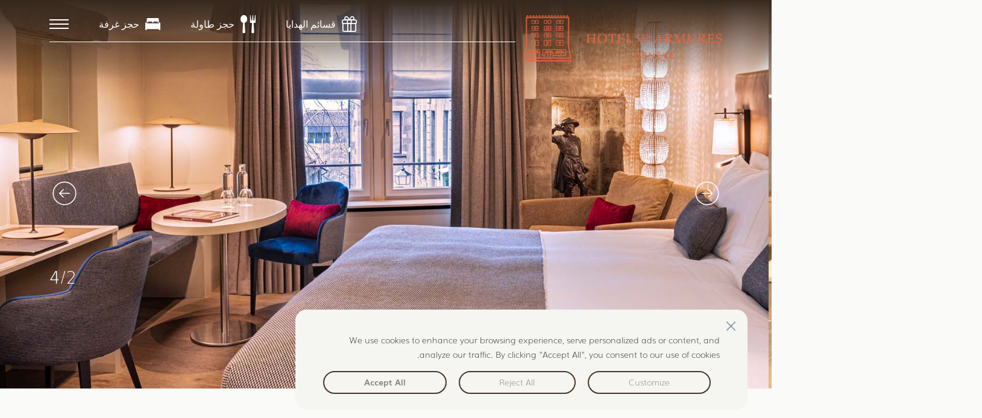

--- FILE ---
content_type: text/html; charset=UTF-8
request_url: https://www.lesarmures.ch/ar/chambres/chambre-prestige/
body_size: 21737
content:
<!doctype html>
<html dir="rtl" lang="ar">
<head>
		<meta charset="UTF-8">
    <meta name="viewport" content="width=device-width, initial-scale=1, shrink-to-fit=no">

	<meta name='robots' content='index, follow, max-image-preview:large, max-snippet:-1, max-video-preview:-1' />
<link rel="alternate" hreflang="ar" href="https://www.lesarmures.ch/ar/chambres/chambre-prestige/" />

	<!-- This site is optimized with the Yoast SEO plugin v26.8 - https://yoast.com/product/yoast-seo-wordpress/ -->
	<title>غرفة بريستيج - Hotel Les Armures Genève</title>
	<link rel="canonical" href="https://www.lesarmures.ch/ar/chambres/chambre-prestige/" />
	<meta property="og:locale" content="ar_AR" />
	<meta property="og:type" content="article" />
	<meta property="og:title" content="غرفة بريستيج - Hotel Les Armures Genève" />
	<meta property="og:description" content="تقدم هذه الغرف أماكن دافئة وأنيقة لإقامة في أجواء رخية وزاهرة. ونجد فيها الحجر القديم والخشب المتناغم مع الأجهزة الحديثة." />
	<meta property="og:url" content="https://www.lesarmures.ch/ar/chambres/chambre-prestige/" />
	<meta property="og:site_name" content="Hotel Les Armures Genève" />
	<meta property="article:modified_time" content="2024-03-15T12:17:28+00:00" />
	<meta property="og:image" content="https://www.lesarmures.ch/wp-content/uploads/2024/01/1.hotel_les_armures_geneve_chambre_prestige1-1024x684-1.jpg" />
	<meta property="og:image:width" content="1024" />
	<meta property="og:image:height" content="684" />
	<meta property="og:image:type" content="image/jpeg" />
	<meta name="twitter:card" content="summary_large_image" />
	<meta name="twitter:label1" content="وقت القراءة المُقدّر" />
	<meta name="twitter:data1" content="1 دقيقة" />
	<script type="application/ld+json" class="yoast-schema-graph">{"@context":"https://schema.org","@graph":[{"@type":"WebPage","@id":"https://www.lesarmures.ch/ar/chambres/chambre-prestige/","url":"https://www.lesarmures.ch/ar/chambres/chambre-prestige/","name":"غرفة بريستيج - Hotel Les Armures Genève","isPartOf":{"@id":"https://www.lesarmures.ch/ru/#website"},"primaryImageOfPage":{"@id":"https://www.lesarmures.ch/ar/chambres/chambre-prestige/#primaryimage"},"image":{"@id":"https://www.lesarmures.ch/ar/chambres/chambre-prestige/#primaryimage"},"thumbnailUrl":"https://www.lesarmures.ch/wp-content/uploads/2024/01/1.hotel_les_armures_geneve_chambre_prestige1-1024x684-1.jpg","datePublished":"2024-01-28T11:02:01+00:00","dateModified":"2024-03-15T12:17:28+00:00","breadcrumb":{"@id":"https://www.lesarmures.ch/ar/chambres/chambre-prestige/#breadcrumb"},"inLanguage":"ar","potentialAction":[{"@type":"ReadAction","target":["https://www.lesarmures.ch/ar/chambres/chambre-prestige/"]}]},{"@type":"ImageObject","inLanguage":"ar","@id":"https://www.lesarmures.ch/ar/chambres/chambre-prestige/#primaryimage","url":"https://www.lesarmures.ch/wp-content/uploads/2024/01/1.hotel_les_armures_geneve_chambre_prestige1-1024x684-1.jpg","contentUrl":"https://www.lesarmures.ch/wp-content/uploads/2024/01/1.hotel_les_armures_geneve_chambre_prestige1-1024x684-1.jpg","width":1024,"height":684},{"@type":"BreadcrumbList","@id":"https://www.lesarmures.ch/ar/chambres/chambre-prestige/#breadcrumb","itemListElement":[{"@type":"ListItem","position":1,"name":"Accueil","item":"https://www.lesarmures.ch/ar/"},{"@type":"ListItem","position":2,"name":"غرفة بريستيج"}]},{"@type":"WebSite","@id":"https://www.lesarmures.ch/ru/#website","url":"https://www.lesarmures.ch/ru/","name":"Les Armures : Hôtel 5 étoiles et restaurant à Genève","description":"","publisher":{"@id":"https://www.lesarmures.ch/ru/#organization"},"potentialAction":[{"@type":"SearchAction","target":{"@type":"EntryPoint","urlTemplate":"https://www.lesarmures.ch/ru/?s={search_term_string}"},"query-input":{"@type":"PropertyValueSpecification","valueRequired":true,"valueName":"search_term_string"}}],"inLanguage":"ar"},{"@type":"Organization","@id":"https://www.lesarmures.ch/ru/#organization","name":"Les Armures : Hôtel 5 étoiles et restaurant à Genève","url":"https://www.lesarmures.ch/ru/","logo":{"@type":"ImageObject","inLanguage":"ar","@id":"https://www.lesarmures.ch/ru/#/schema/logo/image/","url":"https://www.lesarmures.ch/wp-content/uploads/2024/01/logo_alt_retina.png","contentUrl":"https://www.lesarmures.ch/wp-content/uploads/2024/01/logo_alt_retina.png","width":726,"height":169,"caption":"Les Armures : Hôtel 5 étoiles et restaurant à Genève"},"image":{"@id":"https://www.lesarmures.ch/ru/#/schema/logo/image/"}}]}</script>
	<!-- / Yoast SEO plugin. -->


<link rel="alternate" type="application/rss+xml" title="Hotel Les Armures Genève &laquo; الخلاصة" href="https://www.lesarmures.ch/ar/feed/" />
<link rel="alternate" type="application/rss+xml" title="Hotel Les Armures Genève &laquo; خلاصة التعليقات" href="https://www.lesarmures.ch/ar/comments/feed/" />
<link rel="alternate" title="oEmbed (JSON)" type="application/json+oembed" href="https://www.lesarmures.ch/ar/wp-json/oembed/1.0/embed?url=https%3A%2F%2Fwww.lesarmures.ch%2Far%2Fchambres%2Fchambre-prestige%2F" />
<link rel="alternate" title="oEmbed (XML)" type="text/xml+oembed" href="https://www.lesarmures.ch/ar/wp-json/oembed/1.0/embed?url=https%3A%2F%2Fwww.lesarmures.ch%2Far%2Fchambres%2Fchambre-prestige%2F&#038;format=xml" />
<style id='wp-img-auto-sizes-contain-inline-css'>
img:is([sizes=auto i],[sizes^="auto," i]){contain-intrinsic-size:3000px 1500px}
/*# sourceURL=wp-img-auto-sizes-contain-inline-css */
</style>
<style id='wp-emoji-styles-inline-css'>

	img.wp-smiley, img.emoji {
		display: inline !important;
		border: none !important;
		box-shadow: none !important;
		height: 1em !important;
		width: 1em !important;
		margin: 0 0.07em !important;
		vertical-align: -0.1em !important;
		background: none !important;
		padding: 0 !important;
	}
/*# sourceURL=wp-emoji-styles-inline-css */
</style>
<link rel='stylesheet' id='wp-block-library-rtl-css' href='https://www.lesarmures.ch/wp-includes/css/dist/block-library/style-rtl.min.css?ver=6.9' media='all' />
<style id='global-styles-inline-css'>
:root{--wp--preset--aspect-ratio--square: 1;--wp--preset--aspect-ratio--4-3: 4/3;--wp--preset--aspect-ratio--3-4: 3/4;--wp--preset--aspect-ratio--3-2: 3/2;--wp--preset--aspect-ratio--2-3: 2/3;--wp--preset--aspect-ratio--16-9: 16/9;--wp--preset--aspect-ratio--9-16: 9/16;--wp--preset--color--black: #000000;--wp--preset--color--cyan-bluish-gray: #abb8c3;--wp--preset--color--white: #ffffff;--wp--preset--color--pale-pink: #f78da7;--wp--preset--color--vivid-red: #cf2e2e;--wp--preset--color--luminous-vivid-orange: #ff6900;--wp--preset--color--luminous-vivid-amber: #fcb900;--wp--preset--color--light-green-cyan: #7bdcb5;--wp--preset--color--vivid-green-cyan: #00d084;--wp--preset--color--pale-cyan-blue: #8ed1fc;--wp--preset--color--vivid-cyan-blue: #0693e3;--wp--preset--color--vivid-purple: #9b51e0;--wp--preset--gradient--vivid-cyan-blue-to-vivid-purple: linear-gradient(135deg,rgb(6,147,227) 0%,rgb(155,81,224) 100%);--wp--preset--gradient--light-green-cyan-to-vivid-green-cyan: linear-gradient(135deg,rgb(122,220,180) 0%,rgb(0,208,130) 100%);--wp--preset--gradient--luminous-vivid-amber-to-luminous-vivid-orange: linear-gradient(135deg,rgb(252,185,0) 0%,rgb(255,105,0) 100%);--wp--preset--gradient--luminous-vivid-orange-to-vivid-red: linear-gradient(135deg,rgb(255,105,0) 0%,rgb(207,46,46) 100%);--wp--preset--gradient--very-light-gray-to-cyan-bluish-gray: linear-gradient(135deg,rgb(238,238,238) 0%,rgb(169,184,195) 100%);--wp--preset--gradient--cool-to-warm-spectrum: linear-gradient(135deg,rgb(74,234,220) 0%,rgb(151,120,209) 20%,rgb(207,42,186) 40%,rgb(238,44,130) 60%,rgb(251,105,98) 80%,rgb(254,248,76) 100%);--wp--preset--gradient--blush-light-purple: linear-gradient(135deg,rgb(255,206,236) 0%,rgb(152,150,240) 100%);--wp--preset--gradient--blush-bordeaux: linear-gradient(135deg,rgb(254,205,165) 0%,rgb(254,45,45) 50%,rgb(107,0,62) 100%);--wp--preset--gradient--luminous-dusk: linear-gradient(135deg,rgb(255,203,112) 0%,rgb(199,81,192) 50%,rgb(65,88,208) 100%);--wp--preset--gradient--pale-ocean: linear-gradient(135deg,rgb(255,245,203) 0%,rgb(182,227,212) 50%,rgb(51,167,181) 100%);--wp--preset--gradient--electric-grass: linear-gradient(135deg,rgb(202,248,128) 0%,rgb(113,206,126) 100%);--wp--preset--gradient--midnight: linear-gradient(135deg,rgb(2,3,129) 0%,rgb(40,116,252) 100%);--wp--preset--font-size--small: 13px;--wp--preset--font-size--medium: 20px;--wp--preset--font-size--large: 36px;--wp--preset--font-size--x-large: 42px;--wp--preset--spacing--20: 0.44rem;--wp--preset--spacing--30: 0.67rem;--wp--preset--spacing--40: 1rem;--wp--preset--spacing--50: 1.5rem;--wp--preset--spacing--60: 2.25rem;--wp--preset--spacing--70: 3.38rem;--wp--preset--spacing--80: 5.06rem;--wp--preset--shadow--natural: 6px 6px 9px rgba(0, 0, 0, 0.2);--wp--preset--shadow--deep: 12px 12px 50px rgba(0, 0, 0, 0.4);--wp--preset--shadow--sharp: 6px 6px 0px rgba(0, 0, 0, 0.2);--wp--preset--shadow--outlined: 6px 6px 0px -3px rgb(255, 255, 255), 6px 6px rgb(0, 0, 0);--wp--preset--shadow--crisp: 6px 6px 0px rgb(0, 0, 0);}:where(.is-layout-flex){gap: 0.5em;}:where(.is-layout-grid){gap: 0.5em;}body .is-layout-flex{display: flex;}.is-layout-flex{flex-wrap: wrap;align-items: center;}.is-layout-flex > :is(*, div){margin: 0;}body .is-layout-grid{display: grid;}.is-layout-grid > :is(*, div){margin: 0;}:where(.wp-block-columns.is-layout-flex){gap: 2em;}:where(.wp-block-columns.is-layout-grid){gap: 2em;}:where(.wp-block-post-template.is-layout-flex){gap: 1.25em;}:where(.wp-block-post-template.is-layout-grid){gap: 1.25em;}.has-black-color{color: var(--wp--preset--color--black) !important;}.has-cyan-bluish-gray-color{color: var(--wp--preset--color--cyan-bluish-gray) !important;}.has-white-color{color: var(--wp--preset--color--white) !important;}.has-pale-pink-color{color: var(--wp--preset--color--pale-pink) !important;}.has-vivid-red-color{color: var(--wp--preset--color--vivid-red) !important;}.has-luminous-vivid-orange-color{color: var(--wp--preset--color--luminous-vivid-orange) !important;}.has-luminous-vivid-amber-color{color: var(--wp--preset--color--luminous-vivid-amber) !important;}.has-light-green-cyan-color{color: var(--wp--preset--color--light-green-cyan) !important;}.has-vivid-green-cyan-color{color: var(--wp--preset--color--vivid-green-cyan) !important;}.has-pale-cyan-blue-color{color: var(--wp--preset--color--pale-cyan-blue) !important;}.has-vivid-cyan-blue-color{color: var(--wp--preset--color--vivid-cyan-blue) !important;}.has-vivid-purple-color{color: var(--wp--preset--color--vivid-purple) !important;}.has-black-background-color{background-color: var(--wp--preset--color--black) !important;}.has-cyan-bluish-gray-background-color{background-color: var(--wp--preset--color--cyan-bluish-gray) !important;}.has-white-background-color{background-color: var(--wp--preset--color--white) !important;}.has-pale-pink-background-color{background-color: var(--wp--preset--color--pale-pink) !important;}.has-vivid-red-background-color{background-color: var(--wp--preset--color--vivid-red) !important;}.has-luminous-vivid-orange-background-color{background-color: var(--wp--preset--color--luminous-vivid-orange) !important;}.has-luminous-vivid-amber-background-color{background-color: var(--wp--preset--color--luminous-vivid-amber) !important;}.has-light-green-cyan-background-color{background-color: var(--wp--preset--color--light-green-cyan) !important;}.has-vivid-green-cyan-background-color{background-color: var(--wp--preset--color--vivid-green-cyan) !important;}.has-pale-cyan-blue-background-color{background-color: var(--wp--preset--color--pale-cyan-blue) !important;}.has-vivid-cyan-blue-background-color{background-color: var(--wp--preset--color--vivid-cyan-blue) !important;}.has-vivid-purple-background-color{background-color: var(--wp--preset--color--vivid-purple) !important;}.has-black-border-color{border-color: var(--wp--preset--color--black) !important;}.has-cyan-bluish-gray-border-color{border-color: var(--wp--preset--color--cyan-bluish-gray) !important;}.has-white-border-color{border-color: var(--wp--preset--color--white) !important;}.has-pale-pink-border-color{border-color: var(--wp--preset--color--pale-pink) !important;}.has-vivid-red-border-color{border-color: var(--wp--preset--color--vivid-red) !important;}.has-luminous-vivid-orange-border-color{border-color: var(--wp--preset--color--luminous-vivid-orange) !important;}.has-luminous-vivid-amber-border-color{border-color: var(--wp--preset--color--luminous-vivid-amber) !important;}.has-light-green-cyan-border-color{border-color: var(--wp--preset--color--light-green-cyan) !important;}.has-vivid-green-cyan-border-color{border-color: var(--wp--preset--color--vivid-green-cyan) !important;}.has-pale-cyan-blue-border-color{border-color: var(--wp--preset--color--pale-cyan-blue) !important;}.has-vivid-cyan-blue-border-color{border-color: var(--wp--preset--color--vivid-cyan-blue) !important;}.has-vivid-purple-border-color{border-color: var(--wp--preset--color--vivid-purple) !important;}.has-vivid-cyan-blue-to-vivid-purple-gradient-background{background: var(--wp--preset--gradient--vivid-cyan-blue-to-vivid-purple) !important;}.has-light-green-cyan-to-vivid-green-cyan-gradient-background{background: var(--wp--preset--gradient--light-green-cyan-to-vivid-green-cyan) !important;}.has-luminous-vivid-amber-to-luminous-vivid-orange-gradient-background{background: var(--wp--preset--gradient--luminous-vivid-amber-to-luminous-vivid-orange) !important;}.has-luminous-vivid-orange-to-vivid-red-gradient-background{background: var(--wp--preset--gradient--luminous-vivid-orange-to-vivid-red) !important;}.has-very-light-gray-to-cyan-bluish-gray-gradient-background{background: var(--wp--preset--gradient--very-light-gray-to-cyan-bluish-gray) !important;}.has-cool-to-warm-spectrum-gradient-background{background: var(--wp--preset--gradient--cool-to-warm-spectrum) !important;}.has-blush-light-purple-gradient-background{background: var(--wp--preset--gradient--blush-light-purple) !important;}.has-blush-bordeaux-gradient-background{background: var(--wp--preset--gradient--blush-bordeaux) !important;}.has-luminous-dusk-gradient-background{background: var(--wp--preset--gradient--luminous-dusk) !important;}.has-pale-ocean-gradient-background{background: var(--wp--preset--gradient--pale-ocean) !important;}.has-electric-grass-gradient-background{background: var(--wp--preset--gradient--electric-grass) !important;}.has-midnight-gradient-background{background: var(--wp--preset--gradient--midnight) !important;}.has-small-font-size{font-size: var(--wp--preset--font-size--small) !important;}.has-medium-font-size{font-size: var(--wp--preset--font-size--medium) !important;}.has-large-font-size{font-size: var(--wp--preset--font-size--large) !important;}.has-x-large-font-size{font-size: var(--wp--preset--font-size--x-large) !important;}
/*# sourceURL=global-styles-inline-css */
</style>

<style id='classic-theme-styles-inline-css'>
/*! This file is auto-generated */
.wp-block-button__link{color:#fff;background-color:#32373c;border-radius:9999px;box-shadow:none;text-decoration:none;padding:calc(.667em + 2px) calc(1.333em + 2px);font-size:1.125em}.wp-block-file__button{background:#32373c;color:#fff;text-decoration:none}
/*# sourceURL=/wp-includes/css/classic-themes.min.css */
</style>
<link rel='stylesheet' id='lesarmures-style-rtl-css' href='https://www.lesarmures.ch/wp-content/themes/lesarmures/assets/css/app-rtl.css?ver=1769026483' media='all' />
<script id="wpml-cookie-js-extra">
var wpml_cookies = {"wp-wpml_current_language":{"value":"ar","expires":1,"path":"/"}};
var wpml_cookies = {"wp-wpml_current_language":{"value":"ar","expires":1,"path":"/"}};
//# sourceURL=wpml-cookie-js-extra
</script>
<script src="https://www.lesarmures.ch/wp-content/plugins/sitepress-multilingual-cms/res/js/cookies/language-cookie.js?ver=486900" id="wpml-cookie-js" defer data-wp-strategy="defer"></script>
<script id="cookie-law-info-js-extra">
var _ckyConfig = {"_ipData":[],"_assetsURL":"https://www.lesarmures.ch/wp-content/plugins/cookie-law-info/lite/frontend/images/","_publicURL":"https://www.lesarmures.ch","_expiry":"365","_categories":[{"name":"Necessary","slug":"necessary","isNecessary":true,"ccpaDoNotSell":true,"cookies":[],"active":true,"defaultConsent":{"gdpr":true,"ccpa":true}},{"name":"Functional","slug":"functional","isNecessary":false,"ccpaDoNotSell":true,"cookies":[],"active":true,"defaultConsent":{"gdpr":false,"ccpa":false}},{"name":"Analytics","slug":"analytics","isNecessary":false,"ccpaDoNotSell":true,"cookies":[],"active":true,"defaultConsent":{"gdpr":false,"ccpa":false}},{"name":"Performance","slug":"performance","isNecessary":false,"ccpaDoNotSell":true,"cookies":[],"active":true,"defaultConsent":{"gdpr":false,"ccpa":false}},{"name":"Advertisement","slug":"advertisement","isNecessary":false,"ccpaDoNotSell":true,"cookies":[],"active":true,"defaultConsent":{"gdpr":false,"ccpa":false}}],"_activeLaw":"gdpr","_rootDomain":"","_block":"1","_showBanner":"1","_bannerConfig":{"settings":{"type":"box","preferenceCenterType":"popup","position":"bottom-right","applicableLaw":"gdpr"},"behaviours":{"reloadBannerOnAccept":false,"loadAnalyticsByDefault":false,"animations":{"onLoad":"animate","onHide":"sticky"}},"config":{"revisitConsent":{"status":true,"tag":"revisit-consent","position":"bottom-right","meta":{"url":"#"},"styles":{"background-color":"#43352B"},"elements":{"title":{"type":"text","tag":"revisit-consent-title","status":true,"styles":{"color":"#0056a7"}}}},"preferenceCenter":{"toggle":{"status":true,"tag":"detail-category-toggle","type":"toggle","states":{"active":{"styles":{"background-color":"#1863DC"}},"inactive":{"styles":{"background-color":"#D0D5D2"}}}}},"categoryPreview":{"status":false,"toggle":{"status":true,"tag":"detail-category-preview-toggle","type":"toggle","states":{"active":{"styles":{"background-color":"#1863DC"}},"inactive":{"styles":{"background-color":"#D0D5D2"}}}}},"videoPlaceholder":{"status":true,"styles":{"background-color":"#000000","border-color":"#000000","color":"#ffffff"}},"readMore":{"status":false,"tag":"readmore-button","type":"link","meta":{"noFollow":true,"newTab":true},"styles":{"color":"#818181","background-color":"transparent","border-color":"transparent"}},"showMore":{"status":true,"tag":"show-desc-button","type":"button","styles":{"color":"#1863DC"}},"showLess":{"status":true,"tag":"hide-desc-button","type":"button","styles":{"color":"#1863DC"}},"alwaysActive":{"status":true,"tag":"always-active","styles":{"color":"#008000"}},"manualLinks":{"status":true,"tag":"manual-links","type":"link","styles":{"color":"#1863DC"}},"auditTable":{"status":true},"optOption":{"status":true,"toggle":{"status":true,"tag":"optout-option-toggle","type":"toggle","states":{"active":{"styles":{"background-color":"#1863dc"}},"inactive":{"styles":{"background-color":"#FFFFFF"}}}}}}},"_version":"3.3.9.1","_logConsent":"1","_tags":[{"tag":"accept-button","styles":{"color":"#818181","background-color":"TRANSPARENT","border-color":"#43352B"}},{"tag":"reject-button","styles":{"color":"#818181","background-color":"transparent","border-color":"#43352B"}},{"tag":"settings-button","styles":{"color":"#818181","background-color":"transparent","border-color":"#43352B"}},{"tag":"readmore-button","styles":{"color":"#818181","background-color":"transparent","border-color":"transparent"}},{"tag":"donotsell-button","styles":{"color":"#1863DC","background-color":"transparent","border-color":"transparent"}},{"tag":"show-desc-button","styles":{"color":"#1863DC"}},{"tag":"hide-desc-button","styles":{"color":"#1863DC"}},{"tag":"cky-always-active","styles":[]},{"tag":"cky-link","styles":[]},{"tag":"accept-button","styles":{"color":"#818181","background-color":"TRANSPARENT","border-color":"#43352B"}},{"tag":"revisit-consent","styles":{"background-color":"#43352B"}}],"_shortCodes":[{"key":"cky_readmore","content":"\u003Ca href=\"#\" class=\"cky-policy\" aria-label=\"Cookie Policy\" target=\"_blank\" rel=\"noopener\" data-cky-tag=\"readmore-button\"\u003ECookie Policy\u003C/a\u003E","tag":"readmore-button","status":false,"attributes":{"rel":"nofollow","target":"_blank"}},{"key":"cky_show_desc","content":"\u003Cbutton class=\"cky-show-desc-btn\" data-cky-tag=\"show-desc-button\" aria-label=\"Show more\"\u003EShow more\u003C/button\u003E","tag":"show-desc-button","status":true,"attributes":[]},{"key":"cky_hide_desc","content":"\u003Cbutton class=\"cky-show-desc-btn\" data-cky-tag=\"hide-desc-button\" aria-label=\"Show less\"\u003EShow less\u003C/button\u003E","tag":"hide-desc-button","status":true,"attributes":[]},{"key":"cky_optout_show_desc","content":"[cky_optout_show_desc]","tag":"optout-show-desc-button","status":true,"attributes":[]},{"key":"cky_optout_hide_desc","content":"[cky_optout_hide_desc]","tag":"optout-hide-desc-button","status":true,"attributes":[]},{"key":"cky_category_toggle_label","content":"[cky_{{status}}_category_label] [cky_preference_{{category_slug}}_title]","tag":"","status":true,"attributes":[]},{"key":"cky_enable_category_label","content":"Enable","tag":"","status":true,"attributes":[]},{"key":"cky_disable_category_label","content":"Disable","tag":"","status":true,"attributes":[]},{"key":"cky_video_placeholder","content":"\u003Cdiv class=\"video-placeholder-normal\" data-cky-tag=\"video-placeholder\" id=\"[UNIQUEID]\"\u003E\u003Cp class=\"video-placeholder-text-normal\" data-cky-tag=\"placeholder-title\"\u003EPlease accept cookies to access this content\u003C/p\u003E\u003C/div\u003E","tag":"","status":true,"attributes":[]},{"key":"cky_enable_optout_label","content":"Enable","tag":"","status":true,"attributes":[]},{"key":"cky_disable_optout_label","content":"Disable","tag":"","status":true,"attributes":[]},{"key":"cky_optout_toggle_label","content":"[cky_{{status}}_optout_label] [cky_optout_option_title]","tag":"","status":true,"attributes":[]},{"key":"cky_optout_option_title","content":"Do Not Sell or Share My Personal Information","tag":"","status":true,"attributes":[]},{"key":"cky_optout_close_label","content":"Close","tag":"","status":true,"attributes":[]},{"key":"cky_preference_close_label","content":"Close","tag":"","status":true,"attributes":[]}],"_rtl":"1","_language":"ar","_providersToBlock":[]};
var _ckyStyles = {"css":".cky-overlay{background: #000000; opacity: 0.4; position: fixed; top: 0; left: 0; width: 100%; height: 100%; z-index: 99999999;}.cky-hide{display: none;}.cky-btn-revisit-wrapper{display: flex; align-items: center; justify-content: center; background: #0056a7; width: 45px; height: 45px; border-radius: 50%; position: fixed; z-index: 999999; cursor: pointer;}.cky-revisit-bottom-left{bottom: 15px; left: 15px;}.cky-revisit-bottom-right{bottom: 15px; right: 15px;}.cky-btn-revisit-wrapper .cky-btn-revisit{display: flex; align-items: center; justify-content: center; background: none; border: none; cursor: pointer; position: relative; margin: 0; padding: 0;}.cky-btn-revisit-wrapper .cky-btn-revisit img{max-width: fit-content; margin: 0; height: 30px; width: 30px;}.cky-revisit-bottom-left:hover::before{content: attr(data-tooltip); position: absolute; background: #4e4b66; color: #ffffff; left: calc(100% + 7px); font-size: 12px; line-height: 16px; width: max-content; padding: 4px 8px; border-radius: 4px;}.cky-revisit-bottom-left:hover::after{position: absolute; content: \"\"; border: 5px solid transparent; left: calc(100% + 2px); border-left-width: 0; border-right-color: #4e4b66;}.cky-revisit-bottom-right:hover::before{content: attr(data-tooltip); position: absolute; background: #4e4b66; color: #ffffff; right: calc(100% + 7px); font-size: 12px; line-height: 16px; width: max-content; padding: 4px 8px; border-radius: 4px;}.cky-revisit-bottom-right:hover::after{position: absolute; content: \"\"; border: 5px solid transparent; right: calc(100% + 2px); border-right-width: 0; border-left-color: #4e4b66;}.cky-revisit-hide{display: none;}.cky-consent-container{position: fixed; width: 440px; box-sizing: border-box; z-index: 9999999; border-radius: 6px;}.cky-consent-container .cky-consent-bar{background: #ffffff; border: 1px solid; padding: 20px 26px; box-shadow: 0 -1px 10px 0 #acabab4d; border-radius: 6px;}.cky-box-bottom-left{bottom: 40px; left: 40px;}.cky-box-bottom-right{bottom: 40px; right: 40px;}.cky-box-top-left{top: 40px; left: 40px;}.cky-box-top-right{top: 40px; right: 40px;}.cky-custom-brand-logo-wrapper .cky-custom-brand-logo{width: 100px; height: auto; margin: 0 0 12px 0;}.cky-notice .cky-title{color: #212121; font-weight: 700; font-size: 18px; line-height: 24px; margin: 0 0 12px 0;}.cky-notice-des *,.cky-preference-content-wrapper *,.cky-accordion-header-des *,.cky-gpc-wrapper .cky-gpc-desc *{font-size: 14px;}.cky-notice-des{color: #212121; font-size: 14px; line-height: 24px; font-weight: 400;}.cky-notice-des img{height: 25px; width: 25px;}.cky-consent-bar .cky-notice-des p,.cky-gpc-wrapper .cky-gpc-desc p,.cky-preference-body-wrapper .cky-preference-content-wrapper p,.cky-accordion-header-wrapper .cky-accordion-header-des p,.cky-cookie-des-table li div:last-child p{color: inherit; margin-top: 0; overflow-wrap: break-word;}.cky-notice-des P:last-child,.cky-preference-content-wrapper p:last-child,.cky-cookie-des-table li div:last-child p:last-child,.cky-gpc-wrapper .cky-gpc-desc p:last-child{margin-bottom: 0;}.cky-notice-des a.cky-policy,.cky-notice-des button.cky-policy{font-size: 14px; color: #1863dc; white-space: nowrap; cursor: pointer; background: transparent; border: 1px solid; text-decoration: underline;}.cky-notice-des button.cky-policy{padding: 0;}.cky-notice-des a.cky-policy:focus-visible,.cky-notice-des button.cky-policy:focus-visible,.cky-preference-content-wrapper .cky-show-desc-btn:focus-visible,.cky-accordion-header .cky-accordion-btn:focus-visible,.cky-preference-header .cky-btn-close:focus-visible,.cky-switch input[type=\"checkbox\"]:focus-visible,.cky-footer-wrapper a:focus-visible,.cky-btn:focus-visible{outline: 2px solid #1863dc; outline-offset: 2px;}.cky-btn:focus:not(:focus-visible),.cky-accordion-header .cky-accordion-btn:focus:not(:focus-visible),.cky-preference-content-wrapper .cky-show-desc-btn:focus:not(:focus-visible),.cky-btn-revisit-wrapper .cky-btn-revisit:focus:not(:focus-visible),.cky-preference-header .cky-btn-close:focus:not(:focus-visible),.cky-consent-bar .cky-banner-btn-close:focus:not(:focus-visible){outline: 0;}button.cky-show-desc-btn:not(:hover):not(:active){color: #1863dc; background: transparent;}button.cky-accordion-btn:not(:hover):not(:active),button.cky-banner-btn-close:not(:hover):not(:active),button.cky-btn-revisit:not(:hover):not(:active),button.cky-btn-close:not(:hover):not(:active){background: transparent;}.cky-consent-bar button:hover,.cky-modal.cky-modal-open button:hover,.cky-consent-bar button:focus,.cky-modal.cky-modal-open button:focus{text-decoration: none;}.cky-notice-btn-wrapper{display: flex; justify-content: flex-start; align-items: center; flex-wrap: wrap; margin-top: 16px;}.cky-notice-btn-wrapper .cky-btn{text-shadow: none; box-shadow: none;}.cky-btn{flex: auto; max-width: 100%; font-size: 14px; font-family: inherit; line-height: 24px; padding: 8px; font-weight: 500; margin: 0 8px 0 0; border-radius: 2px; cursor: pointer; text-align: center; text-transform: none; min-height: 0;}.cky-btn:hover{opacity: 0.8;}.cky-btn-customize{color: #1863dc; background: transparent; border: 2px solid #1863dc;}.cky-btn-reject{color: #1863dc; background: transparent; border: 2px solid #1863dc;}.cky-btn-accept{background: #1863dc; color: #ffffff; border: 2px solid #1863dc;}.cky-btn:last-child{margin-right: 0;}@media (max-width: 576px){.cky-box-bottom-left{bottom: 0; left: 0;}.cky-box-bottom-right{bottom: 0; right: 0;}.cky-box-top-left{top: 0; left: 0;}.cky-box-top-right{top: 0; right: 0;}}@media (max-width: 440px){.cky-box-bottom-left, .cky-box-bottom-right, .cky-box-top-left, .cky-box-top-right{width: 100%; max-width: 100%;}.cky-consent-container .cky-consent-bar{padding: 20px 0;}.cky-custom-brand-logo-wrapper, .cky-notice .cky-title, .cky-notice-des, .cky-notice-btn-wrapper{padding: 0 24px;}.cky-notice-des{max-height: 40vh; overflow-y: scroll;}.cky-notice-btn-wrapper{flex-direction: column; margin-top: 0;}.cky-btn{width: 100%; margin: 10px 0 0 0;}.cky-notice-btn-wrapper .cky-btn-customize{order: 2;}.cky-notice-btn-wrapper .cky-btn-reject{order: 3;}.cky-notice-btn-wrapper .cky-btn-accept{order: 1; margin-top: 16px;}}@media (max-width: 352px){.cky-notice .cky-title{font-size: 16px;}.cky-notice-des *{font-size: 12px;}.cky-notice-des, .cky-btn{font-size: 12px;}}.cky-modal.cky-modal-open{display: flex; visibility: visible; -webkit-transform: translate(-50%, -50%); -moz-transform: translate(-50%, -50%); -ms-transform: translate(-50%, -50%); -o-transform: translate(-50%, -50%); transform: translate(-50%, -50%); top: 50%; left: 50%; transition: all 1s ease;}.cky-modal{box-shadow: 0 32px 68px rgba(0, 0, 0, 0.3); margin: 0 auto; position: fixed; max-width: 100%; background: #ffffff; top: 50%; box-sizing: border-box; border-radius: 6px; z-index: 999999999; color: #212121; -webkit-transform: translate(-50%, 100%); -moz-transform: translate(-50%, 100%); -ms-transform: translate(-50%, 100%); -o-transform: translate(-50%, 100%); transform: translate(-50%, 100%); visibility: hidden; transition: all 0s ease;}.cky-preference-center{max-height: 79vh; overflow: hidden; width: 845px; overflow: hidden; flex: 1 1 0; display: flex; flex-direction: column; border-radius: 6px;}.cky-preference-header{display: flex; align-items: center; justify-content: space-between; padding: 22px 24px; border-bottom: 1px solid;}.cky-preference-header .cky-preference-title{font-size: 18px; font-weight: 700; line-height: 24px;}.cky-preference-header .cky-btn-close{margin: 0; cursor: pointer; vertical-align: middle; padding: 0; background: none; border: none; width: auto; height: auto; min-height: 0; line-height: 0; text-shadow: none; box-shadow: none;}.cky-preference-header .cky-btn-close img{margin: 0; height: 10px; width: 10px;}.cky-preference-body-wrapper{padding: 0 24px; flex: 1; overflow: auto; box-sizing: border-box;}.cky-preference-content-wrapper,.cky-gpc-wrapper .cky-gpc-desc{font-size: 14px; line-height: 24px; font-weight: 400; padding: 12px 0;}.cky-preference-content-wrapper{border-bottom: 1px solid;}.cky-preference-content-wrapper img{height: 25px; width: 25px;}.cky-preference-content-wrapper .cky-show-desc-btn{font-size: 14px; font-family: inherit; color: #1863dc; text-decoration: none; line-height: 24px; padding: 0; margin: 0; white-space: nowrap; cursor: pointer; background: transparent; border-color: transparent; text-transform: none; min-height: 0; text-shadow: none; box-shadow: none;}.cky-accordion-wrapper{margin-bottom: 10px;}.cky-accordion{border-bottom: 1px solid;}.cky-accordion:last-child{border-bottom: none;}.cky-accordion .cky-accordion-item{display: flex; margin-top: 10px;}.cky-accordion .cky-accordion-body{display: none;}.cky-accordion.cky-accordion-active .cky-accordion-body{display: block; padding: 0 22px; margin-bottom: 16px;}.cky-accordion-header-wrapper{cursor: pointer; width: 100%;}.cky-accordion-item .cky-accordion-header{display: flex; justify-content: space-between; align-items: center;}.cky-accordion-header .cky-accordion-btn{font-size: 16px; font-family: inherit; color: #212121; line-height: 24px; background: none; border: none; font-weight: 700; padding: 0; margin: 0; cursor: pointer; text-transform: none; min-height: 0; text-shadow: none; box-shadow: none;}.cky-accordion-header .cky-always-active{color: #008000; font-weight: 600; line-height: 24px; font-size: 14px;}.cky-accordion-header-des{font-size: 14px; line-height: 24px; margin: 10px 0 16px 0;}.cky-accordion-chevron{margin-right: 22px; position: relative; cursor: pointer;}.cky-accordion-chevron-hide{display: none;}.cky-accordion .cky-accordion-chevron i::before{content: \"\"; position: absolute; border-right: 1.4px solid; border-bottom: 1.4px solid; border-color: inherit; height: 6px; width: 6px; -webkit-transform: rotate(-45deg); -moz-transform: rotate(-45deg); -ms-transform: rotate(-45deg); -o-transform: rotate(-45deg); transform: rotate(-45deg); transition: all 0.2s ease-in-out; top: 8px;}.cky-accordion.cky-accordion-active .cky-accordion-chevron i::before{-webkit-transform: rotate(45deg); -moz-transform: rotate(45deg); -ms-transform: rotate(45deg); -o-transform: rotate(45deg); transform: rotate(45deg);}.cky-audit-table{background: #f4f4f4; border-radius: 6px;}.cky-audit-table .cky-empty-cookies-text{color: inherit; font-size: 12px; line-height: 24px; margin: 0; padding: 10px;}.cky-audit-table .cky-cookie-des-table{font-size: 12px; line-height: 24px; font-weight: normal; padding: 15px 10px; border-bottom: 1px solid; border-bottom-color: inherit; margin: 0;}.cky-audit-table .cky-cookie-des-table:last-child{border-bottom: none;}.cky-audit-table .cky-cookie-des-table li{list-style-type: none; display: flex; padding: 3px 0;}.cky-audit-table .cky-cookie-des-table li:first-child{padding-top: 0;}.cky-cookie-des-table li div:first-child{width: 100px; font-weight: 600; word-break: break-word; word-wrap: break-word;}.cky-cookie-des-table li div:last-child{flex: 1; word-break: break-word; word-wrap: break-word; margin-left: 8px;}.cky-footer-shadow{display: block; width: 100%; height: 40px; background: linear-gradient(180deg, rgba(255, 255, 255, 0) 0%, #ffffff 100%); position: absolute; bottom: calc(100% - 1px);}.cky-footer-wrapper{position: relative;}.cky-prefrence-btn-wrapper{display: flex; flex-wrap: wrap; align-items: center; justify-content: center; padding: 22px 24px; border-top: 1px solid;}.cky-prefrence-btn-wrapper .cky-btn{flex: auto; max-width: 100%; text-shadow: none; box-shadow: none;}.cky-btn-preferences{color: #1863dc; background: transparent; border: 2px solid #1863dc;}.cky-preference-header,.cky-preference-body-wrapper,.cky-preference-content-wrapper,.cky-accordion-wrapper,.cky-accordion,.cky-accordion-wrapper,.cky-footer-wrapper,.cky-prefrence-btn-wrapper{border-color: inherit;}@media (max-width: 845px){.cky-modal{max-width: calc(100% - 16px);}}@media (max-width: 576px){.cky-modal{max-width: 100%;}.cky-preference-center{max-height: 100vh;}.cky-prefrence-btn-wrapper{flex-direction: column;}.cky-accordion.cky-accordion-active .cky-accordion-body{padding-right: 0;}.cky-prefrence-btn-wrapper .cky-btn{width: 100%; margin: 10px 0 0 0;}.cky-prefrence-btn-wrapper .cky-btn-reject{order: 3;}.cky-prefrence-btn-wrapper .cky-btn-accept{order: 1; margin-top: 0;}.cky-prefrence-btn-wrapper .cky-btn-preferences{order: 2;}}@media (max-width: 425px){.cky-accordion-chevron{margin-right: 15px;}.cky-notice-btn-wrapper{margin-top: 0;}.cky-accordion.cky-accordion-active .cky-accordion-body{padding: 0 15px;}}@media (max-width: 352px){.cky-preference-header .cky-preference-title{font-size: 16px;}.cky-preference-header{padding: 16px 24px;}.cky-preference-content-wrapper *, .cky-accordion-header-des *{font-size: 12px;}.cky-preference-content-wrapper, .cky-preference-content-wrapper .cky-show-more, .cky-accordion-header .cky-always-active, .cky-accordion-header-des, .cky-preference-content-wrapper .cky-show-desc-btn, .cky-notice-des a.cky-policy{font-size: 12px;}.cky-accordion-header .cky-accordion-btn{font-size: 14px;}}.cky-switch{display: flex;}.cky-switch input[type=\"checkbox\"]{position: relative; width: 44px; height: 24px; margin: 0; background: #d0d5d2; -webkit-appearance: none; border-radius: 50px; cursor: pointer; outline: 0; border: none; top: 0;}.cky-switch input[type=\"checkbox\"]:checked{background: #1863dc;}.cky-switch input[type=\"checkbox\"]:before{position: absolute; content: \"\"; height: 20px; width: 20px; left: 2px; bottom: 2px; border-radius: 50%; background-color: white; -webkit-transition: 0.4s; transition: 0.4s; margin: 0;}.cky-switch input[type=\"checkbox\"]:after{display: none;}.cky-switch input[type=\"checkbox\"]:checked:before{-webkit-transform: translateX(20px); -ms-transform: translateX(20px); transform: translateX(20px);}@media (max-width: 425px){.cky-switch input[type=\"checkbox\"]{width: 38px; height: 21px;}.cky-switch input[type=\"checkbox\"]:before{height: 17px; width: 17px;}.cky-switch input[type=\"checkbox\"]:checked:before{-webkit-transform: translateX(17px); -ms-transform: translateX(17px); transform: translateX(17px);}}.cky-consent-bar .cky-banner-btn-close{position: absolute; right: 9px; top: 5px; background: none; border: none; cursor: pointer; padding: 0; margin: 0; min-height: 0; line-height: 0; height: auto; width: auto; text-shadow: none; box-shadow: none;}.cky-consent-bar .cky-banner-btn-close img{height: 9px; width: 9px; margin: 0;}.cky-notice-group{font-size: 14px; line-height: 24px; font-weight: 400; color: #212121;}.cky-notice-btn-wrapper .cky-btn-do-not-sell{font-size: 14px; line-height: 24px; padding: 6px 0; margin: 0; font-weight: 500; background: none; border-radius: 2px; border: none; cursor: pointer; text-align: left; color: #1863dc; background: transparent; border-color: transparent; box-shadow: none; text-shadow: none;}.cky-consent-bar .cky-banner-btn-close:focus-visible,.cky-notice-btn-wrapper .cky-btn-do-not-sell:focus-visible,.cky-opt-out-btn-wrapper .cky-btn:focus-visible,.cky-opt-out-checkbox-wrapper input[type=\"checkbox\"].cky-opt-out-checkbox:focus-visible{outline: 2px solid #1863dc; outline-offset: 2px;}@media (max-width: 440px){.cky-consent-container{width: 100%;}}@media (max-width: 352px){.cky-notice-des a.cky-policy, .cky-notice-btn-wrapper .cky-btn-do-not-sell{font-size: 12px;}}.cky-opt-out-wrapper{padding: 12px 0;}.cky-opt-out-wrapper .cky-opt-out-checkbox-wrapper{display: flex; align-items: center;}.cky-opt-out-checkbox-wrapper .cky-opt-out-checkbox-label{font-size: 16px; font-weight: 700; line-height: 24px; margin: 0 0 0 12px; cursor: pointer;}.cky-opt-out-checkbox-wrapper input[type=\"checkbox\"].cky-opt-out-checkbox{background-color: #ffffff; border: 1px solid black; width: 20px; height: 18.5px; margin: 0; -webkit-appearance: none; position: relative; display: flex; align-items: center; justify-content: center; border-radius: 2px; cursor: pointer;}.cky-opt-out-checkbox-wrapper input[type=\"checkbox\"].cky-opt-out-checkbox:checked{background-color: #1863dc; border: none;}.cky-opt-out-checkbox-wrapper input[type=\"checkbox\"].cky-opt-out-checkbox:checked::after{left: 6px; bottom: 4px; width: 7px; height: 13px; border: solid #ffffff; border-width: 0 3px 3px 0; border-radius: 2px; -webkit-transform: rotate(45deg); -ms-transform: rotate(45deg); transform: rotate(45deg); content: \"\"; position: absolute; box-sizing: border-box;}.cky-opt-out-checkbox-wrapper.cky-disabled .cky-opt-out-checkbox-label,.cky-opt-out-checkbox-wrapper.cky-disabled input[type=\"checkbox\"].cky-opt-out-checkbox{cursor: no-drop;}.cky-gpc-wrapper{margin: 0 0 0 32px;}.cky-footer-wrapper .cky-opt-out-btn-wrapper{display: flex; flex-wrap: wrap; align-items: center; justify-content: center; padding: 22px 24px;}.cky-opt-out-btn-wrapper .cky-btn{flex: auto; max-width: 100%; text-shadow: none; box-shadow: none;}.cky-opt-out-btn-wrapper .cky-btn-cancel{border: 1px solid #dedfe0; background: transparent; color: #858585;}.cky-opt-out-btn-wrapper .cky-btn-confirm{background: #1863dc; color: #ffffff; border: 1px solid #1863dc;}@media (max-width: 352px){.cky-opt-out-checkbox-wrapper .cky-opt-out-checkbox-label{font-size: 14px;}.cky-gpc-wrapper .cky-gpc-desc, .cky-gpc-wrapper .cky-gpc-desc *{font-size: 12px;}.cky-opt-out-checkbox-wrapper input[type=\"checkbox\"].cky-opt-out-checkbox{width: 16px; height: 16px;}.cky-opt-out-checkbox-wrapper input[type=\"checkbox\"].cky-opt-out-checkbox:checked::after{left: 5px; bottom: 4px; width: 3px; height: 9px;}.cky-gpc-wrapper{margin: 0 0 0 28px;}}.video-placeholder-youtube{background-size: 100% 100%; background-position: center; background-repeat: no-repeat; background-color: #b2b0b059; position: relative; display: flex; align-items: center; justify-content: center; max-width: 100%;}.video-placeholder-text-youtube{text-align: center; align-items: center; padding: 10px 16px; background-color: #000000cc; color: #ffffff; border: 1px solid; border-radius: 2px; cursor: pointer;}.video-placeholder-normal{background-image: url(\"/wp-content/plugins/cookie-law-info/lite/frontend/images/placeholder.svg\"); background-size: 80px; background-position: center; background-repeat: no-repeat; background-color: #b2b0b059; position: relative; display: flex; align-items: flex-end; justify-content: center; max-width: 100%;}.video-placeholder-text-normal{align-items: center; padding: 10px 16px; text-align: center; border: 1px solid; border-radius: 2px; cursor: pointer;}.cky-rtl{direction: rtl; text-align: right;}.cky-rtl .cky-banner-btn-close{left: 9px; right: auto;}.cky-rtl .cky-notice-btn-wrapper .cky-btn:last-child{margin-right: 8px;}.cky-rtl .cky-notice-btn-wrapper .cky-btn:first-child{margin-right: 0;}.cky-rtl .cky-notice-btn-wrapper{margin-left: 0; margin-right: 15px;}.cky-rtl .cky-prefrence-btn-wrapper .cky-btn{margin-right: 8px;}.cky-rtl .cky-prefrence-btn-wrapper .cky-btn:first-child{margin-right: 0;}.cky-rtl .cky-accordion .cky-accordion-chevron i::before{border: none; border-left: 1.4px solid; border-top: 1.4px solid; left: 12px;}.cky-rtl .cky-accordion.cky-accordion-active .cky-accordion-chevron i::before{-webkit-transform: rotate(-135deg); -moz-transform: rotate(-135deg); -ms-transform: rotate(-135deg); -o-transform: rotate(-135deg); transform: rotate(-135deg);}@media (max-width: 768px){.cky-rtl .cky-notice-btn-wrapper{margin-right: 0;}}@media (max-width: 576px){.cky-rtl .cky-notice-btn-wrapper .cky-btn:last-child{margin-right: 0;}.cky-rtl .cky-prefrence-btn-wrapper .cky-btn{margin-right: 0;}.cky-rtl .cky-accordion.cky-accordion-active .cky-accordion-body{padding: 0 22px 0 0;}}@media (max-width: 425px){.cky-rtl .cky-accordion.cky-accordion-active .cky-accordion-body{padding: 0 15px 0 0;}}.cky-rtl .cky-opt-out-btn-wrapper .cky-btn{margin-right: 12px;}.cky-rtl .cky-opt-out-btn-wrapper .cky-btn:first-child{margin-right: 0;}.cky-rtl .cky-opt-out-checkbox-wrapper .cky-opt-out-checkbox-label{margin: 0 12px 0 0;}"};
//# sourceURL=cookie-law-info-js-extra
</script>
<script src="https://www.lesarmures.ch/wp-content/plugins/cookie-law-info/lite/frontend/js/script.min.js?ver=3.3.9.1" id="cookie-law-info-js"></script>
<link rel="https://api.w.org/" href="https://www.lesarmures.ch/ar/wp-json/" /><link rel="alternate" title="JSON" type="application/json" href="https://www.lesarmures.ch/ar/wp-json/wp/v2/larm_room/13515" /><meta name="generator" content="WPML ver:4.8.6 stt:5,59,1,4,42,45;" />
<style id="cky-style-inline">[data-cky-tag]{visibility:hidden;}</style><meta name="ti-site-data" content="[base64]" />		<style type="text/css">
					.site-title,
			.site-description {
				position: absolute;
				clip: rect(1px, 1px, 1px, 1px);
				}
					</style>
		<link rel="icon" href="https://www.lesarmures.ch/wp-content/uploads/2024/01/favicon-150x150.png" sizes="32x32" />
<link rel="icon" href="https://www.lesarmures.ch/wp-content/uploads/2024/01/favicon.png" sizes="192x192" />
<link rel="apple-touch-icon" href="https://www.lesarmures.ch/wp-content/uploads/2024/01/favicon.png" />
<meta name="msapplication-TileImage" content="https://www.lesarmures.ch/wp-content/uploads/2024/01/favicon.png" />
	      <script>(function(i,s,o,g,r,a,m){i['GoogleAnalyticsObject']=r;i[r]=i[r]||function(){
         (i[r].q=i[r].q||[]).push(arguments)},i[r].l=1*new Date();a=s.createElement(o),
         m=s.getElementsByTagName(o)[0];a.async=1;a.src=g;m.parentNode.insertBefore(a,m)
         })(window,document,'script','https://www.google-analytics.com/analytics.js','ga');
          ga('create', 'UA-133956016-1', 'auto');
          ga('send', 'pageview');
      </script>  </head>

<body class="rtl wp-singular larm_room-template-default single single-larm_room postid-13515 wp-custom-logo wp-theme-lesarmures page-template-lp">
<div id="page" class="site">
	<a class="skip-link screen-reader-text" href="#primary">Skip to content</a>

	<header class="s-hdr  ">
		<div class="container">
			<div class="row align-items-center align-items-lg-start">
				<div class="col-3">
					<a href="https://www.lesarmures.ch/ar/" class="logo" rel="home"><img src="https://www.lesarmures.ch/wp-content/uploads/2024/01/logo_alt_retina.png" alt="Custom Logo"></a>				</div>
				<div class="col-9">
					<ul class="s-hdr__list">
						<li>
							<a href="http://lesarmures.secretbox.fr/" target="_blank">
								<svg xmlns="http://www.w3.org/2000/svg" width="30.64" height="31.387"
									viewbox="0 0 30.64 31.387">
									<g id="cadeu" transform="translate(-5.5 -4.832)">
										<path id="Tracé_107" data-name="Tracé 107"
											d="M28.6,12.195a5.279,5.279,0,0,0,.635-.382A3.441,3.441,0,0,0,30.36,7.1a3.434,3.434,0,0,0-4.818-.522c-1.64,1.162-2.482,3.218-3.4,5.616ZM8.7,19.664H34.875V32.973a2.246,2.246,0,0,1-2.246,2.246H10.946A2.246,2.246,0,0,1,8.7,32.973Z"
											transform="translate(-0.965)" fill="none" stroke="#fff"
											stroke-linecap="round" stroke-linejoin="round" stroke-width="2" />
										<rect id="Rectangle_333" data-name="Rectangle 333" width="6.57" height="15.556"
											transform="translate(17.535 19.664)" fill="none" stroke="#fff"
											stroke-linecap="round" stroke-linejoin="round" stroke-width="2" />
										<path id="Tracé_108" data-name="Tracé 108"
											d="M18.077,12.195a4.813,4.813,0,0,1-.629-.382A3.436,3.436,0,0,1,16.325,7.1a3.441,3.441,0,0,1,4.824-.522c1.645,1.162,2.477,3.218,3.4,5.616Z"
											transform="translate(-4.075)" fill="none" stroke="#fff"
											stroke-linecap="round" stroke-linejoin="round" stroke-width="2" />
										<rect id="Rectangle_334" data-name="Rectangle 334" width="28.64" height="7.469"
											rx="3" transform="translate(6.5 12.195)" fill="none" stroke="#fff"
											stroke-linecap="round" stroke-linejoin="round" stroke-width="2" />
										<rect id="Rectangle_335" data-name="Rectangle 335" width="7.767" height="7.469"
											transform="translate(16.94 12.195)" fill="none" stroke="#fff"
											stroke-linecap="round" stroke-linejoin="round" stroke-width="2" />
									</g>
								</svg>
								<span>قسائم الهدايا</span>
							</a>
						</li>
						<li>
							<a href="https://bookings.zenchef.com/results?rid=378069&pid=1001" target="_blank">
								<svg xmlns="http://www.w3.org/2000/svg" width="26.028" height="30.849"
									viewbox="0 0 26.028 30.849">
									<g id="cuis" transform="translate(-1666.5 -138.076)">
										<path id="Icon_metro-spoon-fork" data-name="Icon metro-spoon-fork"
											d="M9.319,1.928c-3.195,0-5.784,3.021-5.784,6.748a6.621,6.621,0,0,0,4.45,6.567L7.027,30.852a1.8,1.8,0,0,0,1.81,1.924H9.8a1.8,1.8,0,0,0,1.81-1.924l-.958-15.609A6.621,6.621,0,0,0,15.1,8.676c0-3.727-2.59-6.748-5.784-6.748Zm19.441,0-1.607,9.64H25.948l-.8-9.64h-.8l-.8,9.64H22.333l-1.607-9.64h-.8V14.46a.964.964,0,0,0,.964.964H23.4l-.947,15.428a1.8,1.8,0,0,0,1.81,1.924h.964a1.8,1.8,0,0,0,1.81-1.924l-.947-15.428H28.6a.964.964,0,0,0,.964-.964V1.928Z"
											transform="translate(1662.965 136.148)" fill="#fff" />
									</g>
								</svg>
								<span>حجز طاولة </span>
							</a>
						</li>
						<li>
							<a href="https://direct-book.com/properties/HotellesArmuresDIRECT" target="_blank">
								<svg xmlns="http://www.w3.org/2000/svg" width="31.5" height="24.75"
									viewbox="0 0 31.5 24.75">
									<g id="sleep" transform="translate(-2.25 -5.625)">
										<path id="Tracé_49" data-name="Tracé 49"
											d="M32.217,14.625h-.028a1.536,1.536,0,0,0-1.533,1.533.156.156,0,0,1-.155.155H5.5a.156.156,0,0,1-.155-.155,1.536,1.536,0,0,0-1.533-1.533H3.783A1.536,1.536,0,0,0,2.25,16.158V28.842a1.536,1.536,0,0,0,1.533,1.533h.028a1.536,1.536,0,0,0,1.533-1.533v-.436a.282.282,0,0,1,.281-.281h24.75a.282.282,0,0,1,.281.281v.436a1.536,1.536,0,0,0,1.533,1.533h.028a1.536,1.536,0,0,0,1.533-1.533V16.158A1.536,1.536,0,0,0,32.217,14.625Z"
											fill="#fff" />
										<path id="Tracé_50" data-name="Tracé 50"
											d="M5.906,15.047H7.488a.282.282,0,0,0,.281-.281v-.914a1.128,1.128,0,0,1,1.125-1.125H15.75a1.128,1.128,0,0,1,1.125,1.125v.914a.282.282,0,0,0,.281.281h1.688a.282.282,0,0,0,.281-.281v-.914a1.128,1.128,0,0,1,1.125-1.125h6.855a1.128,1.128,0,0,1,1.125,1.125v.914a.282.282,0,0,0,.281.281h1.582a.564.564,0,0,0,.563-.562V7.875a2.257,2.257,0,0,0-2.25-2.25H7.594a2.257,2.257,0,0,0-2.25,2.25v6.609A.564.564,0,0,0,5.906,15.047Z"
											fill="#fff" />
									</g>
								</svg>
								<span>حجز غرفة</span>
							</a>
						</li>
						<li>
							<div class="hamburger">
								<span class="line"></span>
								<span class="line"></span>
								<span class="line"></span>
							</div>
						</li>
					</ul>
				</div>
			</div>
		</div>
	</header>
	<div class="hdr-menu menu-mobile-warp d-md-none ">
		<div class="container">
			<div>
				<div class="close">
					<span class="line"></span>
					<span class="line"></span>
				</div>
			</div>
			<div class="links-1">
				<div class="row  align-items-end">
					<div class="col-8 col-lg-6 col-xl-4">
						<a href="https://www.lesarmures.ch/ar/" class="logo" rel="home"><img src="https://www.lesarmures.ch/wp-content/uploads/2024/01/logo_alt_retina.png" alt="Custom Logo"></a>					</div>
					<div class="col-4 col-lg-6 col-xl-4">
						<div class="menus menus-1 menu-list-mobile p-0 pr overflow-hidden">
							<select name="lang-main" id="lang-main">
								
								<option value="https://www.lesarmures.ch/en/">English</option><option value="https://www.lesarmures.ch/">Français</option><option value="https://www.lesarmures.ch/ar/chambres/chambre-prestige/" selected>العربية</option><option value="https://www.lesarmures.ch/zh-hans/">简体中文</option><option value="https://www.lesarmures.ch/pt-br/">Português</option><option value="https://www.lesarmures.ch/ru/">Русский</option>							</select>
						</div>
					</div>
				</div>
			</div>
			<div class="links-2">
				<div class="row align-items-start">
					<div class="col-md-6 col-xl-4">
						<div class="menus">
							<ul id="primary-menu" class="hdr-x"><li id="menu-item-14997" class="nav-item "><a href="https://www.lesarmures.ch/ar/chambres/junior-suite/" class="nav-link"> جناح جونيور</a></li>
<li id="menu-item-14998" class="nav-item "><a href="https://www.lesarmures.ch/ar/chambres/single-design/" class="nav-link"> ديزاين فردي</a></li>
<li id="menu-item-14999" class="nav-item current-menu-item"><a href="https://www.lesarmures.ch/ar/chambres/chambre-prestige/" class="nav-link"> غرفة بريستيج</a></li>
<li id="menu-item-15000" class="nav-item "><a href="https://www.lesarmures.ch/ar/chambres/chambre-deluxe/" class="nav-link"> غرفة ديلاكس</a></li>
<li id="menu-item-15001" class="nav-item "><a href="https://www.lesarmures.ch/ar/chambres/chambre-superieure/" class="nav-link"> غرفة سوبيريور</a></li>
</ul>						</div>
					</div>

					<div class="col-md-6 col-xl-4">
						<div class="menus menus-2">
							<ul>
								<li>
									<a href="https://direct-book.com/properties/HotellesArmuresDIRECT" target="_blank">
										<svg xmlns="http://www.w3.org/2000/svg" width="31.5" height="24.75"
											viewbox="0 0 31.5 24.75">
											<g id="sleep" transform="translate(-2.25 -5.625)">
												<path id="Tracé_49" data-name="Tracé 49"
													d="M32.217,14.625h-.028a1.536,1.536,0,0,0-1.533,1.533.156.156,0,0,1-.155.155H5.5a.156.156,0,0,1-.155-.155,1.536,1.536,0,0,0-1.533-1.533H3.783A1.536,1.536,0,0,0,2.25,16.158V28.842a1.536,1.536,0,0,0,1.533,1.533h.028a1.536,1.536,0,0,0,1.533-1.533v-.436a.282.282,0,0,1,.281-.281h24.75a.282.282,0,0,1,.281.281v.436a1.536,1.536,0,0,0,1.533,1.533h.028a1.536,1.536,0,0,0,1.533-1.533V16.158A1.536,1.536,0,0,0,32.217,14.625Z"
													fill="#fff" />
												<path id="Tracé_50" data-name="Tracé 50"
													d="M5.906,15.047H7.488a.282.282,0,0,0,.281-.281v-.914a1.128,1.128,0,0,1,1.125-1.125H15.75a1.128,1.128,0,0,1,1.125,1.125v.914a.282.282,0,0,0,.281.281h1.688a.282.282,0,0,0,.281-.281v-.914a1.128,1.128,0,0,1,1.125-1.125h6.855a1.128,1.128,0,0,1,1.125,1.125v.914a.282.282,0,0,0,.281.281h1.582a.564.564,0,0,0,.563-.562V7.875a2.257,2.257,0,0,0-2.25-2.25H7.594a2.257,2.257,0,0,0-2.25,2.25v6.609A.564.564,0,0,0,5.906,15.047Z"
													fill="#fff" />
											</g>
										</svg>
										<span>حجز غرفة</span>
									</a>
								</li>
								<li>
<a href="http://lesarmures.secretbox.fr/" target="_blank">
										<svg xmlns="http://www.w3.org/2000/svg" width="30.64" height="31.387"
											viewbox="0 0 30.64 31.387">
											<g id="cadeu" transform="translate(-5.5 -4.832)">
												<path id="Tracé_107" data-name="Tracé 107"
													d="M28.6,12.195a5.279,5.279,0,0,0,.635-.382A3.441,3.441,0,0,0,30.36,7.1a3.434,3.434,0,0,0-4.818-.522c-1.64,1.162-2.482,3.218-3.4,5.616ZM8.7,19.664H34.875V32.973a2.246,2.246,0,0,1-2.246,2.246H10.946A2.246,2.246,0,0,1,8.7,32.973Z"
													transform="translate(-0.965)" fill="none" stroke="#fff"
													stroke-linecap="round" stroke-linejoin="round" stroke-width="2" />
												<rect id="Rectangle_333" data-name="Rectangle 333" width="6.57"
													height="15.556" transform="translate(17.535 19.664)" fill="none"
													stroke="#fff" stroke-linecap="round" stroke-linejoin="round"
													stroke-width="2" />
												<path id="Tracé_108" data-name="Tracé 108"
													d="M18.077,12.195a4.813,4.813,0,0,1-.629-.382A3.436,3.436,0,0,1,16.325,7.1a3.441,3.441,0,0,1,4.824-.522c1.645,1.162,2.477,3.218,3.4,5.616Z"
													transform="translate(-4.075)" fill="none" stroke="#fff"
													stroke-linecap="round" stroke-linejoin="round" stroke-width="2" />
												<rect id="Rectangle_334" data-name="Rectangle 334" width="28.64"
													height="7.469" rx="3" transform="translate(6.5 12.195)" fill="none"
													stroke="#fff" stroke-linecap="round" stroke-linejoin="round"
													stroke-width="2" />
												<rect id="Rectangle_335" data-name="Rectangle 335" width="7.767"
													height="7.469" transform="translate(16.94 12.195)" fill="none"
													stroke="#fff" stroke-linecap="round" stroke-linejoin="round"
													stroke-width="2" />
											</g>
										</svg>
										<span>قسائم الهدايا</span>
									</a>
								</li>
								<li>
									<a href="https://bookings.zenchef.com/results?rid=378069&pid=1001" target="_blank">
										<svg xmlns="http://www.w3.org/2000/svg" width="26.028" height="30.849"
											viewbox="0 0 26.028 30.849">
											<g id="cuis" transform="translate(-1666.5 -138.076)">
												<path id="Icon_metro-spoon-fork" data-name="Icon metro-spoon-fork"
													d="M9.319,1.928c-3.195,0-5.784,3.021-5.784,6.748a6.621,6.621,0,0,0,4.45,6.567L7.027,30.852a1.8,1.8,0,0,0,1.81,1.924H9.8a1.8,1.8,0,0,0,1.81-1.924l-.958-15.609A6.621,6.621,0,0,0,15.1,8.676c0-3.727-2.59-6.748-5.784-6.748Zm19.441,0-1.607,9.64H25.948l-.8-9.64h-.8l-.8,9.64H22.333l-1.607-9.64h-.8V14.46a.964.964,0,0,0,.964.964H23.4l-.947,15.428a1.8,1.8,0,0,0,1.81,1.924h.964a1.8,1.8,0,0,0,1.81-1.924l-.947-15.428H28.6a.964.964,0,0,0,.964-.964V1.928Z"
													transform="translate(1662.965 136.148)" fill="#fff" />
											</g>
										</svg>
										<span>حجز طاولة </span>
									</a>
								</li>
							</ul>
						</div>
					</div>
				</div>
			</div>
			<div class="warp-infos">
				<div class="row bg-white">
					<div class="col-12">
						<div class="hdr-infos">
							<div>
								<a href="#">
									<svg xmlns="http://www.w3.org/2000/svg" width="9.557" height="11.766"
										viewBox="0 0 9.557 11.766">
										<path id="adres"
											d="M64.1,18.258c0,.832-2.14,1.507-4.779,1.507s-4.779-.675-4.779-1.507c0-.654,1.32-1.21,3.166-1.419.221.3.437.579.638.836-.7.1-1.184.3-1.184.54,0,.334.966.605,2.158.605s2.158-.271,2.158-.605c0-.236-.481-.44-1.182-.54.2-.258.419-.539.641-.836C62.782,17.049,64.1,17.605,64.1,18.258ZM59.322,8a3.78,3.78,0,0,0-3.78,3.78c0,1.735,2.52,4.939,3.688,6.4a.119.119,0,0,0,.185,0c1.119-1.395,3.688-4.614,3.688-6.4A3.78,3.78,0,0,0,59.322,8Zm0,1.795a1.981,1.981,0,1,1-1.981,1.981A1.981,1.981,0,0,1,59.322,9.795Z"
											transform="translate(-54.543 -8)" fill="#4B2A12" fill-rule="evenodd"></path>
									</svg>
									<span>Rue du Puits-Saint-Pierre 1, 1204 Genève, Switzerland</span>
								</a>
							</div>
							<div>
								<a href="tel:+41 22 818 71 72">
									<svg xmlns="http://www.w3.org/2000/svg" width="12.271" height="12.271"
										viewBox="0 0 12.271 12.271">
										<path id="phon"
											d="M15.457,12.129l-1.1-1.1a1.754,1.754,0,0,0-2.459-.01,1.072,1.072,0,0,1-1.359.133A7.483,7.483,0,0,1,8.48,9.1a1.086,1.086,0,0,1,.141-1.364,1.754,1.754,0,0,0-.015-2.452l-1.1-1.1a1.75,1.75,0,0,0-2.471,0L4.724,4.5c-1.644,1.644-1.52,5.1,1.9,8.516,2.062,2.062,4.137,2.926,5.82,2.926a3.735,3.735,0,0,0,2.7-1.026l.316-.316A1.75,1.75,0,0,0,15.457,12.129Zm-.7,1.769-.316.316c-1.295,1.295-4.153,1.058-7.11-1.9S4.133,6.5,5.428,5.2l.313-.315a.753.753,0,0,1,1.062,0l1.1,1.1a.753.753,0,0,1,.01,1.051,2.082,2.082,0,0,0-.264,2.609,8.472,8.472,0,0,0,2.347,2.344,2.081,2.081,0,0,0,2.605-.257.753.753,0,0,1,1.055.006l1.1,1.1a.752.752,0,0,1,0,1.067Z"
											transform="translate(-3.698 -3.675)" fill="#4B2A12"></path>
									</svg>
									<span>+41 22 818 71 72</span>
								</a>
								<a href="mailto:reception@lesarmures.ch">
									<svg xmlns="http://www.w3.org/2000/svg" width="13.557" height="9.859"
										viewBox="0 0 13.557 9.859">
										<g id="mail" transform="translate(-8 -14)">
											<path id="Tracé_109" data-name="Tracé 109"
												d="M9.849,14A1.851,1.851,0,0,0,8,15.849v6.162a1.851,1.851,0,0,0,1.849,1.849h9.859a1.851,1.851,0,0,0,1.849-1.849V15.849A1.851,1.851,0,0,0,19.708,14Zm0,.616h9.859a1.223,1.223,0,0,1,1.232,1.232v6.162a1.223,1.223,0,0,1-1.232,1.232H9.849a1.223,1.223,0,0,1-1.232-1.232V15.849A1.223,1.223,0,0,1,9.849,14.616Z"
												fill="#4B2A12"></path>
											<path id="Tracé_110" data-name="Tracé 110"
												d="M14.317,20a.308.308,0,0,0-.227.526l3.7,3.7a1.619,1.619,0,0,0,2.284,0l3.7-3.7a.308.308,0,0,0-.436-.436l-3.7,3.7a.995.995,0,0,1-1.413,0l-3.7-3.7A.308.308,0,0,0,14.317,20Z"
												transform="translate(-4.152 -4.151)" fill="#4B2A12"></path>
										</g>
									</svg>
									<span>reception@lesarmures.ch</span>
								</a>
							</div>
						</div>
					</div>
				</div>
			</div>
			<div class="links-3">
				<div class="row align-items-start">
					<div class="col-12">
						<div class="nl-email">
							<a href="https://www.lesarmures.ch/ar/#newsletter" class="close-menu-link-mobile">
								<svg xmlns="http://www.w3.org/2000/svg" width="13.557" height="9.859"
									viewBox="0 0 13.557 9.859">
									<g id="mail" transform="translate(-8 -14)">
										<path id="Tracé_109" data-name="Tracé 109"
											d="M9.849,14A1.851,1.851,0,0,0,8,15.849v6.162a1.851,1.851,0,0,0,1.849,1.849h9.859a1.851,1.851,0,0,0,1.849-1.849V15.849A1.851,1.851,0,0,0,19.708,14Zm0,.616h9.859a1.223,1.223,0,0,1,1.232,1.232v6.162a1.223,1.223,0,0,1-1.232,1.232H9.849a1.223,1.223,0,0,1-1.232-1.232V15.849A1.223,1.223,0,0,1,9.849,14.616Z"
											fill="#fff"></path>
										<path id="Tracé_110" data-name="Tracé 110"
											d="M14.317,20a.308.308,0,0,0-.227.526l3.7,3.7a1.619,1.619,0,0,0,2.284,0l3.7-3.7a.308.308,0,0,0-.436-.436l-3.7,3.7a.995.995,0,0,1-1.413,0l-3.7-3.7A.308.308,0,0,0,14.317,20Z"
											transform="translate(-4.152 -4.151)" fill="#fff"></path>
									</g>
								</svg>
								<span>
									Newsletter subscription								</span>
							</a>
						</div>
						<div class="menus menus-3 menu-3-mobile">
							<ul>
																<li><a href="https://www.lesarmures.ch/ar/protection-des-donnees/">حماية البيانات</a></li>
																<li><a href="https://www.lesarmures.ch/ar/cookies/">Cookies</a></li>
															</ul>
						</div>
					</div>
				</div>
			</div>
		</div>
	</div>
	<div class="hdr-menu hdr-menu2 menu-desktop-warp d-none d-md-block">
		<div class="container">
			<div class="menu-close mt-0">
				<div class="close">
					<span class="line"></span>
					<span class="line"></span>
				</div>
			</div>
			<div class="links-1">
				<div class="row  align-items-start">
					<div class="col-lg-6 col-xl-4">
						<a href="https://www.lesarmures.ch/ar/" class="logo" rel="home"><img src="https://www.lesarmures.ch/wp-content/uploads/2024/01/logo_alt_retina.png" alt="Custom Logo"></a>					</div>
					<div class="col-lg-6 col-xl-4">
						<div class="menus menus-1">
							<ul class="grid-lan">
								
								<li class='lang-en'><a href="https://www.lesarmures.ch/en/">English </a></li><li class='lang-fr'><a href="https://www.lesarmures.ch/">Français </a></li><li class='active-lang lang-ar'><a href="https://www.lesarmures.ch/ar/chambres/chambre-prestige/">العربية </a></li><li class='lang-zh-hans'><a href="https://www.lesarmures.ch/zh-hans/">简体中文 </a></li><li class='lang-pt-br'><a href="https://www.lesarmures.ch/pt-br/">Português </a></li><li class='lang-ru'><a href="https://www.lesarmures.ch/ru/">Русский </a></li>							</ul>
							
						</div>
					</div>
					<div class="col-lg-6 col-xl-4">
						<div class="hdr-infos">
							<div>
								<a href="#">
									<svg xmlns="http://www.w3.org/2000/svg" width="9.557" height="11.766"
										viewbox="0 0 9.557 11.766">
										<path id="adres"
											d="M64.1,18.258c0,.832-2.14,1.507-4.779,1.507s-4.779-.675-4.779-1.507c0-.654,1.32-1.21,3.166-1.419.221.3.437.579.638.836-.7.1-1.184.3-1.184.54,0,.334.966.605,2.158.605s2.158-.271,2.158-.605c0-.236-.481-.44-1.182-.54.2-.258.419-.539.641-.836C62.782,17.049,64.1,17.605,64.1,18.258ZM59.322,8a3.78,3.78,0,0,0-3.78,3.78c0,1.735,2.52,4.939,3.688,6.4a.119.119,0,0,0,.185,0c1.119-1.395,3.688-4.614,3.688-6.4A3.78,3.78,0,0,0,59.322,8Zm0,1.795a1.981,1.981,0,1,1-1.981,1.981A1.981,1.981,0,0,1,59.322,9.795Z"
											transform="translate(-54.543 -8)" fill="#fff" fill-rule="evenodd" />
									</svg>
									<span>Rue du Puits-Saint-Pierre 1, 1204 Genève, Switzerland</span>
								</a>
							</div>
							<div>
								<a href="tel:+41 22 818 71 72">
									<svg xmlns="http://www.w3.org/2000/svg" width="12.271" height="12.271"
										viewbox="0 0 12.271 12.271">
										<path id="phon"
											d="M15.457,12.129l-1.1-1.1a1.754,1.754,0,0,0-2.459-.01,1.072,1.072,0,0,1-1.359.133A7.483,7.483,0,0,1,8.48,9.1a1.086,1.086,0,0,1,.141-1.364,1.754,1.754,0,0,0-.015-2.452l-1.1-1.1a1.75,1.75,0,0,0-2.471,0L4.724,4.5c-1.644,1.644-1.52,5.1,1.9,8.516,2.062,2.062,4.137,2.926,5.82,2.926a3.735,3.735,0,0,0,2.7-1.026l.316-.316A1.75,1.75,0,0,0,15.457,12.129Zm-.7,1.769-.316.316c-1.295,1.295-4.153,1.058-7.11-1.9S4.133,6.5,5.428,5.2l.313-.315a.753.753,0,0,1,1.062,0l1.1,1.1a.753.753,0,0,1,.01,1.051,2.082,2.082,0,0,0-.264,2.609,8.472,8.472,0,0,0,2.347,2.344,2.081,2.081,0,0,0,2.605-.257.753.753,0,0,1,1.055.006l1.1,1.1a.752.752,0,0,1,0,1.067Z"
											transform="translate(-3.698 -3.675)" fill="#fff" />
									</svg>
									<span>+41 22 818 71 72</span>
								</a>
								<a href="mailto:reception@lesarmures.ch">
									<svg xmlns="http://www.w3.org/2000/svg" width="13.557" height="9.859"
										viewbox="0 0 13.557 9.859">
										<g id="mail" transform="translate(-8 -14)">
											<path id="Tracé_109" data-name="Tracé 109"
												d="M9.849,14A1.851,1.851,0,0,0,8,15.849v6.162a1.851,1.851,0,0,0,1.849,1.849h9.859a1.851,1.851,0,0,0,1.849-1.849V15.849A1.851,1.851,0,0,0,19.708,14Zm0,.616h9.859a1.223,1.223,0,0,1,1.232,1.232v6.162a1.223,1.223,0,0,1-1.232,1.232H9.849a1.223,1.223,0,0,1-1.232-1.232V15.849A1.223,1.223,0,0,1,9.849,14.616Z"
												fill="#fff" />
											<path id="Tracé_110" data-name="Tracé 110"
												d="M14.317,20a.308.308,0,0,0-.227.526l3.7,3.7a1.619,1.619,0,0,0,2.284,0l3.7-3.7a.308.308,0,0,0-.436-.436l-3.7,3.7a.995.995,0,0,1-1.413,0l-3.7-3.7A.308.308,0,0,0,14.317,20Z"
												transform="translate(-4.152 -4.151)" fill="#fff" />
										</g>
									</svg>
									<span>reception@lesarmures.ch</span>
								</a>
							</div>
						</div>
					</div>
				</div>
			</div>
			<div class="links-2">
				<div class="row align-items-start">
					<div class="col-md-5 col-xl-3">
						<div class="preview-img">
							<div class="img" id="imageContainer"
								data-defaultimage=""></div>
						</div>
					</div>
					<div class="col-md-7 col-xl-5">
						<div class="menus menus-style2">
								<ul id="primary-menu" class="hdr-x"><li id="menu-item-14997" class="menu-item menu-item-type-post_type menu-item-object-larm_room nav-item nav-item-14997"><a title="جناح جونيور" href="https://www.lesarmures.ch/ar/chambres/junior-suite/" class="nav-link" data-img="">جناح جونيور</a></li>
<li id="menu-item-14998" class="menu-item menu-item-type-post_type menu-item-object-larm_room nav-item nav-item-14998"><a title="ديزاين فردي" href="https://www.lesarmures.ch/ar/chambres/single-design/" class="nav-link" data-img="">ديزاين فردي</a></li>
<li id="menu-item-14999" class="menu-item menu-item-type-post_type menu-item-object-larm_room current-menu-item nav-item nav-item-14999 active-item"><a title="غرفة بريستيج" href="https://www.lesarmures.ch/ar/chambres/chambre-prestige/" class="nav-link active-item" data-img="">غرفة بريستيج</a></li>
<li id="menu-item-15000" class="menu-item menu-item-type-post_type menu-item-object-larm_room nav-item nav-item-15000"><a title="غرفة ديلاكس" href="https://www.lesarmures.ch/ar/chambres/chambre-deluxe/" class="nav-link" data-img="">غرفة ديلاكس</a></li>
<li id="menu-item-15001" class="menu-item menu-item-type-post_type menu-item-object-larm_room nav-item nav-item-15001"><a title="غرفة سوبيريور" href="https://www.lesarmures.ch/ar/chambres/chambre-superieure/" class="nav-link" data-img="">غرفة سوبيريور</a></li>
</ul>						</div>
					</div>
					<div class="col-md-6 col-xl-4">
						<div class="menus menus-2">
							<ul>
								<li>
									<a href="https://direct-book.com/properties/HotellesArmuresDIRECT" target="_blank">
										<svg xmlns="http://www.w3.org/2000/svg" width="31.5" height="24.75"
											viewbox="0 0 31.5 24.75">
											<g id="sleep" transform="translate(-2.25 -5.625)">
												<path id="Tracé_49" data-name="Tracé 49"
													d="M32.217,14.625h-.028a1.536,1.536,0,0,0-1.533,1.533.156.156,0,0,1-.155.155H5.5a.156.156,0,0,1-.155-.155,1.536,1.536,0,0,0-1.533-1.533H3.783A1.536,1.536,0,0,0,2.25,16.158V28.842a1.536,1.536,0,0,0,1.533,1.533h.028a1.536,1.536,0,0,0,1.533-1.533v-.436a.282.282,0,0,1,.281-.281h24.75a.282.282,0,0,1,.281.281v.436a1.536,1.536,0,0,0,1.533,1.533h.028a1.536,1.536,0,0,0,1.533-1.533V16.158A1.536,1.536,0,0,0,32.217,14.625Z"
													fill="#fff" />
												<path id="Tracé_50" data-name="Tracé 50"
													d="M5.906,15.047H7.488a.282.282,0,0,0,.281-.281v-.914a1.128,1.128,0,0,1,1.125-1.125H15.75a1.128,1.128,0,0,1,1.125,1.125v.914a.282.282,0,0,0,.281.281h1.688a.282.282,0,0,0,.281-.281v-.914a1.128,1.128,0,0,1,1.125-1.125h6.855a1.128,1.128,0,0,1,1.125,1.125v.914a.282.282,0,0,0,.281.281h1.582a.564.564,0,0,0,.563-.562V7.875a2.257,2.257,0,0,0-2.25-2.25H7.594a2.257,2.257,0,0,0-2.25,2.25v6.609A.564.564,0,0,0,5.906,15.047Z"
													fill="#fff" />
											</g>
										</svg>
										<span>حجز غرفة</span>
									</a>
								</li>
								<li>
									<a href="http://lesarmures.secretbox.fr/" target="_blank">
										<svg xmlns="http://www.w3.org/2000/svg" width="30.64" height="31.387"
											viewbox="0 0 30.64 31.387">
											<g id="cadeu" transform="translate(-5.5 -4.832)">
												<path id="Tracé_107" data-name="Tracé 107"
													d="M28.6,12.195a5.279,5.279,0,0,0,.635-.382A3.441,3.441,0,0,0,30.36,7.1a3.434,3.434,0,0,0-4.818-.522c-1.64,1.162-2.482,3.218-3.4,5.616ZM8.7,19.664H34.875V32.973a2.246,2.246,0,0,1-2.246,2.246H10.946A2.246,2.246,0,0,1,8.7,32.973Z"
													transform="translate(-0.965)" fill="none" stroke="#fff"
													stroke-linecap="round" stroke-linejoin="round" stroke-width="2" />
												<rect id="Rectangle_333" data-name="Rectangle 333" width="6.57"
													height="15.556" transform="translate(17.535 19.664)" fill="none"
													stroke="#fff" stroke-linecap="round" stroke-linejoin="round"
													stroke-width="2" />
												<path id="Tracé_108" data-name="Tracé 108"
													d="M18.077,12.195a4.813,4.813,0,0,1-.629-.382A3.436,3.436,0,0,1,16.325,7.1a3.441,3.441,0,0,1,4.824-.522c1.645,1.162,2.477,3.218,3.4,5.616Z"
													transform="translate(-4.075)" fill="none" stroke="#fff"
													stroke-linecap="round" stroke-linejoin="round" stroke-width="2" />
												<rect id="Rectangle_334" data-name="Rectangle 334" width="28.64"
													height="7.469" rx="3" transform="translate(6.5 12.195)" fill="none"
													stroke="#fff" stroke-linecap="round" stroke-linejoin="round"
													stroke-width="2" />
												<rect id="Rectangle_335" data-name="Rectangle 335" width="7.767"
													height="7.469" transform="translate(16.94 12.195)" fill="none"
													stroke="#fff" stroke-linecap="round" stroke-linejoin="round"
													stroke-width="2" />
											</g>
										</svg>
										<span>قسائم الهدايا</span>
									</a>
								</li>
								<li>
									<a href="https://bookings.zenchef.com/results?rid=378069&pid=1001" target="_blank">
										<svg xmlns="http://www.w3.org/2000/svg" width="26.028" height="30.849"
											viewbox="0 0 26.028 30.849">
											<g id="cuis" transform="translate(-1666.5 -138.076)">
												<path id="Icon_metro-spoon-fork" data-name="Icon metro-spoon-fork"
													d="M9.319,1.928c-3.195,0-5.784,3.021-5.784,6.748a6.621,6.621,0,0,0,4.45,6.567L7.027,30.852a1.8,1.8,0,0,0,1.81,1.924H9.8a1.8,1.8,0,0,0,1.81-1.924l-.958-15.609A6.621,6.621,0,0,0,15.1,8.676c0-3.727-2.59-6.748-5.784-6.748Zm19.441,0-1.607,9.64H25.948l-.8-9.64h-.8l-.8,9.64H22.333l-1.607-9.64h-.8V14.46a.964.964,0,0,0,.964.964H23.4l-.947,15.428a1.8,1.8,0,0,0,1.81,1.924h.964a1.8,1.8,0,0,0,1.81-1.924l-.947-15.428H28.6a.964.964,0,0,0,.964-.964V1.928Z"
													transform="translate(1662.965 136.148)" fill="#fff" />
											</g>
										</svg>
										<span>حجز طاولة </span>
									</a>
								</li>
							</ul>
						</div>
					</div>
				</div>
			</div>
			<div class="links-3">
				<div class="row align-items-start">
					<div class="col-12">
						<div class="menus menus-3">
							<ul>
																		<li><a class="menu-item-xs" href="https://www.lesarmures.ch/ar/protection-des-donnees/">حماية البيانات</a></li>
																<li><a class="menu-item-xs" href="https://www.lesarmures.ch/ar/cookies/">Cookies</a></li>
																<li><a class="close-menu-link" href="#!">  Newsletter subscription</a></li>
							</ul>
						</div>
					</div>
				</div>
			</div>
		</div>
	</div><main id="primary" class="site-main">
      <div class="s-slider is-animated is-animated--image">
      <div class="wp-slider">
         <div class="container">
            <div class="row">
               <div class="col-12">
                  <div class="slider-counter">
                     <p class="counter">
                        <span class="currents"></span>
                        /
                        <span class="totals"></span>
                     </p>
                  </div>
               </div>
            </div>
         </div>
      </div>
      <div class="slider-h open-ppup">
                  <div class="img center">
            <img src="https://www.lesarmures.ch/wp-content/uploads/2024/01/1.hotel_les_armures_geneve_chambre_prestige1-1024x684-1.jpg" alt="غرفة بريستيج"/>
         </div>
                  <div class="img center">
            <img src="https://www.lesarmures.ch/wp-content/uploads/2024/03/PR-101-3.jpg" alt="غرفة بريستيج"/>
         </div>
                  <div class="img center">
            <img src="https://www.lesarmures.ch/wp-content/uploads/2024/03/PR-208-1.jpg" alt="غرفة بريستيج"/>
         </div>
                  <div class="img center">
            <img src="https://www.lesarmures.ch/wp-content/uploads/2024/01/3.hotel_les_armures_geneve_chambre_prestige1-1024x684-1.jpg" alt="غرفة بريستيج"/>
         </div>
               </div>
         <div class="slider-arrows">
         <div class="container">
         <div class="slider-arrows__warp">
            <div class="slider-arrows__left">
               <img src="https://www.lesarmures.ch/wp-content/themes/lesarmures/assets/images/icons/arrow-circle-left.svg" alt="">
            </div>
            <div class="slider-arrows__right">
                              <img src="https://www.lesarmures.ch/wp-content/themes/lesarmures/assets/images/icons/arrow-circle-right.svg" alt="">
            </div>
         </div>
         </div>
      </div>
   </div>
   <div class="s-tilsbtns">
      <div class="container">
         <div class="s-tilsbtns__wp">
            <div class="row justify-content-between">
               <div class="col-12 is-animated is-animated--false is-animated--delay-1">
                  <h2 class="title-gras">غرفة بريستيج                  </h2>
               </div>
               <div class="col-md-6">
                  <div class="s-tilsbtns__content is-animated is-animated--false is-animated--delay-2">
                     <h3>
                     Description                     </h3>
                     <p><span style="font-weight: 400;">Ces chambres authentiques proposent un espace chaleureux et raffiné. Agréables et avec vue sur la vieille ville, profitez de plus d’espace pour vous reposer ou travailler. Parfaite pour vos longs séjours.</span></p>
<p><span style="font-weight: 400;">En plus de leur très grand lit, ou leurs deux lits simples, elles sont équipes d’une douche à l’italienne ou d’une baignoire (sur demande).</span></p>
                  </div>
               </div>
               <div class="col-md-5">
                  <div class="wp-detail is-animated is-animated--false is-animated--delay-3">
                     <div>
                        <h3>

                        Detail                        </h3>
                                                <p class="mb-1" >
                           Size:                           <strong>28m²</strong>
                        </p>
                                                                        <p>
                           Bed Type:                           <strong> Grand lit double 200x200cm</strong>
                        </p>
                                             </div>
                     <div class="is-animated is-animated--false is-animated--delay-2">
                        <h3>
                           Installations                        </h3>
                        <div class="wp-detail__lst">
                                                        <div class="is-animated is-animated--false is-animated--delay-5">
                              <img src="https://www.lesarmures.ch/wp-content/themes/lesarmures/assets/images/icons/icon5.svg" alt=""/>
                              <p>
                                 Wifi                              </p>
                           </div>
                                                                                  <div class="is-animated is-animated--false is-animated--delay-4">
                              <img src="https://www.lesarmures.ch/wp-content/themes/lesarmures/assets/images/icons/icon4.svg" alt=""/>
                              <p>
                                 TV                              </p>
                           </div>
                                                    
                                                      <div class="is-animated is-animated--false is-animated--delay-1">
                              <img src="https://www.lesarmures.ch/wp-content/themes/lesarmures/assets/images/icons/icon7.svg" alt=""/>
                              <p>
                              Chrome Cast
                              </p>
                           </div>
                                                                                 <div class="is-animated is-animated--false is-animated--delay-2">
                              <img src="https://www.lesarmures.ch/wp-content/themes/lesarmures/assets/images/icons/icon2.svg" alt=""/>
                              <p>
                                 Minibar                              </p>
                           </div>
                                                                                 <div class="is-animated is-animated--false is-animated--delay-3">
                              <img src="https://www.lesarmures.ch/wp-content/themes/lesarmures/assets/images/icons/icon6.svg" alt=""/>
                              <p>
                                 Nespresso                              </p>
                           </div>
                                                     
                        </div>
                     </div>
                  </div>
               </div>
            </div>
         </div>
      </div>
   </div>
   <div class="s-reserv is-animated is-animated--false is-animated--delay-2">
      <div class="container">
         <div class="row">
            <div class="col-12">
               <a class="rsv-mbl">Book a stay</a>
               <div class="form-titl">
                  
                  <form class="mt-4 mt-md-0" action="https://direct-book.com/properties/HotellesArmuresDIRECT" method="GET" name="idForm" target="dispoprice" autocomplete="off">
                     <input name="showPromotions" type="hidden" value="1" /><input name="property" type="hidden" value="chgen18140" />
                     <input name="locale" type="hidden" value="ar_SA" />
                     <div class="input-date-calendar">
                        <label>dates</label>
                        <div class="inpt date-time">
                           <input type="text" id="date" placeholder="13/04 au 15.04" autocomplete="off" readonly/>
                           <input type="hidden"id="arrival_h" >
                           <input type="hidden" id="departure_h" >
                           <input type="hidden"id="arrival" name="check_in_date">
                           <input type="hidden" id="departure" name="check_out_date">
                        </div>
                     </div>
                     <div>
                        <label>Adults</label>
                        <div class="inpt">
                           <select  name="number_adults">
                              <option>1</option>
                              <option selected>2</option>
                              <option>3</option>
                              <option>4</option>
                              <option>5</option>
                              <option>6</option>
                           </select>
                        </div>
                     </div>
                     <div>
                        <label>Children</label>
                        <div class="inpt">
                           <select name="number_children">
                              <option>0</option>
                              <option>1</option>
                              <option>2</option>
                           </select>
                        </div>
                     </div>
                     <div>
                        <button class="reserver">Book</button>
                     </div>
                  </form>
               </div>
            </div>
         </div>
      </div>
   </div>
   <div class="s-treeimg">
      <div class="container">
         <div class="row align-items-start">
            <div class="col-md-6">
               <div class="s-treeimg__itm ">
                  <div >
                                          <div class="img1 is-animated is-animated--image" >
                        <img src="https://www.lesarmures.ch/wp-content/uploads/2024/01/img-1.jpg" alt="Petit-déjeuner"/>
                     </div>
                      
                     <div class="txt">
                        <div class="titl">
                           <h3 class="is-animated is-animated--false is-animated--delay-2">
                              <span>
                              Petit-déjeuner                              </span>
                           </h3>
                           <div class="is-animated is-animated--false is-animated--delay-2">
                              <p><span style="font-weight: 400;">Bien commencer sa journée avec un petit déjeuner copieux et équilibré ! Servi dans notre salle petits déjeuners du 17ème siècle, un buffet avec un large assortiment de mets sucrés et salés vous attend.</span></p>
<p><span style="font-weight: 400;">Le petit déjeuner est servi de 7h00 à 10h30.</span></p>
                           </div>
                        </div>
                     </div>
                                          <div class="img1 img-mobile is-animated is-animated--image">
                        <img src="https://www.lesarmures.ch/wp-content/uploads/2024/02/Hotel-Salon-details-.jpg" alt="Petit-déjeuner"/>
                     </div>
                                       </div>
               </div>
            </div>
            <div class="col-md-6">
               <div class="s-treeimg__itm img-none">
                  <div>
                     <div class="txt">
                        <h3 class="is-animated is-animated--false is-animated--delay-2">
                           <span>
                           Services                           </span>
                        </h3>
                        <div class="is-animated is-animated--false is-animated--delay-2">
                           <ul>
<li style="font-weight: 400;" aria-level="1"><span style="font-weight: 400;">Service de conciergerie</span></li>
<li style="font-weight: 400;" aria-level="1"><span style="font-weight: 400;">Pass gratuit pour les Transports Publics Genevois</span></li>
<li style="font-weight: 400;" aria-level="1"><span style="font-weight: 400;">Parking extérieure sécurisé et service de voiturier</span></li>
<li style="font-weight: 400;" aria-level="1"><span style="font-weight: 400;">Room service 24h/24</span></li>
<li style="font-weight: 400;" aria-level="1"><span style="font-weight: 400;">Service de blanchisserie</span></li>
</ul>
                        </div>
                     </div>
                  </div>
               </div>
               <div class="s-treeimg__itm right text-pad">
                  <div class="">
                                          <div class="img2 h-1 is-animated is-animated--image">
                        <img src="https://www.lesarmures.ch/wp-content/uploads/2024/01/img-2.jpg" alt="Petit-déjeuner"/>
                     </div>
                      
                     <div class="txt">
                                                <div class="img3 is-animated is-animated--image">
                           <img src="https://www.lesarmures.ch/wp-content/uploads/2024/02/Hotel-Salon-details-.jpg" alt="Petit-déjeuner"/>
                        </div>
                                                <div class="titl">
                           <h3 class="is-animated is-animated--false is-animated--delay-2">
                              <span>
                              Accueil personnalisé                              </span>
                           </h3>
                           <div class="is-animated is-animated--false is-animated--delay-4">
                              <p><span style="font-weight: 400;">Notre équipe se tient à votre entière disposition 24h/24 pour vous accueillir et vous assister durant tout votre séjour.</span></p>
<p><span style="font-weight: 400;">Besoin de conseils personnalisés pour découvrir la cité de Calvin ou choisir un restaurant, notre concierge est là pour répondre à vos questions et effectuer vos réservations. </span></p>
                           </div>
                        </div>
                     </div>
                  </div>
               </div>
            </div>
         </div>
      </div>
   </div>
   <div class="s-slider2">
      <div class="container">
         <div class="row">
            <div class="col-12 d-flex">
               <h2 class="title-medium is-animated is-animated--false is-animated--delay-2">
                        Rooms and suites               </h2>
               <p class="counter no-sliders is-animated is-animated--false is-animated--delay-2">
                  <span class="current"></span>
                  /
                  <span class="total"></span>
               </p>
            </div>
         </div>
      </div>
      <div class="slider-c main-chambre is-animated is-animated--false is-animated--delay-4">
                  <div>
            <p class="countermb">
               <span>1</span>
               /
               <span class="total"></span>
            </p>
			 
            <div class="item">
				<a href="https://www.lesarmures.ch/ar/chambres/junior-suite/"  rel="noopener noreferrer" class="linkGoTo"></a>
               <div class="item-img">
                  <img src="https://www.lesarmures.ch/wp-content/uploads/2024/03/JS-207-1-scaled.jpg" alt="جناح جونيور">               </div>
               <div class="item-txt">
                  <div class="titles">
                     <div>
                                                <span style="display:none"> غرفة نوم 40m²</span>
                                                <h3>جناح جونيور</h3>
                     </div>
                     <div>
                        <a href="https://www.lesarmures.ch/ar/chambres/junior-suite/" class="btn btn-dsk">عرض</a>
                     </div>
                  </div>
                  <div class='content-txt'>
                                           <p>تدعو هذه الأجنحة الأنيقة والساحرة، إلى الهدوء والسكينة في أجواء رغداء ورغيدة. وينسجم فيها الحجر القديم والخشب مع الأجهزة الحديثة.</p>
                                          <a href="https://www.lesarmures.ch/ar/chambres/junior-suite/" class="btn btn-mbl">عرض</a>
                  </div>
               </div>
            </div>
         </div>
                  <div>
            <p class="countermb">
               <span>2</span>
               /
               <span class="total"></span>
            </p>
			 
            <div class="item">
				<a href="https://www.lesarmures.ch/ar/chambres/chambre-prestige/"  rel="noopener noreferrer" class="linkGoTo"></a>
               <div class="item-img">
                  <img src="https://www.lesarmures.ch/wp-content/uploads/2024/01/1.hotel_les_armures_geneve_chambre_prestige1-1024x684-1.jpg" alt="غرفة بريستيج">               </div>
               <div class="item-txt">
                  <div class="titles">
                     <div>
                                                <span style="display:none"> غرفة نوم 28m²</span>
                                                <h3>غرفة بريستيج</h3>
                     </div>
                     <div>
                        <a href="https://www.lesarmures.ch/ar/chambres/chambre-prestige/" class="btn btn-dsk">عرض</a>
                     </div>
                  </div>
                  <div class='content-txt'>
                                           <p>تقدم هذه الغرف أماكن دافئة وأنيقة لإقامة في أجواء رخية وزاهرة. ونجد فيها الحجر القديم والخشب المتناغم مع الأجهزة الحديثة.</p>
                                          <a href="https://www.lesarmures.ch/ar/chambres/chambre-prestige/" class="btn btn-mbl">عرض</a>
                  </div>
               </div>
            </div>
         </div>
                  <div>
            <p class="countermb">
               <span>3</span>
               /
               <span class="total"></span>
            </p>
			 
            <div class="item">
				<a href="https://www.lesarmures.ch/ar/chambres/chambre-deluxe/"  rel="noopener noreferrer" class="linkGoTo"></a>
               <div class="item-img">
                  <img src="https://www.lesarmures.ch/wp-content/uploads/2024/03/DLX-102.jpg" alt="غرفة ديلاكس">               </div>
               <div class="item-txt">
                  <div class="titles">
                     <div>
                                                <span style="display:none"> غرفة نوم 20m²</span>
                                                <h3>غرفة ديلاكس</h3>
                     </div>
                     <div>
                        <a href="https://www.lesarmures.ch/ar/chambres/chambre-deluxe/" class="btn btn-dsk">عرض</a>
                     </div>
                  </div>
                  <div class='content-txt'>
                                           <p>تتميز هذه الغرف بأجواء رغداء ورغيدة كما زوّدت بتجهيزات حديثة للترحيب في ضيوفها في سكن حميم مصمم ديكوره بعناية.</p>
                                          <a href="https://www.lesarmures.ch/ar/chambres/chambre-deluxe/" class="btn btn-mbl">عرض</a>
                  </div>
               </div>
            </div>
         </div>
                  <div>
            <p class="countermb">
               <span>4</span>
               /
               <span class="total"></span>
            </p>
			 
            <div class="item">
				<a href="https://www.lesarmures.ch/ar/chambres/chambre-superieure/"  rel="noopener noreferrer" class="linkGoTo"></a>
               <div class="item-img">
                  <img src="https://www.lesarmures.ch/wp-content/uploads/2024/01/304-1-1024x683-1.jpg" alt="غرفة سوبيريور">               </div>
               <div class="item-txt">
                  <div class="titles">
                     <div>
                                                <span style="display:none"> غرفة نوم 17m²</span>
                                                <h3>غرفة سوبيريور</h3>
                     </div>
                     <div>
                        <a href="https://www.lesarmures.ch/ar/chambres/chambre-superieure/" class="btn btn-dsk">عرض</a>
                     </div>
                  </div>
                  <div class='content-txt'>
                                           <p>تقدم هذه الغرف أماكن دافئة وأنيقة لإقامة في أجواء رخية وزاهرة. ونجد فيها الحجر القديم والخشب المتناغم مع الأجهزة الحديثة. وهذه الغرف مُجهّزة بسرير فردي ومغطس.</p>
                                          <a href="https://www.lesarmures.ch/ar/chambres/chambre-superieure/" class="btn btn-mbl">عرض</a>
                  </div>
               </div>
            </div>
         </div>
                  <div>
            <p class="countermb">
               <span>5</span>
               /
               <span class="total"></span>
            </p>
			 
            <div class="item">
				<a href="https://www.lesarmures.ch/ar/chambres/single-design/"  rel="noopener noreferrer" class="linkGoTo"></a>
               <div class="item-img">
                  <img src="https://www.lesarmures.ch/wp-content/uploads/2024/01/1.hotel_les_armures_geneve_chambre_single_design1-1024x684-1.jpg" alt="ديزاين فردي">               </div>
               <div class="item-txt">
                  <div class="titles">
                     <div>
                                                <span style="display:none"> غرفة نوم 11m²</span>
                                                <h3>ديزاين فردي</h3>
                     </div>
                     <div>
                        <a href="https://www.lesarmures.ch/ar/chambres/single-design/" class="btn btn-dsk">عرض</a>
                     </div>
                  </div>
                  <div class='content-txt'>
                                           <p>جُهّزت الغرفة الفردية “ديزاين”، وهي غرفة فريدة وعصرية تتميز بأرضية من الخرسانة المشمّعة وحمام مفتوح، بسرير فردي وحجرة استحمام.</p>
                                          <a href="https://www.lesarmures.ch/ar/chambres/single-design/" class="btn btn-mbl">عرض</a>
                  </div>
               </div>
            </div>
         </div>
               </div>
   </div>
   </main>
<!-- #main -->
<div class="f-galery">
   <div class="xclose xclose_bg"></div>
   <div class="xclose xclose_span">x</div>
   <div class="slick_w">
      <div class="slider-ppup">
                  <div class="img center">
            <img src="https://www.lesarmures.ch/wp-content/uploads/2024/01/1.hotel_les_armures_geneve_chambre_prestige1-1024x684-1.jpg" alt="غرفة بريستيج"/>
         </div>
                  <div class="img center">
            <img src="https://www.lesarmures.ch/wp-content/uploads/2024/03/PR-101-3.jpg" alt="غرفة بريستيج"/>
         </div>
                  <div class="img center">
            <img src="https://www.lesarmures.ch/wp-content/uploads/2024/03/PR-208-1.jpg" alt="غرفة بريستيج"/>
         </div>
                  <div class="img center">
            <img src="https://www.lesarmures.ch/wp-content/uploads/2024/01/3.hotel_les_armures_geneve_chambre_prestige1-1024x684-1.jpg" alt="غرفة بريستيج"/>
         </div>
               </div>
   </div>
</div>

<footer class="s-ftr" id="footer-bottom">
		<div class="container ">
			<div class="wp-ftr">
				<div class="wp1-ftr">
					<div class="row">
						<div class="col-12 col-xl-5">
							<div class="ftr-bx">
								<div class="has-loog">
								<a href="https://www.lesarmures.ch/ar/" class="ftr-logo dsk">
									<img src="https://www.lesarmures.ch/wp-content/uploads/2024/01/logo_alt_retina.png" alt="">
								</a>
								    <a href="https://slh.com/hotels/hotel-les-armures?roomsList=adults%3D2%2Bchildren%3D" target="_blank" rel="noopener" class="ftr-logo dsk ">
        <img src="https://www.lesarmures.ch/wp-content/uploads/2025/09/slh_black.png" alt="" class="img-slh">
    </a>
</div>
								<div class="ftr-sm">
																		<a href="https://www.facebook.com/HotelLesArmures/" target="_blank">
										<svg xmlns="http://www.w3.org/2000/svg" width="35.997" height="35.778" viewBox="0 0 35.997 35.778">
											<path data-name="Icon simple-facebook" d="M36,18a18,18,0,1,0-20.811,17.78V23.2h-4.57V18h4.57V14.033c0-4.511,2.687-7,6.8-7a27.68,27.68,0,0,1,4.029.352v4.429H23.744a2.6,2.6,0,0,0-2.933,2.811V18H25.8L25,23.2H20.811V35.779A18,18,0,0,0,36,18Z" fill="#4b2a12"></path>
										</svg>
									</a>
	                               																		<a href="https://www.instagram.com/lesarmures_hotel/" target="_blank">
										<svg xmlns="http://www.w3.org/2000/svg" width="31.518" height="31.511" viewBox="0 0 31.518 31.511">
											<path data-name="Icon awesome-instagram" d="M15.757,9.914a8.079,8.079,0,1,0,8.079,8.079A8.066,8.066,0,0,0,15.757,9.914Zm0,13.331a5.252,5.252,0,1,1,5.252-5.252,5.262,5.262,0,0,1-5.252,5.252ZM26.051,9.584A1.884,1.884,0,1,1,24.166,7.7,1.88,1.88,0,0,1,26.051,9.584ZM31.4,11.5a9.325,9.325,0,0,0-2.545-6.6,9.387,9.387,0,0,0-6.6-2.545c-2.6-.148-10.4-.148-13,0a9.373,9.373,0,0,0-6.6,2.538,9.356,9.356,0,0,0-2.545,6.6c-.148,2.6-.148,10.4,0,13a9.325,9.325,0,0,0,2.545,6.6,9.4,9.4,0,0,0,6.6,2.545c2.6.148,10.4.148,13,0a9.325,9.325,0,0,0,6.6-2.545,9.387,9.387,0,0,0,2.545-6.6c.148-2.6.148-10.392,0-12.994ZM28.041,27.281a5.318,5.318,0,0,1-3,3c-2.074.823-7,.633-9.288.633s-7.221.183-9.288-.633a5.318,5.318,0,0,1-3-3c-.823-2.074-.633-7-.633-9.288s-.183-7.221.633-9.288a5.318,5.318,0,0,1,3-3c2.074-.823,7-.633,9.288-.633s7.221-.183,9.288.633a5.318,5.318,0,0,1,3,3c.823,2.074.633,7,.633,9.288S28.863,25.214,28.041,27.281Z" transform="translate(0.005 -2.237)" fill="#4b2a12"></path>
										</svg>
									</a>
	                               																		<a href="https://www.linkedin.com/showcase/hotel-restaurant-les-armures/" target="_blank">
										<svg xmlns="http://www.w3.org/2000/svg" width="31.5" height="31.499" viewBox="0 0 31.5 31.499">
											<path data-name="Icon awesome-linkedin-in" d="M7.051,31.5H.52V10.47H7.051ZM3.782,7.6A3.8,3.8,0,1,1,7.564,3.783,3.814,3.814,0,0,1,3.782,7.6ZM31.493,31.5H24.976V21.263c0-2.44-.049-5.569-3.4-5.569-3.4,0-3.916,2.651-3.916,5.393V31.5H11.142V10.47h6.263v2.869H17.5a6.862,6.862,0,0,1,6.179-3.4c6.609,0,7.824,4.352,7.824,10.005V31.5Z" transform="translate(0 -0.001)" fill="#4b2a12"></path>
										</svg>
									</a>
																	</div>
							</div>
						</div>
						<div class="col-md-6 col-xl-4">
							<div class="ftr-menus">
							
									<ul id="f2-menu" class="ftr-menu"><li id="menu-item-15020" class="nav-item "><a href="https://www.lesarmures.ch/ar/" class="nav-link"> LP</a></li>
</ul>						
							</div>
						</div>
						<div class="col-6 col-xl-3">
							<div class="ftr-nl">
								<h2>
																	</h2>
															</div>
						</div>
					</div>
				</div>
				<div class="wp2-ftr">
					<div class="row">
						<div class="col-md-5">
							<ul class="ftr-menu2">
																		<li><a href="https://www.lesarmures.ch/ar/protection-des-donnees/">حماية البيانات</a></li>
																<li><a href="https://www.lesarmures.ch/ar/cookies/">Cookies</a></li>
															</ul>
						</div>
						<div class="col-md-7 order-2 order-md-1">
							<p class="ftr-txt">
								<strong>Hotel les Armures									<span>|</span>
								</strong>
								<span>
									Rue du Puits-Saint-Pierre 1, 1204 Genève, Switzerland									<span>|</span>
								</span>
								<span>
									<a href="tel:+41 22 818 71 72">+41 22 818 71 72</a>
									<span>|</span>
								</span>
								<span>
									<a href="mailto:reception@lesarmures.ch">reception@lesarmures.ch</a>
								</span>
							</p>
							<p class="copyright">Tous droits réservés
							</p>
						</div>
						<div class="col-12  order-1 order-md-2">
							<a href="https://www.lesarmures.ch/ar/" class="ftr-logo mbl">
								<img src="https://www.lesarmures.ch/wp-content/uploads/2024/01/logo_alt_retina.png" alt="">
							</a>
							    <a href="https://slh.com/hotels/hotel-les-armures?roomsList=adults%3D2%2Bchildren%3D"  class="ftr-logo mbl ">
        <img src="https://www.lesarmures.ch/wp-content/uploads/2025/09/slh_black.png" alt="Small Luxury Hotels of the World" class="img-slh">
    </a>

						</div>
					</div>
				</div>
			</div>
			<div class="p-copyright">
				<p>
					©  Copyright 2026 Hôtel les Armures | web design & web 
development by <a href="https://mydear-agency.com/" target="_blank"> mydear agency</a>
				</p>
			</div>
		</div>
	</footer>
</div><!-- #page -->

<script type="speculationrules">
{"prefetch":[{"source":"document","where":{"and":[{"href_matches":"/ar/*"},{"not":{"href_matches":["/wp-*.php","/wp-admin/*","/wp-content/uploads/*","/wp-content/*","/wp-content/plugins/*","/wp-content/themes/lesarmures/*","/ar/*\\?(.+)"]}},{"not":{"selector_matches":"a[rel~=\"nofollow\"]"}},{"not":{"selector_matches":".no-prefetch, .no-prefetch a"}}]},"eagerness":"conservative"}]}
</script>
<script id="ckyBannerTemplate" type="text/template"><div class="cky-overlay cky-hide"></div><div class="cky-btn-revisit-wrapper cky-revisit-hide" data-cky-tag="revisit-consent" data-tooltip="Consent Preferences" style="background-color:#43352B"> <button class="cky-btn-revisit" aria-label="Consent Preferences"> <img src="https://www.lesarmures.ch/wp-content/plugins/cookie-law-info/lite/frontend/images/revisit.svg" alt="Revisit consent button"> </button></div><div class="cky-consent-container cky-hide" tabindex="0"> <div class="cky-consent-bar" data-cky-tag="notice" style="background-color:#F5F5F1;border-color:#F5F5F1"> <button class="cky-banner-btn-close" data-cky-tag="close-button" aria-label="Close"> <img src="https://www.lesarmures.ch/wp-content/plugins/cookie-law-info/lite/frontend/images/close.svg" alt="Close"> </button> <div class="cky-notice"> <p class="cky-title" role="heading" aria-level="1" data-cky-tag="title" style="color:#212121"></p><div class="cky-notice-group"> <div class="cky-notice-des" data-cky-tag="description" style="color:#212121"> <p>We use cookies to enhance your browsing experience, serve personalized ads or content, and analyze our traffic. By clicking "Accept All", you consent to our use of cookies.</p> </div><div class="cky-notice-btn-wrapper" data-cky-tag="notice-buttons"> <button class="cky-btn cky-btn-customize" aria-label="Customize" data-cky-tag="settings-button" style="color:#818181;background-color:transparent;border-color:#43352B">Customize</button> <button class="cky-btn cky-btn-reject" aria-label="Reject All" data-cky-tag="reject-button" style="color:#818181;background-color:transparent;border-color:#43352B">Reject All</button> <button class="cky-btn cky-btn-accept" aria-label="Accept All" data-cky-tag="accept-button" style="color:#818181;background-color:TRANSPARENT;border-color:#43352B">Accept All</button>  </div></div></div></div></div><div class="cky-modal" tabindex="0"> <div class="cky-preference-center" data-cky-tag="detail" style="color:#212121;background-color:#F5F5F1;border-color:#F5F5F1"> <div class="cky-preference-header"> <span class="cky-preference-title" role="heading" aria-level="1" data-cky-tag="detail-title" style="color:#212121">Customize Consent Preferences</span> <button class="cky-btn-close" aria-label="[cky_preference_close_label]" data-cky-tag="detail-close"> <img src="https://www.lesarmures.ch/wp-content/plugins/cookie-law-info/lite/frontend/images/close.svg" alt="Close"> </button> </div><div class="cky-preference-body-wrapper"> <div class="cky-preference-content-wrapper" data-cky-tag="detail-description" style="color:#212121"> <p>We use cookies to help you navigate efficiently and perform certain functions. You will find detailed information about all cookies under each consent category below.</p><p>The cookies that are categorized as "Necessary" are stored on your browser as they are essential for enabling the basic functionalities of the site. </p><p>We also use third-party cookies that help us analyze how you use this website, store your preferences, and provide the content and advertisements that are relevant to you. These cookies will only be stored in your browser with your prior consent.</p><p>You can choose to enable or disable some or all of these cookies but disabling some of them may affect your browsing experience.</p> </div><div class="cky-accordion-wrapper" data-cky-tag="detail-categories"> <div class="cky-accordion" id="ckyDetailCategorynecessary"> <div class="cky-accordion-item"> <div class="cky-accordion-chevron"><i class="cky-chevron-right"></i></div> <div class="cky-accordion-header-wrapper"> <div class="cky-accordion-header"><button class="cky-accordion-btn" aria-label="Necessary" data-cky-tag="detail-category-title" style="color:#212121">Necessary</button><span class="cky-always-active">Always Active</span> <div class="cky-switch" data-cky-tag="detail-category-toggle"><input type="checkbox" id="ckySwitchnecessary"></div> </div> <div class="cky-accordion-header-des" data-cky-tag="detail-category-description" style="color:#212121"> <p>Necessary cookies are required to enable the basic features of this site, such as providing secure log-in or adjusting your consent preferences. These cookies do not store any personally identifiable data.</p></div> </div> </div> <div class="cky-accordion-body"> <div class="cky-audit-table" data-cky-tag="audit-table" style="color:#212121;background-color:#f4f4f4;border-color:#ebebeb"><p class="cky-empty-cookies-text">No cookies to display.</p></div> </div> </div><div class="cky-accordion" id="ckyDetailCategoryfunctional"> <div class="cky-accordion-item"> <div class="cky-accordion-chevron"><i class="cky-chevron-right"></i></div> <div class="cky-accordion-header-wrapper"> <div class="cky-accordion-header"><button class="cky-accordion-btn" aria-label="Functional" data-cky-tag="detail-category-title" style="color:#212121">Functional</button><span class="cky-always-active">Always Active</span> <div class="cky-switch" data-cky-tag="detail-category-toggle"><input type="checkbox" id="ckySwitchfunctional"></div> </div> <div class="cky-accordion-header-des" data-cky-tag="detail-category-description" style="color:#212121"> <p>Functional cookies help perform certain functionalities like sharing the content of the website on social media platforms, collecting feedback, and other third-party features.</p></div> </div> </div> <div class="cky-accordion-body"> <div class="cky-audit-table" data-cky-tag="audit-table" style="color:#212121;background-color:#f4f4f4;border-color:#ebebeb"><p class="cky-empty-cookies-text">No cookies to display.</p></div> </div> </div><div class="cky-accordion" id="ckyDetailCategoryanalytics"> <div class="cky-accordion-item"> <div class="cky-accordion-chevron"><i class="cky-chevron-right"></i></div> <div class="cky-accordion-header-wrapper"> <div class="cky-accordion-header"><button class="cky-accordion-btn" aria-label="Analytics" data-cky-tag="detail-category-title" style="color:#212121">Analytics</button><span class="cky-always-active">Always Active</span> <div class="cky-switch" data-cky-tag="detail-category-toggle"><input type="checkbox" id="ckySwitchanalytics"></div> </div> <div class="cky-accordion-header-des" data-cky-tag="detail-category-description" style="color:#212121"> <p>Analytical cookies are used to understand how visitors interact with the website. These cookies help provide information on metrics such as the number of visitors, bounce rate, traffic source, etc.</p></div> </div> </div> <div class="cky-accordion-body"> <div class="cky-audit-table" data-cky-tag="audit-table" style="color:#212121;background-color:#f4f4f4;border-color:#ebebeb"><p class="cky-empty-cookies-text">No cookies to display.</p></div> </div> </div><div class="cky-accordion" id="ckyDetailCategoryperformance"> <div class="cky-accordion-item"> <div class="cky-accordion-chevron"><i class="cky-chevron-right"></i></div> <div class="cky-accordion-header-wrapper"> <div class="cky-accordion-header"><button class="cky-accordion-btn" aria-label="Performance" data-cky-tag="detail-category-title" style="color:#212121">Performance</button><span class="cky-always-active">Always Active</span> <div class="cky-switch" data-cky-tag="detail-category-toggle"><input type="checkbox" id="ckySwitchperformance"></div> </div> <div class="cky-accordion-header-des" data-cky-tag="detail-category-description" style="color:#212121"> <p>Performance cookies are used to understand and analyze the key performance indexes of the website which helps in delivering a better user experience for the visitors.</p></div> </div> </div> <div class="cky-accordion-body"> <div class="cky-audit-table" data-cky-tag="audit-table" style="color:#212121;background-color:#f4f4f4;border-color:#ebebeb"><p class="cky-empty-cookies-text">No cookies to display.</p></div> </div> </div><div class="cky-accordion" id="ckyDetailCategoryadvertisement"> <div class="cky-accordion-item"> <div class="cky-accordion-chevron"><i class="cky-chevron-right"></i></div> <div class="cky-accordion-header-wrapper"> <div class="cky-accordion-header"><button class="cky-accordion-btn" aria-label="Advertisement" data-cky-tag="detail-category-title" style="color:#212121">Advertisement</button><span class="cky-always-active">Always Active</span> <div class="cky-switch" data-cky-tag="detail-category-toggle"><input type="checkbox" id="ckySwitchadvertisement"></div> </div> <div class="cky-accordion-header-des" data-cky-tag="detail-category-description" style="color:#212121"> <p>Advertisement cookies are used to provide visitors with customized advertisements based on the pages you visited previously and to analyze the effectiveness of the ad campaigns.</p></div> </div> </div> <div class="cky-accordion-body"> <div class="cky-audit-table" data-cky-tag="audit-table" style="color:#212121;background-color:#f4f4f4;border-color:#ebebeb"><p class="cky-empty-cookies-text">No cookies to display.</p></div> </div> </div> </div></div><div class="cky-footer-wrapper"> <span class="cky-footer-shadow"></span> <div class="cky-prefrence-btn-wrapper" data-cky-tag="detail-buttons"> <button class="cky-btn cky-btn-reject" aria-label="Reject All" data-cky-tag="detail-reject-button" style="color:#818181;background-color:transparent;border-color:#43352B"> Reject All </button> <button class="cky-btn cky-btn-preferences" aria-label="Save My Preferences" data-cky-tag="detail-save-button" style="color:#818181;background-color:transparent;border-color:#43352B"> Save My Preferences </button> <button class="cky-btn cky-btn-accept" aria-label="Accept All" data-cky-tag="detail-accept-button" style="color:#818181;background-color:TRANSPARENT;border-color:#43352B"> Accept All </button> </div></div></div></div></script>    <div
        class='zc-widget-config'
        data-restaurant="378069"
        data-open="3000"
        data-position="right"
    ></div>
<script src="https://www.lesarmures.ch/wp-content/plugins/zenchef-widget-integration/src/Widget/../../js/main.js?ver=1.0.0" id="zenchef-widget-integration-js"></script>
<script src="https://www.lesarmures.ch/wp-content/themes/lesarmures/assets/js/plugins.js?ver=1769026483" id="lesarmures-plugins-js"></script>
<script src="https://www.lesarmures.ch/wp-content/themes/lesarmures/assets/js/main.js?ver=1769026483" id="lesarmures-main-js"></script>
<script src="https://www.lesarmures.ch/wp-content/themes/lesarmures/js/navigation.js?ver=1769026483" id="lesarmures-navigation-js"></script>
<script id="wp-emoji-settings" type="application/json">
{"baseUrl":"https://s.w.org/images/core/emoji/17.0.2/72x72/","ext":".png","svgUrl":"https://s.w.org/images/core/emoji/17.0.2/svg/","svgExt":".svg","source":{"concatemoji":"https://www.lesarmures.ch/wp-includes/js/wp-emoji-release.min.js?ver=6.9"}}
</script>
<script type="module">
/*! This file is auto-generated */
const a=JSON.parse(document.getElementById("wp-emoji-settings").textContent),o=(window._wpemojiSettings=a,"wpEmojiSettingsSupports"),s=["flag","emoji"];function i(e){try{var t={supportTests:e,timestamp:(new Date).valueOf()};sessionStorage.setItem(o,JSON.stringify(t))}catch(e){}}function c(e,t,n){e.clearRect(0,0,e.canvas.width,e.canvas.height),e.fillText(t,0,0);t=new Uint32Array(e.getImageData(0,0,e.canvas.width,e.canvas.height).data);e.clearRect(0,0,e.canvas.width,e.canvas.height),e.fillText(n,0,0);const a=new Uint32Array(e.getImageData(0,0,e.canvas.width,e.canvas.height).data);return t.every((e,t)=>e===a[t])}function p(e,t){e.clearRect(0,0,e.canvas.width,e.canvas.height),e.fillText(t,0,0);var n=e.getImageData(16,16,1,1);for(let e=0;e<n.data.length;e++)if(0!==n.data[e])return!1;return!0}function u(e,t,n,a){switch(t){case"flag":return n(e,"\ud83c\udff3\ufe0f\u200d\u26a7\ufe0f","\ud83c\udff3\ufe0f\u200b\u26a7\ufe0f")?!1:!n(e,"\ud83c\udde8\ud83c\uddf6","\ud83c\udde8\u200b\ud83c\uddf6")&&!n(e,"\ud83c\udff4\udb40\udc67\udb40\udc62\udb40\udc65\udb40\udc6e\udb40\udc67\udb40\udc7f","\ud83c\udff4\u200b\udb40\udc67\u200b\udb40\udc62\u200b\udb40\udc65\u200b\udb40\udc6e\u200b\udb40\udc67\u200b\udb40\udc7f");case"emoji":return!a(e,"\ud83e\u1fac8")}return!1}function f(e,t,n,a){let r;const o=(r="undefined"!=typeof WorkerGlobalScope&&self instanceof WorkerGlobalScope?new OffscreenCanvas(300,150):document.createElement("canvas")).getContext("2d",{willReadFrequently:!0}),s=(o.textBaseline="top",o.font="600 32px Arial",{});return e.forEach(e=>{s[e]=t(o,e,n,a)}),s}function r(e){var t=document.createElement("script");t.src=e,t.defer=!0,document.head.appendChild(t)}a.supports={everything:!0,everythingExceptFlag:!0},new Promise(t=>{let n=function(){try{var e=JSON.parse(sessionStorage.getItem(o));if("object"==typeof e&&"number"==typeof e.timestamp&&(new Date).valueOf()<e.timestamp+604800&&"object"==typeof e.supportTests)return e.supportTests}catch(e){}return null}();if(!n){if("undefined"!=typeof Worker&&"undefined"!=typeof OffscreenCanvas&&"undefined"!=typeof URL&&URL.createObjectURL&&"undefined"!=typeof Blob)try{var e="postMessage("+f.toString()+"("+[JSON.stringify(s),u.toString(),c.toString(),p.toString()].join(",")+"));",a=new Blob([e],{type:"text/javascript"});const r=new Worker(URL.createObjectURL(a),{name:"wpTestEmojiSupports"});return void(r.onmessage=e=>{i(n=e.data),r.terminate(),t(n)})}catch(e){}i(n=f(s,u,c,p))}t(n)}).then(e=>{for(const n in e)a.supports[n]=e[n],a.supports.everything=a.supports.everything&&a.supports[n],"flag"!==n&&(a.supports.everythingExceptFlag=a.supports.everythingExceptFlag&&a.supports[n]);var t;a.supports.everythingExceptFlag=a.supports.everythingExceptFlag&&!a.supports.flag,a.supports.everything||((t=a.source||{}).concatemoji?r(t.concatemoji):t.wpemoji&&t.twemoji&&(r(t.twemoji),r(t.wpemoji)))});
//# sourceURL=https://www.lesarmures.ch/wp-includes/js/wp-emoji-loader.min.js
</script>

</body>
</html>


--- FILE ---
content_type: text/html; charset=utf-8
request_url: https://bookings.zenchef.com/results?sdk=1&withCloseButton=1&rid=378069&showCollapsed=1&iframePosition=right
body_size: 33650
content:
<!DOCTYPE html><html lang="fr"><head><meta charSet="utf-8"/><meta name="viewport" content="width=device-width"/><meta name="next-head-count" content="2"/><script type="text/javascript" src="https://d3f8478c3e24.edge.captcha-sdk.awswaf.com/d3f8478c3e24/jsapi.js"></script><link rel="shortcut icon" type="image/x-icon" href="/favicon.ico"/><script>document.addEventListener('touchstart', function() {});</script><style>
            html,
            body {
              touch-action: auto;
            }
            body {
              font-family:
                DM Sans,
                Helvetica,
                sans-serif;
              margin: 0;
              font-size: 13px;
              background-color: transparent;
            .os-theme-zenchef {
                --os-size: 8px;
              }
            }

            @media (max-width: 500px) {
              body {
                background-color: transparent;
              }
            }

            @media only screen and (max-device-width: 500px) {
              body {
                
                
              }
            }

            @supports (-webkit-overflow-scrolling: touch) {
              body {
                font-size: 18px;
                /* CSS specific to iOS devices */
              }
            }

            * {
              box-sizing: border-box;
            }
            input,
            textarea {
              -webkit-appearance: none;
              font-family:
                DM Sans,
                Helvetica,
                sans-serif;
            }

            @media screen and (-ms-high-contrast: active), (-ms-high-contrast: none) {
              select::-ms-expand {
                display: none;
              }
              textarea {
                overflow: auto;
              }
              input::-ms-clear {
                width: 0;
                height: 0;
              }
              #made-by-zenchef {
                width: 100%;
                text-align: center;
              }
            }
            #main-modal-body {
              container-type: inline-size;
              transition:
                height 0.4s cubic-bezier(0.33, 1, 0.68, 1),
                background-color 0.2s ease-in;
              overflow-y: auto;
            }
            :focus-visible {
              outline: 1px solid var(--colors-border-neutral-on-brand-bold);
              outline-offset: 1px;
            }
          </style><style data-styled="" data-styled-version="5.3.1"></style><link data-next-font="" rel="preconnect" href="/" crossorigin="anonymous"/><link rel="preload" href="/_next/static/css/a2c722778a2f55df.css" as="style"/><link rel="stylesheet" href="/_next/static/css/a2c722778a2f55df.css" data-n-g=""/><link rel="preload" href="/_next/static/css/fa981ae8e3aa961a.css" as="style"/><link rel="stylesheet" href="/_next/static/css/fa981ae8e3aa961a.css" data-n-g=""/><noscript data-n-css=""></noscript><script defer="" nomodule="" src="/_next/static/chunks/polyfills-42372ed130431b0a.js"></script><script src="/_next/static/chunks/webpack-a4b623e3eac89387.js" defer=""></script><script src="/_next/static/chunks/framework-ee832f5d8d5592a3.js" defer=""></script><script src="/_next/static/chunks/main-9bbd3f5e07f42754.js" defer=""></script><script src="/_next/static/chunks/09250af9-82cd40766b1639b5.js" defer=""></script><script src="/_next/static/chunks/4009-c1a601a269c49084.js" defer=""></script><script src="/_next/static/chunks/pages/_app-a0d95a2875c0cb0d.js" defer=""></script><script src="/_next/static/chunks/2516-db39f07b9ec7ce70.js" defer=""></script><script src="/_next/static/chunks/8440-ae20de2a119ac850.js" defer=""></script><script src="/_next/static/chunks/2565-1ea928f4eb0043ed.js" defer=""></script><script src="/_next/static/chunks/8097-a870b04261badc6d.js" defer=""></script><script src="/_next/static/chunks/2712-dc834899b4a51723.js" defer=""></script><script src="/_next/static/chunks/pages/results-958239cae76ada4f.js" defer=""></script><script src="/_next/static/7a1ec63a-6558-4bd7-ae6e-c83220382a4f/_buildManifest.js" defer=""></script><script src="/_next/static/7a1ec63a-6558-4bd7-ae6e-c83220382a4f/_ssgManifest.js" defer=""></script><style data-styled="" data-styled-version="5.3.1"></style></head><body><div id="__next"></div><script id="__NEXT_DATA__" type="application/json">{"props":{"pageProps":{"namespacesRequired":["translation"]},"initialState":{"appStoreState":{"isDisabled":0,"shouldDisplayShopVoucher":true,"theme":{"breakpoints":[400,1200,1400],"paddings":[0,"5px","10px","15px","20px"],"space":[0,"5px","10px","15px","20px"],"maxWidths":["none",298,400,598,700],"borders":{"borderRight":{"grey":"1px solid #d5d6d7"},"red":"1px solid red","blue":"1px solid blue","transparent":"1px solid transparent","grey":["1px solid #d5d6d7","1px solid #56595f","1px solid #d5d6d7","1px solid #dbd9da"],"primary":"1px solid #4c2e19","dashedPrimary":"1px dashed #4c2e19"},"colors":{"primary":"#4c2e19","blue":{"default":"#4980CC","light":"#4366b0","veryLight":"rgba(73,128,204,0.1)","dark":"#265089","slightlyDark":"rgba(38,80,137,0.1)"},"green":{"default":"#58BE9f","veryLight":"rgba(88,190,159,0.1)"},"red":{"default":"#eb5160","veryLight":"rgba(235,81,96,0.1)"},"yellow":{"default":"#f7b60e","veryLight":"rgba(247,182,14,0.1)"},"orange":{"default":"#f59e64"},"grey":{"default":"#a5a6ad","cool":"#cdced1","light":"#dddddf","lighter":"#f3f3f3","veryLight":"#f7f7f7","dark":"#a5a6ad","separator":"#e9eaeb"},"white":{"default":"#ffffff","cool":"#F0F0F1","light":"#F6F7F7"},"black":{"default":"#282b38","cool":"#282b38","light":"#696B74","veryLight":"#646060"},"dayAvailabilities":{"full":"#abacaf","unavailable":"#abacaf","withMenu":"rgba(76,46,25,0.6)"},"label":{"grey":["#808387"],"black":["#2c3037"]},"primaryDark":"#26170c","primaryDarker":"#000"},"fontSizes":{"xxs":"0.77em","xs":"0.85em","s":"0.92em","sm":"0.93em","m":"1em","l":"1.23em","xl":"1.38em","xxl":"1.62em","xxxl":"1.85em"},"top":{"xxs":"0.77em","xs":"0.85em","s":"2.1em","m":"1em","l":"1.23em","xl":"1.38em","xxl":"1.62em","xxxl":"1.85em"},"radii":[0,8,12,16,30],"heights":[0,20,35,45,65,70],"minHeights":[0,20,35,45,65,70],"fontSize":[10,12,14,16],"fontWeights":{"0":400,"1":500,"2":700,"400":400,"500":500,"700":700},"borderWidths":[0,"1px"],"buttons":{"primary":{"backgroundColor":"#4c2e19","color":"white",":hover":{"backgroundColor":{"default":"#eb5160","veryLight":"rgba(235,81,96,0.1)"}}}},"shadows":["0 2px 4px 0 rgba(0, 0, 0, 0.05)","0 2px 4px 0 rgba(0, 0, 0, 0.1);","0 0 8px 0 rgba(255, 255, 255, 0.15)","0 2px 4px 0 rgba(76,46,25,0.5)","0 4px 8px 0 rgba(0, 0, 0, 0.1)","0 4px 16px 0 rgba(0, 0, 0, 0.2)","0 0 6px rgba(0, 0, 0, 0.1)","0 2px 4px rgba(76,46,25,0.3)","0 0 0 0.2rem rgba(76,46,25,0.3)"]},"pendingBookingId":null,"bookingUuid":null,"isShopWidget":false,"newPathname":null,"analytics":null,"formValidationError":{"eula_accepted":false,"consent_loosing_confirmation":false,"firstname":false,"lastname":false,"email":false,"phone_number":false,"country":false,"civility":false},"apiValidationError":{},"name":"Restaurant Les Armures","sha256":"","widgetParameters":{"primaryColor":"4c2e19"},"isFullscreen":false,"isInUpdateFlow":false,"timestamp":null,"authToken":null,"mini":false,"hideLang":false,"initialized":false,"initializedSSR":true,"language":"fr","language_availabilities":["en","es","it","de","fr","pt","nl","sv","no","da"],"restaurantCountry":"ch","restaurantLanguage":"fr","query":{"sdk":"1","withCloseButton":"1","rid":"378069","showCollapsed":"1","iframePosition":"right"},"restaurantId":"378069","groups":[],"publishers":[{"id":177235,"publisher":"b2c-advertising"}],"hasConnectedVouchers":false,"paymentMethods":null,"rooms":[{"id":104263,"name":"Salle Principale au Rez-de-chaussée","name_translations":{"da":"Hovedsal på stueetagen","de":"Hauptsaal im Erdgeschoss","en":"Main Hall on the Ground Floor","es":"Sala Principal en la Planta Baja","fr":"Salle Principale au Rez-de-chaussée","it":"Sala Principale al Piano Terra","nl":"Hoofdzal op de Begane Grond","no":"Hovedsal i Første Etasje","pt":"Sala Principal no Andar Térreo","sv":"Huvudsalen på Markplan"}},{"id":104330,"name":"Chalet Suisse à l'étage inferieur","name_translations":{"da":"Schweizisk Chalet på nederste etage","de":"Chalet Schweiz im Untergeschoss","en":"Swiss Chalet on the lower floor","es":"Chalet Suizo en la planta baja","fr":"Chalet Suisse à l'étage inferieur","it":"Chalet Svizzero al piano inferiore","nl":"Zwitserse Chalet op de benedenverdieping","no":"Svensk hytte i underetasjen","pt":"Chalé Suíço no andar inferior","sv":"Schweiziskt chalet på nedre våningen"}},{"id":111536,"name":"Chalet Suisse à l'étage inferieur - Apres midi","name_translations":{"da":"Schweizisk Chalet på nederste etage","de":"Chalet Schweiz im Untergeschoss","en":"Swiss Chalet on the lower floor - Winter","es":"Chalet Suizo en la planta baja COPY","fr":"Chalet Suisse à l'étage inferieur - Apres midi","it":"Chalet Svizzero al piano inferiore","nl":"Zwitserse Chalet op de benedenverdieping","no":"Svensk hytte i underetasjen COPY","pt":"Chalé Suíço no andar inferior COPY","sv":"Schweiziskt chalet på nedre våningen COPY"}},{"id":104332,"name":"Terrasse été","name_translations":{"fr":"Terrasse été"}},{"id":104333,"name":"Terrasse Hiver","name_translations":{"fr":"Terrasse Hiver"}},{"id":119779,"name":"Bar à Vin Les Armures","name_translations":{"fr":"Bar à Vin Les Armures"}}],"wish":{"pax":2,"day":"2026-01-21","offers":[],"waiting_list":false,"room_id":null},"offers":[],"selectedHighlightedOffer":null,"previousWish":{},"suggestedRestaurantIds":[],"suggestedAppStores":{},"suggestedAppStoresInitialized":false,"sourceRestaurantId":null,"colorMode":"dark","today":"2026-01-21T21:14:47.719Z","nowLocal":"2026-01-21T21:14:47.719Z","hasStockTable":true,"hasRoomSelection":true,"isRoomMandatory":true,"restaurantSpecificCommentsByDay":{"2026-01-21":null},"isTestRestaurant":false,"nearSlots":[],"restaurantComment":{"da":"Kære herrer og damer, I har valgt at give os jeres tillid, og vi takker jer for det. Hvis I har valgt vores område \"Chalet Suisse\", informerer vi jer om, at det ligger på underetagen. For spørgsmål står vores team til rådighed.","de":"Sehr geehrte Damen und Herren, Sie haben sich entschieden, uns Ihr Vertrauen zu schenken, wofür wir Ihnen danken. Wenn Sie unseren Bereich \"Chalet Suisse\" ausgewählt haben, informieren wir Sie, dass sich dieser im Untergeschoss befindet. Für alle Fragen steht Ihnen unser Team zur Verfügung.","en":"Dear Sir or Madam, You have chosen to place your trust in us, and we thank you for that. If you have selected our \"Chalet Suisse\" area, we inform you that it is located on the lower floor. For any questions, our team is at your disposal.","es":"Estimados señores, ustedes han decidido confiar en nosotros y se lo agradecemos. Si han seleccionado nuestro espacio \"Chalet Suisse\", les informamos que se encuentra en el piso inferior. Para cualquier pregunta, nuestro equipo está a su disposición.","fr":"Madame, Monsieur, vous avez choisi de nous accorder votre confiance et nous vous en remercions. Si vous avez sélectionné notre espace « Chalet Suisse » nous vous informons que celui-ci est situé à l’étage inférieur. Pour toutes questions, notre équipe se tient à votre disposition.","it":"Gentili signore e signori, avete scelto di riporre la vostra fiducia in noi e vi ringraziamo per questo. Se avete selezionato il nostro spazio \"Chalet Suisse\", vi informiamo che si trova al piano inferiore. Per qualsiasi domanda, il nostro team è a vostra disposizione.","nl":"Geachte dames en heren, u heeft ervoor gekozen om ons uw vertrouwen te schenken en daarvoor danken wij u. Als u onze ruimte \"Chalet Suisse\" heeft geselecteerd, informeren wij u dat deze zich op de benedenverdieping bevindt. Voor vragen staat ons team tot uw beschikking.","no":"Kjære damer og herrer, Dere har valgt å gi oss deres tillit, og vi takker for det. Hvis dere har valgt vårt område \"Chalet Suisse\", informerer vi om at det ligger i underetasjen. For spørsmål står teamet vårt til disposisjon.","pt":"Senhoras e senhores, vocês escolheram confiar em nós e agradecemos por isso. Se você selecionou nosso espaço \"Chalet Suisse\", informamos que ele está localizado no andar inferior. Para quaisquer perguntas, nossa equipe está à sua disposição.","sv":"Bästa damer och herrar, ni har valt att ge oss ert förtroende och vi tackar er för det. Om ni har valt vårt område \"Chalet Suisse\" informerar vi er om att det ligger på undervåningen. För alla frågor står vårt team till ert förfogande."},"error":"","mandatoryFields":{"firstname":"required","lastname":"required","email":"required","phone_number":"required","country":"required","comment":"displayed","private_comment":"hidden","prescriber_id":"hidden","customersheet.customer_company_id":"hidden","civility":"required","url":"hidden","customersheet.vip":"hidden","waiter_id":"hidden","slots_count":"hidden","voucher_code":"displayed"},"customFields":[],"customFieldsPrivatisation":[],"reservationAutoConf":null,"phone":"+41228187171","printedPhone":null,"isLoading":false,"tagManager":null,"facebookPixel":null,"type":null,"acl":["attach_files","companies","custom_booking_list","custom_notif","custom_print","experience","link_offer_rooms","notification_browser","notification_sms","notification_sns","pos_connection","reconf_request","resa","review","settings","stock_table","users_management","virtual_menu","voucher","waitlist","calendar","area_selection","partner_meta","reviews_redirection","zenradar","prescribers","manager_code","transaction","display_reservation_end_time","billing","enduser_booking_modification","owner_finance","owner_voucher","highlighted_experiences","private_experiences","ai","message_center","experience_duration","squeeze","google_reviews","credit_card_deposit"],"products":[],"selectedProducts":[],"createdCustomerSheet":{"id":null,"optins":null,"relatedBookingId":null},"currency":"CHF","quotation":{},"order":{"id":null,"number":null,"amount":null,"currency":null,"customersheet":null,"shop_order_products":[],"clientSecret":null},"stripePublishableKey":"pk_live_8BFQO1nTxxW8FmPh91Q203QL","adyenEnv":"live","adyenPublicKey":"live_4RX3CJKXCJAF5OQ2YTFY7G74CIXUERQB","closedBookingsBefore":null,"closedBookingsAfter":null,"dailyAvailabilities":{"2026-01-21":{"date":"2026-01-21","shifts":[{"name_translations":{"fr":"Déjeuner"},"name":"Déjeuner","comment":{"da":"Kære hr. eller fru, Du har valgt at give os din tillid, og vi takker dig for det. Hvis du har valgt vores \"Chalet Suisse\" område, informerer vi dig om, at det ligger på underetagen. Til alle spørgsmål står vores team til din rådighed.","de":"Sehr geehrte Damen und Herren, Sie haben sich entschieden, uns Ihr Vertrauen zu schenken, und wir danken Ihnen dafür. Wenn Sie unseren Bereich \"Chalet Suisse\" ausgewählt haben, informieren wir Sie, dass sich dieser im Untergeschoss befindet. Bei Fragen steht Ihnen unser Team gerne zur Verfügung.","en":"Dear Sir or Madam, You have chosen to place your trust in us, and we thank you for that. If you have selected our \"Chalet Suisse\" area, we inform you that it is located on the lower floor. For any questions, our team is at your disposal.","es":"Estimado/a señor/a, Ha elegido confiar en nosotros y se lo agradecemos. Si ha seleccionado nuestra área \"Chalet Suisse\", le informamos que se encuentra en el piso inferior. Para cualquier pregunta, nuestro equipo está a su disposición.","fr":"Madame, Monsieur, \nVous avez choisi de nous accorder votre confiance et nous vous en remercions.\nSi vous avez sélectionné notre espace « Chalet Suisse » nous vous informons que celui-ci est situé à l’étage inférieur. \nPour toutes questions, notre équipe se tient à votre disposition.","it":"Gentile Signore o Signora, Ha scelto di accordarci la sua fiducia e la ringraziamo. Se ha selezionato il nostro spazio \"Chalet Suisse\", la informiamo che si trova al piano inferiore. Per qualsiasi domanda, il nostro team è a sua disposizione.","nl":"Geachte heer of mevrouw, U heeft ervoor gekozen ons uw vertrouwen te geven en daarvoor danken wij u. Als u onze \"Chalet Suisse\" ruimte heeft geselecteerd, informeren wij u dat deze zich op de benedenverdieping bevindt. Voor vragen staat ons team tot uw beschikking.","no":"Kjære herr eller fru, Du har valgt å gi oss din tillit, og vi takker deg for det. Hvis du har valgt vårt område \"Chalet Suisse\", informerer vi deg om at det ligger i underetasjen. For spørsmål står vårt team til din disposisjon.","pt":"Prezada Senhora, Prezado Senhor, Você escolheu nos conceder sua confiança e agradecemos por isso. Se você selecionou nosso espaço \"Chalet Suisse\", informamos que ele está localizado no andar inferior. Para qualquer dúvida, nossa equipe está à sua disposição.","sv":"Bästa herr eller fru, Du har valt att ge oss ditt förtroende och vi tackar dig för det. Om du har valt vår \"Chalet Suisse\"-avdelning informerar vi dig om att den ligger på nedre våningen. För frågor står vårt team till din tjänst."},"open":"12:00","close":"13:45","bookable_from":null,"bookable_to":"2026-01-21 13:15:00","color":"a","total":132,"waitlist_total":0,"is_standard":true,"capacity":{"min":1,"max":15,"total_per_slot":70,"waitlist_min":1,"waitlist_max":15,"waitlist_total_per_slot":35,"show_turn_times":false,"buffer_slots_count":0,"turn_times":{"2_pax_slots":10,"4_pax_slots":12,"6_pax_slots":12,"8_pax_slots":16,"10_pax_slots":16,"12_pax_slots":16}},"blocked_tables":[],"bookable_rooms":[104263,104330],"is_offer_required":false,"offer_required_from_pax":null,"charge_param":{"is_web_booking_askable":true,"min_guests":7,"charge_per_guests":40},"prepayment_param":null,"cancelation_param":{"enduser_cancelable_before":7200,"enduser_cancelable_reference":"booking"},"confirmation":{"is_auto":false,"is_auto_until":6},"marked_as_full":false,"id":319268,"shift_slots":[{"capacity":{"min":1,"max":15,"total_per_slot":70,"waitlist_min":1,"waitlist_max":15,"waitlist_total_per_slot":35,"show_turn_times":false,"buffer_slots_count":0,"turn_times":{"2_pax_slots":10,"4_pax_slots":12,"6_pax_slots":12,"8_pax_slots":16,"10_pax_slots":16,"12_pax_slots":16}},"name":"12:00","slot_name":"12:00","interval_in_minutes":720,"bookable_from":null,"bookable_to":"2026-01-21 11:30:00","closed":true,"occupation":{"scheduled":{"bookings":[],"available":70},"seated":{"bookings":[],"available":132},"waitlist":{"bookings":[],"available":0,"available_per_slot":35}},"marked_as_full":false,"possible_guests":[],"waitlist_possible_guests":[],"available_rooms":[]},{"capacity":{"min":1,"max":15,"total_per_slot":70,"waitlist_min":1,"waitlist_max":15,"waitlist_total_per_slot":35,"show_turn_times":false,"buffer_slots_count":0,"turn_times":{"2_pax_slots":10,"4_pax_slots":12,"6_pax_slots":12,"8_pax_slots":16,"10_pax_slots":16,"12_pax_slots":16}},"name":"12:15","slot_name":"12:15","interval_in_minutes":735,"bookable_from":null,"bookable_to":"2026-01-21 11:45:00","closed":true,"occupation":{"scheduled":{"bookings":[],"available":70},"seated":{"bookings":[],"available":132},"waitlist":{"bookings":[],"available":0,"available_per_slot":35}},"marked_as_full":false,"possible_guests":[],"waitlist_possible_guests":[],"available_rooms":[]},{"capacity":{"min":1,"max":15,"total_per_slot":70,"waitlist_min":1,"waitlist_max":15,"waitlist_total_per_slot":35,"show_turn_times":false,"buffer_slots_count":0,"turn_times":{"2_pax_slots":10,"4_pax_slots":12,"6_pax_slots":12,"8_pax_slots":16,"10_pax_slots":16,"12_pax_slots":16}},"name":"12:30","slot_name":"12:30","interval_in_minutes":750,"bookable_from":null,"bookable_to":"2026-01-21 12:00:00","closed":true,"occupation":{"scheduled":{"bookings":[],"available":70},"seated":{"bookings":[],"available":132},"waitlist":{"bookings":[],"available":0,"available_per_slot":35}},"marked_as_full":false,"possible_guests":[],"waitlist_possible_guests":[],"available_rooms":[]},{"capacity":{"min":1,"max":15,"total_per_slot":70,"waitlist_min":1,"waitlist_max":15,"waitlist_total_per_slot":35,"show_turn_times":false,"buffer_slots_count":0,"turn_times":{"2_pax_slots":10,"4_pax_slots":12,"6_pax_slots":12,"8_pax_slots":16,"10_pax_slots":16,"12_pax_slots":16}},"name":"12:45","slot_name":"12:45","interval_in_minutes":765,"bookable_from":null,"bookable_to":"2026-01-21 12:15:00","closed":true,"occupation":{"scheduled":{"bookings":[],"available":70},"seated":{"bookings":[],"available":132},"waitlist":{"bookings":[],"available":0,"available_per_slot":35}},"marked_as_full":false,"possible_guests":[],"waitlist_possible_guests":[],"available_rooms":[]},{"capacity":{"min":1,"max":15,"total_per_slot":70,"waitlist_min":1,"waitlist_max":15,"waitlist_total_per_slot":35,"show_turn_times":false,"buffer_slots_count":0,"turn_times":{"2_pax_slots":10,"4_pax_slots":12,"6_pax_slots":12,"8_pax_slots":16,"10_pax_slots":16,"12_pax_slots":16}},"name":"13:00","slot_name":"13:00","interval_in_minutes":780,"bookable_from":null,"bookable_to":"2026-01-21 12:30:00","closed":true,"occupation":{"scheduled":{"bookings":[],"available":70},"seated":{"bookings":[],"available":132},"waitlist":{"bookings":[],"available":0,"available_per_slot":35}},"marked_as_full":false,"possible_guests":[],"waitlist_possible_guests":[],"available_rooms":[]},{"capacity":{"min":1,"max":15,"total_per_slot":70,"waitlist_min":1,"waitlist_max":15,"waitlist_total_per_slot":35,"show_turn_times":false,"buffer_slots_count":0,"turn_times":{"2_pax_slots":10,"4_pax_slots":12,"6_pax_slots":12,"8_pax_slots":16,"10_pax_slots":16,"12_pax_slots":16}},"name":"13:15","slot_name":"13:15","interval_in_minutes":795,"bookable_from":null,"bookable_to":"2026-01-21 12:45:00","closed":true,"occupation":{"scheduled":{"bookings":[],"available":70},"seated":{"bookings":[],"available":132},"waitlist":{"bookings":[],"available":0,"available_per_slot":35}},"marked_as_full":false,"possible_guests":[],"waitlist_possible_guests":[],"available_rooms":[]},{"capacity":{"min":1,"max":15,"total_per_slot":70,"waitlist_min":1,"waitlist_max":15,"waitlist_total_per_slot":35,"show_turn_times":false,"buffer_slots_count":0,"turn_times":{"2_pax_slots":10,"4_pax_slots":12,"6_pax_slots":12,"8_pax_slots":16,"10_pax_slots":16,"12_pax_slots":16}},"name":"13:30","slot_name":"13:30","interval_in_minutes":810,"bookable_from":null,"bookable_to":"2026-01-21 13:00:00","closed":true,"occupation":{"scheduled":{"bookings":[],"available":70},"seated":{"bookings":[],"available":132},"waitlist":{"bookings":[],"available":0,"available_per_slot":35}},"marked_as_full":false,"possible_guests":[],"waitlist_possible_guests":[],"available_rooms":[]},{"capacity":{"min":1,"max":15,"total_per_slot":70,"waitlist_min":1,"waitlist_max":15,"waitlist_total_per_slot":35,"show_turn_times":false,"buffer_slots_count":0,"turn_times":{"2_pax_slots":10,"4_pax_slots":12,"6_pax_slots":12,"8_pax_slots":16,"10_pax_slots":16,"12_pax_slots":16}},"name":"13:45","slot_name":"13:45","interval_in_minutes":825,"bookable_from":null,"bookable_to":"2026-01-21 13:15:00","closed":true,"occupation":{"scheduled":{"bookings":[],"available":70},"seated":{"bookings":[],"available":132},"waitlist":{"bookings":[],"available":0,"available_per_slot":35}},"marked_as_full":false,"possible_guests":[],"waitlist_possible_guests":[],"available_rooms":[]}],"closed":true},{"name_translations":{"fr":"Après-midi"},"name":"Après-midi","comment":{"da":"Kære hr. eller fru, Du har valgt at give os din tillid, og vi takker dig for det. Hvis du har valgt vores \"Chalet Suisse\" område, informerer vi dig om, at det ligger på underetagen. Til alle spørgsmål står vores team til din rådighed.","de":"Sehr geehrte Damen und Herren, Sie haben sich entschieden, uns Ihr Vertrauen zu schenken, und wir danken Ihnen dafür. Wenn Sie unseren Bereich \"Chalet Suisse\" ausgewählt haben, informieren wir Sie, dass sich dieser im Untergeschoss befindet. Bei Fragen steht Ihnen unser Team gerne zur Verfügung.","en":"Dear Sir or Madam, You have chosen to place your trust in us, and we thank you for that. If you have selected our \"Chalet Suisse\" area, we inform you that it is located on the lower floor. For any questions, our team is at your disposal.","es":"Estimado/a señor/a, Ha elegido confiar en nosotros y se lo agradecemos. Si ha seleccionado nuestra área \"Chalet Suisse\", le informamos que se encuentra en el piso inferior. Para cualquier pregunta, nuestro equipo está a su disposición.","fr":"Madame, Monsieur, \nVous avez choisi de nous accorder votre confiance et nous vous en remercions.\nSi vous avez sélectionné notre espace « Chalet Suisse » nous vous informons que celui-ci est situé à l’étage inférieur. \nPour toutes questions, notre équipe se tient à votre disposition.","it":"Gentile Signore o Signora, Ha scelto di accordarci la sua fiducia e la ringraziamo. Se ha selezionato il nostro spazio \"Chalet Suisse\", la informiamo che si trova al piano inferiore. Per qualsiasi domanda, il nostro team è a sua disposizione.","nl":"Geachte heer of mevrouw, U heeft ervoor gekozen ons uw vertrouwen te geven en daarvoor danken wij u. Als u onze \"Chalet Suisse\" ruimte heeft geselecteerd, informeren wij u dat deze zich op de benedenverdieping bevindt. Voor vragen staat ons team tot uw beschikking.","no":"Kjære herr eller fru, Du har valgt å gi oss din tillit, og vi takker deg for det. Hvis du har valgt vårt område \"Chalet Suisse\", informerer vi deg om at det ligger i underetasjen. For spørsmål står vårt team til din disposisjon.","pt":"Prezada Senhora, Prezado Senhor, Você escolheu nos conceder sua confiança e agradecemos por isso. Se você selecionou nosso espaço \"Chalet Suisse\", informamos que ele está localizado no andar inferior. Para qualquer dúvida, nossa equipe está à sua disposição.","sv":"Bästa herr eller fru, Du har valt att ge oss ditt förtroende och vi tackar dig för det. Om du har valt vår \"Chalet Suisse\"-avdelning informerar vi dig om att den ligger på nedre våningen. För frågor står vårt team till din tjänst."},"open":"14:30","close":"17:15","bookable_from":null,"bookable_to":"2026-01-21 16:45:00","color":"d","total":132,"waitlist_total":0,"is_standard":true,"capacity":{"min":1,"max":15,"total_per_slot":70,"waitlist_min":1,"waitlist_max":15,"waitlist_total_per_slot":35,"show_turn_times":false,"buffer_slots_count":0,"turn_times":{"2_pax_slots":10,"4_pax_slots":12,"6_pax_slots":12,"8_pax_slots":16,"10_pax_slots":16,"12_pax_slots":16}},"blocked_tables":[],"bookable_rooms":[104263],"is_offer_required":false,"offer_required_from_pax":null,"charge_param":{"is_web_booking_askable":true,"min_guests":5,"charge_per_guests":40},"prepayment_param":null,"cancelation_param":{"enduser_cancelable_before":7200,"enduser_cancelable_reference":"booking"},"confirmation":{"is_auto":false,"is_auto_until":6},"marked_as_full":false,"id":334931,"shift_slots":[{"capacity":{"min":1,"max":15,"total_per_slot":70,"waitlist_min":1,"waitlist_max":15,"waitlist_total_per_slot":35,"show_turn_times":false,"buffer_slots_count":0,"turn_times":{"2_pax_slots":10,"4_pax_slots":12,"6_pax_slots":12,"8_pax_slots":16,"10_pax_slots":16,"12_pax_slots":16}},"name":"14:30","slot_name":"14:30","interval_in_minutes":870,"bookable_from":null,"bookable_to":"2026-01-21 14:00:00","closed":true,"occupation":{"scheduled":{"bookings":[],"available":70},"seated":{"bookings":[],"available":132},"waitlist":{"bookings":[],"available":0,"available_per_slot":35}},"marked_as_full":false,"possible_guests":[],"waitlist_possible_guests":[],"available_rooms":[]},{"capacity":{"min":1,"max":15,"total_per_slot":70,"waitlist_min":1,"waitlist_max":15,"waitlist_total_per_slot":35,"show_turn_times":false,"buffer_slots_count":0,"turn_times":{"2_pax_slots":10,"4_pax_slots":12,"6_pax_slots":12,"8_pax_slots":16,"10_pax_slots":16,"12_pax_slots":16}},"name":"14:45","slot_name":"14:45","interval_in_minutes":885,"bookable_from":null,"bookable_to":"2026-01-21 14:15:00","closed":true,"occupation":{"scheduled":{"bookings":[],"available":70},"seated":{"bookings":[],"available":132},"waitlist":{"bookings":[],"available":0,"available_per_slot":35}},"marked_as_full":false,"possible_guests":[],"waitlist_possible_guests":[],"available_rooms":[]},{"capacity":{"min":1,"max":15,"total_per_slot":70,"waitlist_min":1,"waitlist_max":15,"waitlist_total_per_slot":35,"show_turn_times":false,"buffer_slots_count":0,"turn_times":{"2_pax_slots":10,"4_pax_slots":12,"6_pax_slots":12,"8_pax_slots":16,"10_pax_slots":16,"12_pax_slots":16}},"name":"15:00","slot_name":"15:00","interval_in_minutes":900,"bookable_from":null,"bookable_to":"2026-01-21 14:30:00","closed":true,"occupation":{"scheduled":{"bookings":[],"available":70},"seated":{"bookings":[],"available":132},"waitlist":{"bookings":[],"available":0,"available_per_slot":35}},"marked_as_full":false,"possible_guests":[],"waitlist_possible_guests":[],"available_rooms":[]},{"capacity":{"min":1,"max":15,"total_per_slot":70,"waitlist_min":1,"waitlist_max":15,"waitlist_total_per_slot":35,"show_turn_times":false,"buffer_slots_count":0,"turn_times":{"2_pax_slots":10,"4_pax_slots":12,"6_pax_slots":12,"8_pax_slots":16,"10_pax_slots":16,"12_pax_slots":16}},"name":"15:15","slot_name":"15:15","interval_in_minutes":915,"bookable_from":null,"bookable_to":"2026-01-21 14:45:00","closed":true,"occupation":{"scheduled":{"bookings":[],"available":70},"seated":{"bookings":[],"available":132},"waitlist":{"bookings":[],"available":0,"available_per_slot":35}},"marked_as_full":false,"possible_guests":[],"waitlist_possible_guests":[],"available_rooms":[]},{"capacity":{"min":1,"max":15,"total_per_slot":70,"waitlist_min":1,"waitlist_max":15,"waitlist_total_per_slot":35,"show_turn_times":false,"buffer_slots_count":0,"turn_times":{"2_pax_slots":10,"4_pax_slots":12,"6_pax_slots":12,"8_pax_slots":16,"10_pax_slots":16,"12_pax_slots":16}},"name":"15:30","slot_name":"15:30","interval_in_minutes":930,"bookable_from":null,"bookable_to":"2026-01-21 15:00:00","closed":true,"occupation":{"scheduled":{"bookings":[],"available":70},"seated":{"bookings":[],"available":132},"waitlist":{"bookings":[],"available":0,"available_per_slot":35}},"marked_as_full":false,"possible_guests":[],"waitlist_possible_guests":[],"available_rooms":[]},{"capacity":{"min":1,"max":15,"total_per_slot":70,"waitlist_min":1,"waitlist_max":15,"waitlist_total_per_slot":35,"show_turn_times":false,"buffer_slots_count":0,"turn_times":{"2_pax_slots":10,"4_pax_slots":12,"6_pax_slots":12,"8_pax_slots":16,"10_pax_slots":16,"12_pax_slots":16}},"name":"15:45","slot_name":"15:45","interval_in_minutes":945,"bookable_from":null,"bookable_to":"2026-01-21 15:15:00","closed":true,"occupation":{"scheduled":{"bookings":[],"available":70},"seated":{"bookings":[],"available":132},"waitlist":{"bookings":[],"available":0,"available_per_slot":35}},"marked_as_full":false,"possible_guests":[],"waitlist_possible_guests":[],"available_rooms":[]},{"capacity":{"min":1,"max":15,"total_per_slot":70,"waitlist_min":1,"waitlist_max":15,"waitlist_total_per_slot":35,"show_turn_times":false,"buffer_slots_count":0,"turn_times":{"2_pax_slots":10,"4_pax_slots":12,"6_pax_slots":12,"8_pax_slots":16,"10_pax_slots":16,"12_pax_slots":16}},"name":"16:00","slot_name":"16:00","interval_in_minutes":960,"bookable_from":null,"bookable_to":"2026-01-21 15:30:00","closed":true,"occupation":{"scheduled":{"bookings":[],"available":70},"seated":{"bookings":[],"available":132},"waitlist":{"bookings":[],"available":0,"available_per_slot":35}},"marked_as_full":false,"possible_guests":[],"waitlist_possible_guests":[],"available_rooms":[]},{"capacity":{"min":1,"max":15,"total_per_slot":70,"waitlist_min":1,"waitlist_max":15,"waitlist_total_per_slot":35,"show_turn_times":false,"buffer_slots_count":0,"turn_times":{"2_pax_slots":10,"4_pax_slots":12,"6_pax_slots":12,"8_pax_slots":16,"10_pax_slots":16,"12_pax_slots":16}},"name":"16:15","slot_name":"16:15","interval_in_minutes":975,"bookable_from":null,"bookable_to":"2026-01-21 15:45:00","closed":true,"occupation":{"scheduled":{"bookings":[],"available":70},"seated":{"bookings":[],"available":132},"waitlist":{"bookings":[],"available":0,"available_per_slot":35}},"marked_as_full":false,"possible_guests":[],"waitlist_possible_guests":[],"available_rooms":[]},{"capacity":{"min":1,"max":15,"total_per_slot":70,"waitlist_min":1,"waitlist_max":15,"waitlist_total_per_slot":35,"show_turn_times":false,"buffer_slots_count":0,"turn_times":{"2_pax_slots":10,"4_pax_slots":12,"6_pax_slots":12,"8_pax_slots":16,"10_pax_slots":16,"12_pax_slots":16}},"name":"16:30","slot_name":"16:30","interval_in_minutes":990,"bookable_from":null,"bookable_to":"2026-01-21 16:00:00","closed":true,"occupation":{"scheduled":{"bookings":[],"available":70},"seated":{"bookings":[],"available":132},"waitlist":{"bookings":[],"available":0,"available_per_slot":35}},"marked_as_full":false,"possible_guests":[],"waitlist_possible_guests":[],"available_rooms":[]},{"capacity":{"min":1,"max":15,"total_per_slot":70,"waitlist_min":1,"waitlist_max":15,"waitlist_total_per_slot":35,"show_turn_times":false,"buffer_slots_count":0,"turn_times":{"2_pax_slots":10,"4_pax_slots":12,"6_pax_slots":12,"8_pax_slots":16,"10_pax_slots":16,"12_pax_slots":16}},"name":"16:45","slot_name":"16:45","interval_in_minutes":1005,"bookable_from":null,"bookable_to":"2026-01-21 16:15:00","closed":true,"occupation":{"scheduled":{"bookings":[],"available":70},"seated":{"bookings":[],"available":132},"waitlist":{"bookings":[],"available":0,"available_per_slot":35}},"marked_as_full":false,"possible_guests":[],"waitlist_possible_guests":[],"available_rooms":[]},{"capacity":{"min":1,"max":15,"total_per_slot":70,"waitlist_min":1,"waitlist_max":15,"waitlist_total_per_slot":35,"show_turn_times":false,"buffer_slots_count":0,"turn_times":{"2_pax_slots":10,"4_pax_slots":12,"6_pax_slots":12,"8_pax_slots":16,"10_pax_slots":16,"12_pax_slots":16}},"name":"17:00","slot_name":"17:00","interval_in_minutes":1020,"bookable_from":null,"bookable_to":"2026-01-21 16:30:00","closed":true,"occupation":{"scheduled":{"bookings":[],"available":70},"seated":{"bookings":[],"available":132},"waitlist":{"bookings":[],"available":0,"available_per_slot":35}},"marked_as_full":false,"possible_guests":[],"waitlist_possible_guests":[],"available_rooms":[]},{"capacity":{"min":1,"max":15,"total_per_slot":70,"waitlist_min":1,"waitlist_max":15,"waitlist_total_per_slot":35,"show_turn_times":false,"buffer_slots_count":0,"turn_times":{"2_pax_slots":10,"4_pax_slots":12,"6_pax_slots":12,"8_pax_slots":16,"10_pax_slots":16,"12_pax_slots":16}},"name":"17:15","slot_name":"17:15","interval_in_minutes":1035,"bookable_from":null,"bookable_to":"2026-01-21 16:45:00","closed":true,"occupation":{"scheduled":{"bookings":[],"available":70},"seated":{"bookings":[],"available":132},"waitlist":{"bookings":[],"available":0,"available_per_slot":35}},"marked_as_full":false,"possible_guests":[],"waitlist_possible_guests":[],"available_rooms":[]}],"closed":true},{"name_translations":{"fr":"Diner"},"name":"Diner","comment":{"da":"Kære hr. og fru, I har valgt at give os jeres tillid, og vi takker jer for det. Hvis I har valgt vores område \"Chalet Suisse\", informerer vi jer om, at det ligger på underetagen. For spørgsmål står vores team til rådighed.","de":"Sehr geehrte Damen und Herren, Sie haben sich entschieden, uns Ihr Vertrauen zu schenken, und wir danken Ihnen dafür. Wenn Sie unseren Bereich \"Chalet Suisse\" ausgewählt haben, informieren wir Sie, dass dieser sich im Untergeschoss befindet. Für alle Fragen steht Ihnen unser Team zur Verfügung.","en":"Dear Sir or Madam, you have chosen to place your trust in us, and we thank you for that. If you have selected our \"Chalet Suisse\" area, we inform you that it is located on the lower floor. For any questions, our team is at your disposal.","es":"Estimado/a señor/a, han elegido confiar en nosotros y se lo agradecemos. Si han seleccionado nuestro espacio \"Chalet Suisse\", les informamos que se encuentra en el piso inferior. Para cualquier pregunta, nuestro equipo está a su disposición.","fr":"Madame, Monsieur, \nvous avez choisi de nous accorder votre confiance et nous vous en remercions.\nSi vous avez sélectionné notre espace « Chalet Suisse » nous vous informons que celui-ci est situé à l’étage inférieur. \nPour toutes questions, notre équipe se tient à votre disposition.","it":"Gentile Signore o Signora, avete scelto di accordarci la vostra fiducia e vi ringraziamo per questo. Se avete selezionato il nostro spazio \"Chalet Suisse\", vi informiamo che si trova al piano inferiore. Per qualsiasi domanda, il nostro team è a vostra disposizione.","nl":"Geachte heer/mevrouw, u heeft ervoor gekozen om ons uw vertrouwen te schenken en daarvoor bedanken wij u. Als u onze ruimte \"Chalet Suisse\" heeft geselecteerd, informeren wij u dat deze zich op de benedenverdieping bevindt. Voor vragen staat ons team tot uw beschikking.","no":"Kjære herr eller fru, dere har valgt å gi oss deres tillit, og vi takker dere for det. Hvis dere har valgt vår \"Chalet Suisse\"-område, informerer vi dere om at det ligger i underetasjen. For spørsmål er vårt team til disposisjon.","pt":"Senhor(a), vocês escolheram confiar em nós e agradecemos por isso. Se vocês selecionaram nosso espaço \"Chalet Suisse\", informamos que este está localizado no andar inferior. Para quaisquer perguntas, nossa equipe está à disposição.","sv":"Bästa herr eller fru, ni har valt att ge oss ert förtroende och vi tackar er för det. Om ni har valt vårt område \"Chalet Suisse\" informerar vi er om att det ligger på undervåningen. För frågor står vårt team till ert förfogande."},"open":"18:00","close":"22:15","bookable_from":null,"bookable_to":"2026-01-21 21:45:00","color":"h","total":132,"waitlist_total":0,"is_standard":true,"capacity":{"min":1,"max":15,"total_per_slot":60,"waitlist_min":1,"waitlist_max":15,"waitlist_total_per_slot":35,"show_turn_times":false,"buffer_slots_count":0,"turn_times":{"2_pax_slots":12,"4_pax_slots":14,"6_pax_slots":14,"8_pax_slots":16,"10_pax_slots":16,"12_pax_slots":16}},"blocked_tables":[],"bookable_rooms":[104263,104330],"is_offer_required":false,"offer_required_from_pax":null,"charge_param":{"is_web_booking_askable":true,"min_guests":7,"charge_per_guests":40},"prepayment_param":null,"cancelation_param":{"enduser_cancelable_before":3600,"enduser_cancelable_reference":"booking"},"confirmation":{"is_auto":false,"is_auto_until":6},"marked_as_full":false,"id":319325,"shift_slots":[{"capacity":{"min":1,"max":15,"total_per_slot":60,"waitlist_min":1,"waitlist_max":15,"waitlist_total_per_slot":35,"show_turn_times":false,"buffer_slots_count":0,"turn_times":{"2_pax_slots":12,"4_pax_slots":14,"6_pax_slots":14,"8_pax_slots":16,"10_pax_slots":16,"12_pax_slots":16}},"name":"18:00","slot_name":"18:00","interval_in_minutes":1080,"bookable_from":null,"bookable_to":"2026-01-21 17:30:00","closed":true,"occupation":{"scheduled":{"bookings":[],"available":60},"seated":{"bookings":[],"available":132},"waitlist":{"bookings":[],"available":0,"available_per_slot":35}},"marked_as_full":false,"possible_guests":[],"waitlist_possible_guests":[],"available_rooms":[]},{"capacity":{"min":1,"max":15,"total_per_slot":60,"waitlist_min":1,"waitlist_max":15,"waitlist_total_per_slot":35,"show_turn_times":false,"buffer_slots_count":0,"turn_times":{"2_pax_slots":12,"4_pax_slots":14,"6_pax_slots":14,"8_pax_slots":16,"10_pax_slots":16,"12_pax_slots":16}},"name":"18:15","slot_name":"18:15","interval_in_minutes":1095,"bookable_from":null,"bookable_to":"2026-01-21 17:45:00","closed":true,"occupation":{"scheduled":{"bookings":[],"available":60},"seated":{"bookings":[],"available":132},"waitlist":{"bookings":[],"available":0,"available_per_slot":35}},"marked_as_full":false,"possible_guests":[],"waitlist_possible_guests":[],"available_rooms":[]},{"capacity":{"min":1,"max":15,"total_per_slot":60,"waitlist_min":1,"waitlist_max":15,"waitlist_total_per_slot":35,"show_turn_times":false,"buffer_slots_count":0,"turn_times":{"2_pax_slots":12,"4_pax_slots":14,"6_pax_slots":14,"8_pax_slots":16,"10_pax_slots":16,"12_pax_slots":16}},"name":"18:30","slot_name":"18:30","interval_in_minutes":1110,"bookable_from":null,"bookable_to":"2026-01-21 18:00:00","closed":true,"occupation":{"scheduled":{"bookings":[{"nb_guests":4,"slots_count":null,"id":292169944,"wish":{"booking_room_id":104330},"offers":[],"tables":[2093412],"is_not_destockable":false}],"available":56},"seated":{"bookings":[{"nb_guests":4,"slots_count":null,"id":292169944,"wish":{"booking_room_id":104330},"offers":[],"tables":[2093412],"is_not_destockable":false}],"available":128},"waitlist":{"bookings":[],"available":0,"available_per_slot":35}},"marked_as_full":false,"possible_guests":[],"waitlist_possible_guests":[],"available_rooms":[]},{"capacity":{"min":1,"max":15,"total_per_slot":60,"waitlist_min":1,"waitlist_max":15,"waitlist_total_per_slot":35,"show_turn_times":false,"buffer_slots_count":0,"turn_times":{"2_pax_slots":12,"4_pax_slots":14,"6_pax_slots":14,"8_pax_slots":16,"10_pax_slots":16,"12_pax_slots":16}},"name":"18:45","slot_name":"18:45","interval_in_minutes":1125,"bookable_from":null,"bookable_to":"2026-01-21 18:15:00","closed":true,"occupation":{"scheduled":{"bookings":[],"available":60},"seated":{"bookings":[{"nb_guests":4,"slots_count":null,"id":292169944,"wish":{"booking_room_id":104330},"offers":[],"tables":[2093412],"is_not_destockable":false}],"available":128},"waitlist":{"bookings":[],"available":0,"available_per_slot":35}},"marked_as_full":false,"possible_guests":[],"waitlist_possible_guests":[],"available_rooms":[]},{"capacity":{"min":1,"max":15,"total_per_slot":60,"waitlist_min":1,"waitlist_max":15,"waitlist_total_per_slot":35,"show_turn_times":false,"buffer_slots_count":0,"turn_times":{"2_pax_slots":12,"4_pax_slots":14,"6_pax_slots":14,"8_pax_slots":16,"10_pax_slots":16,"12_pax_slots":16}},"name":"19:00","slot_name":"19:00","interval_in_minutes":1140,"bookable_from":null,"bookable_to":"2026-01-21 18:30:00","closed":true,"occupation":{"scheduled":{"bookings":[{"nb_guests":18,"slots_count":null,"id":270928451,"wish":{"booking_room_id":null},"offers":[],"tables":[2093415,2093418,2093419,2093420,2093414],"is_not_destockable":false},{"nb_guests":8,"slots_count":null,"id":274813351,"wish":{"booking_room_id":104263},"offers":[],"tables":[2091097,2093343,2093344,2093341],"is_not_destockable":false},{"nb_guests":2,"slots_count":null,"id":275439673,"wish":{"booking_room_id":null},"offers":[],"tables":[2093350],"is_not_destockable":false},{"nb_guests":6,"slots_count":null,"id":290766303,"wish":{"booking_room_id":null},"offers":[],"tables":[2093351],"is_not_destockable":false},{"nb_guests":3,"slots_count":null,"id":291951725,"wish":{"booking_room_id":104330},"offers":[],"tables":[2093409],"is_not_destockable":false},{"nb_guests":2,"slots_count":null,"id":292136458,"wish":{"booking_room_id":104330},"offers":[],"tables":[2093421],"is_not_destockable":false},{"nb_guests":2,"slots_count":null,"id":294137606,"wish":{"booking_room_id":null},"offers":[],"tables":[2093405],"is_not_destockable":false}],"available":19},"seated":{"bookings":[{"nb_guests":4,"slots_count":null,"id":292169944,"wish":{"booking_room_id":104330},"offers":[],"tables":[2093412],"is_not_destockable":false},{"nb_guests":18,"slots_count":null,"id":270928451,"wish":{"booking_room_id":null},"offers":[],"tables":[2093415,2093418,2093419,2093420,2093414],"is_not_destockable":false},{"nb_guests":8,"slots_count":null,"id":274813351,"wish":{"booking_room_id":104263},"offers":[],"tables":[2091097,2093343,2093344,2093341],"is_not_destockable":false},{"nb_guests":2,"slots_count":null,"id":275439673,"wish":{"booking_room_id":null},"offers":[],"tables":[2093350],"is_not_destockable":false},{"nb_guests":6,"slots_count":null,"id":290766303,"wish":{"booking_room_id":null},"offers":[],"tables":[2093351],"is_not_destockable":false},{"nb_guests":3,"slots_count":null,"id":291951725,"wish":{"booking_room_id":104330},"offers":[],"tables":[2093409],"is_not_destockable":false},{"nb_guests":2,"slots_count":null,"id":292136458,"wish":{"booking_room_id":104330},"offers":[],"tables":[2093421],"is_not_destockable":false},{"nb_guests":2,"slots_count":null,"id":294137606,"wish":{"booking_room_id":null},"offers":[],"tables":[2093405],"is_not_destockable":false}],"available":87},"waitlist":{"bookings":[],"available":0,"available_per_slot":35}},"marked_as_full":false,"possible_guests":[],"waitlist_possible_guests":[],"available_rooms":[]},{"capacity":{"min":1,"max":15,"total_per_slot":60,"waitlist_min":1,"waitlist_max":15,"waitlist_total_per_slot":35,"show_turn_times":false,"buffer_slots_count":0,"turn_times":{"2_pax_slots":12,"4_pax_slots":14,"6_pax_slots":14,"8_pax_slots":16,"10_pax_slots":16,"12_pax_slots":16}},"name":"19:15","slot_name":"19:15","interval_in_minutes":1155,"bookable_from":null,"bookable_to":"2026-01-21 18:45:00","closed":true,"occupation":{"scheduled":{"bookings":[{"nb_guests":2,"slots_count":null,"id":294097240,"wish":{"booking_room_id":null},"offers":[],"tables":[2093357],"is_not_destockable":false}],"available":58},"seated":{"bookings":[{"nb_guests":4,"slots_count":null,"id":292169944,"wish":{"booking_room_id":104330},"offers":[],"tables":[2093412],"is_not_destockable":false},{"nb_guests":18,"slots_count":null,"id":270928451,"wish":{"booking_room_id":null},"offers":[],"tables":[2093415,2093418,2093419,2093420,2093414],"is_not_destockable":false},{"nb_guests":8,"slots_count":null,"id":274813351,"wish":{"booking_room_id":104263},"offers":[],"tables":[2091097,2093343,2093344,2093341],"is_not_destockable":false},{"nb_guests":2,"slots_count":null,"id":275439673,"wish":{"booking_room_id":null},"offers":[],"tables":[2093350],"is_not_destockable":false},{"nb_guests":6,"slots_count":null,"id":290766303,"wish":{"booking_room_id":null},"offers":[],"tables":[2093351],"is_not_destockable":false},{"nb_guests":3,"slots_count":null,"id":291951725,"wish":{"booking_room_id":104330},"offers":[],"tables":[2093409],"is_not_destockable":false},{"nb_guests":2,"slots_count":null,"id":292136458,"wish":{"booking_room_id":104330},"offers":[],"tables":[2093421],"is_not_destockable":false},{"nb_guests":2,"slots_count":null,"id":294137606,"wish":{"booking_room_id":null},"offers":[],"tables":[2093405],"is_not_destockable":false},{"nb_guests":2,"slots_count":null,"id":294097240,"wish":{"booking_room_id":null},"offers":[],"tables":[2093357],"is_not_destockable":false}],"available":85},"waitlist":{"bookings":[],"available":0,"available_per_slot":35}},"marked_as_full":false,"possible_guests":[],"waitlist_possible_guests":[],"available_rooms":[]},{"capacity":{"min":1,"max":15,"total_per_slot":60,"waitlist_min":1,"waitlist_max":15,"waitlist_total_per_slot":35,"show_turn_times":false,"buffer_slots_count":0,"turn_times":{"2_pax_slots":12,"4_pax_slots":14,"6_pax_slots":14,"8_pax_slots":16,"10_pax_slots":16,"12_pax_slots":16}},"name":"19:30","slot_name":"19:30","interval_in_minutes":1170,"bookable_from":null,"bookable_to":"2026-01-21 19:00:00","closed":true,"occupation":{"scheduled":{"bookings":[{"nb_guests":13,"slots_count":null,"id":261201030,"wish":{"booking_room_id":104263},"offers":[],"tables":[2093354,2093355,2093361],"is_not_destockable":false},{"nb_guests":3,"slots_count":null,"id":287353365,"wish":{"booking_room_id":104263},"offers":[],"tables":[2093363,2093362],"is_not_destockable":false},{"nb_guests":4,"slots_count":null,"id":288103822,"wish":{"booking_room_id":104263},"offers":[],"tables":[2093345,2093346],"is_not_destockable":false},{"nb_guests":2,"slots_count":null,"id":294043462,"wish":{"booking_room_id":null},"offers":[],"tables":[2093342],"is_not_destockable":false}],"available":38},"seated":{"bookings":[{"nb_guests":4,"slots_count":null,"id":292169944,"wish":{"booking_room_id":104330},"offers":[],"tables":[2093412],"is_not_destockable":false},{"nb_guests":18,"slots_count":null,"id":270928451,"wish":{"booking_room_id":null},"offers":[],"tables":[2093415,2093418,2093419,2093420,2093414],"is_not_destockable":false},{"nb_guests":8,"slots_count":null,"id":274813351,"wish":{"booking_room_id":104263},"offers":[],"tables":[2091097,2093343,2093344,2093341],"is_not_destockable":false},{"nb_guests":2,"slots_count":null,"id":275439673,"wish":{"booking_room_id":null},"offers":[],"tables":[2093350],"is_not_destockable":false},{"nb_guests":6,"slots_count":null,"id":290766303,"wish":{"booking_room_id":null},"offers":[],"tables":[2093351],"is_not_destockable":false},{"nb_guests":3,"slots_count":null,"id":291951725,"wish":{"booking_room_id":104330},"offers":[],"tables":[2093409],"is_not_destockable":false},{"nb_guests":2,"slots_count":null,"id":292136458,"wish":{"booking_room_id":104330},"offers":[],"tables":[2093421],"is_not_destockable":false},{"nb_guests":2,"slots_count":null,"id":294137606,"wish":{"booking_room_id":null},"offers":[],"tables":[2093405],"is_not_destockable":false},{"nb_guests":2,"slots_count":null,"id":294097240,"wish":{"booking_room_id":null},"offers":[],"tables":[2093357],"is_not_destockable":false},{"nb_guests":13,"slots_count":null,"id":261201030,"wish":{"booking_room_id":104263},"offers":[],"tables":[2093354,2093355,2093361],"is_not_destockable":false},{"nb_guests":3,"slots_count":null,"id":287353365,"wish":{"booking_room_id":104263},"offers":[],"tables":[2093363,2093362],"is_not_destockable":false},{"nb_guests":4,"slots_count":null,"id":288103822,"wish":{"booking_room_id":104263},"offers":[],"tables":[2093345,2093346],"is_not_destockable":false},{"nb_guests":2,"slots_count":null,"id":294043462,"wish":{"booking_room_id":null},"offers":[],"tables":[2093342],"is_not_destockable":false}],"available":63},"waitlist":{"bookings":[],"available":0,"available_per_slot":35}},"marked_as_full":false,"possible_guests":[],"waitlist_possible_guests":[],"available_rooms":[]},{"capacity":{"min":1,"max":15,"total_per_slot":60,"waitlist_min":1,"waitlist_max":15,"waitlist_total_per_slot":35,"show_turn_times":false,"buffer_slots_count":0,"turn_times":{"2_pax_slots":12,"4_pax_slots":14,"6_pax_slots":14,"8_pax_slots":16,"10_pax_slots":16,"12_pax_slots":16}},"name":"19:45","slot_name":"19:45","interval_in_minutes":1185,"bookable_from":null,"bookable_to":"2026-01-21 19:15:00","closed":true,"occupation":{"scheduled":{"bookings":[],"available":60},"seated":{"bookings":[{"nb_guests":4,"slots_count":null,"id":292169944,"wish":{"booking_room_id":104330},"offers":[],"tables":[2093412],"is_not_destockable":false},{"nb_guests":18,"slots_count":null,"id":270928451,"wish":{"booking_room_id":null},"offers":[],"tables":[2093415,2093418,2093419,2093420,2093414],"is_not_destockable":false},{"nb_guests":8,"slots_count":null,"id":274813351,"wish":{"booking_room_id":104263},"offers":[],"tables":[2091097,2093343,2093344,2093341],"is_not_destockable":false},{"nb_guests":2,"slots_count":null,"id":275439673,"wish":{"booking_room_id":null},"offers":[],"tables":[2093350],"is_not_destockable":false},{"nb_guests":6,"slots_count":null,"id":290766303,"wish":{"booking_room_id":null},"offers":[],"tables":[2093351],"is_not_destockable":false},{"nb_guests":3,"slots_count":null,"id":291951725,"wish":{"booking_room_id":104330},"offers":[],"tables":[2093409],"is_not_destockable":false},{"nb_guests":2,"slots_count":null,"id":292136458,"wish":{"booking_room_id":104330},"offers":[],"tables":[2093421],"is_not_destockable":false},{"nb_guests":2,"slots_count":null,"id":294137606,"wish":{"booking_room_id":null},"offers":[],"tables":[2093405],"is_not_destockable":false},{"nb_guests":2,"slots_count":null,"id":294097240,"wish":{"booking_room_id":null},"offers":[],"tables":[2093357],"is_not_destockable":false},{"nb_guests":13,"slots_count":null,"id":261201030,"wish":{"booking_room_id":104263},"offers":[],"tables":[2093354,2093355,2093361],"is_not_destockable":false},{"nb_guests":3,"slots_count":null,"id":287353365,"wish":{"booking_room_id":104263},"offers":[],"tables":[2093363,2093362],"is_not_destockable":false},{"nb_guests":4,"slots_count":null,"id":288103822,"wish":{"booking_room_id":104263},"offers":[],"tables":[2093345,2093346],"is_not_destockable":false},{"nb_guests":2,"slots_count":null,"id":294043462,"wish":{"booking_room_id":null},"offers":[],"tables":[2093342],"is_not_destockable":false}],"available":63},"waitlist":{"bookings":[],"available":0,"available_per_slot":35}},"marked_as_full":false,"possible_guests":[],"waitlist_possible_guests":[],"available_rooms":[]},{"capacity":{"min":1,"max":15,"total_per_slot":60,"waitlist_min":1,"waitlist_max":15,"waitlist_total_per_slot":35,"show_turn_times":false,"buffer_slots_count":0,"turn_times":{"2_pax_slots":12,"4_pax_slots":14,"6_pax_slots":14,"8_pax_slots":16,"10_pax_slots":16,"12_pax_slots":16}},"name":"20:00","slot_name":"20:00","interval_in_minutes":1200,"bookable_from":null,"bookable_to":"2026-01-21 19:30:00","closed":true,"occupation":{"scheduled":{"bookings":[{"nb_guests":3,"slots_count":null,"id":285381286,"wish":{"booking_room_id":104263},"offers":[],"tables":[2093366],"is_not_destockable":false},{"nb_guests":2,"slots_count":null,"id":290914369,"wish":{"booking_room_id":104263},"offers":[],"tables":[2093359],"is_not_destockable":false},{"nb_guests":2,"slots_count":null,"id":291917111,"wish":{"booking_room_id":104330},"offers":[],"tables":[2093404],"is_not_destockable":false},{"nb_guests":2,"slots_count":null,"id":293718225,"wish":{"booking_room_id":null},"offers":[],"tables":[2093352],"is_not_destockable":false},{"nb_guests":2,"slots_count":null,"id":294003314,"wish":{"booking_room_id":104330},"offers":[],"tables":[2093417],"is_not_destockable":false},{"nb_guests":2,"slots_count":null,"id":294103066,"wish":{"booking_room_id":null},"offers":[],"tables":[2093408],"is_not_destockable":false}],"available":47},"seated":{"bookings":[{"nb_guests":4,"slots_count":null,"id":292169944,"wish":{"booking_room_id":104330},"offers":[],"tables":[2093412],"is_not_destockable":false},{"nb_guests":18,"slots_count":null,"id":270928451,"wish":{"booking_room_id":null},"offers":[],"tables":[2093415,2093418,2093419,2093420,2093414],"is_not_destockable":false},{"nb_guests":8,"slots_count":null,"id":274813351,"wish":{"booking_room_id":104263},"offers":[],"tables":[2091097,2093343,2093344,2093341],"is_not_destockable":false},{"nb_guests":2,"slots_count":null,"id":275439673,"wish":{"booking_room_id":null},"offers":[],"tables":[2093350],"is_not_destockable":false},{"nb_guests":6,"slots_count":null,"id":290766303,"wish":{"booking_room_id":null},"offers":[],"tables":[2093351],"is_not_destockable":false},{"nb_guests":3,"slots_count":null,"id":291951725,"wish":{"booking_room_id":104330},"offers":[],"tables":[2093409],"is_not_destockable":false},{"nb_guests":2,"slots_count":null,"id":292136458,"wish":{"booking_room_id":104330},"offers":[],"tables":[2093421],"is_not_destockable":false},{"nb_guests":2,"slots_count":null,"id":294137606,"wish":{"booking_room_id":null},"offers":[],"tables":[2093405],"is_not_destockable":false},{"nb_guests":2,"slots_count":null,"id":294097240,"wish":{"booking_room_id":null},"offers":[],"tables":[2093357],"is_not_destockable":false},{"nb_guests":13,"slots_count":null,"id":261201030,"wish":{"booking_room_id":104263},"offers":[],"tables":[2093354,2093355,2093361],"is_not_destockable":false},{"nb_guests":3,"slots_count":null,"id":287353365,"wish":{"booking_room_id":104263},"offers":[],"tables":[2093363,2093362],"is_not_destockable":false},{"nb_guests":4,"slots_count":null,"id":288103822,"wish":{"booking_room_id":104263},"offers":[],"tables":[2093345,2093346],"is_not_destockable":false},{"nb_guests":2,"slots_count":null,"id":294043462,"wish":{"booking_room_id":null},"offers":[],"tables":[2093342],"is_not_destockable":false},{"nb_guests":3,"slots_count":null,"id":285381286,"wish":{"booking_room_id":104263},"offers":[],"tables":[2093366],"is_not_destockable":false},{"nb_guests":2,"slots_count":null,"id":290914369,"wish":{"booking_room_id":104263},"offers":[],"tables":[2093359],"is_not_destockable":false},{"nb_guests":2,"slots_count":null,"id":291917111,"wish":{"booking_room_id":104330},"offers":[],"tables":[2093404],"is_not_destockable":false},{"nb_guests":2,"slots_count":null,"id":293718225,"wish":{"booking_room_id":null},"offers":[],"tables":[2093352],"is_not_destockable":false},{"nb_guests":2,"slots_count":null,"id":294003314,"wish":{"booking_room_id":104330},"offers":[],"tables":[2093417],"is_not_destockable":false},{"nb_guests":2,"slots_count":null,"id":294103066,"wish":{"booking_room_id":null},"offers":[],"tables":[2093408],"is_not_destockable":false}],"available":50},"waitlist":{"bookings":[],"available":0,"available_per_slot":35}},"marked_as_full":false,"possible_guests":[],"waitlist_possible_guests":[],"available_rooms":[]},{"capacity":{"min":1,"max":15,"total_per_slot":60,"waitlist_min":1,"waitlist_max":15,"waitlist_total_per_slot":35,"show_turn_times":false,"buffer_slots_count":0,"turn_times":{"2_pax_slots":12,"4_pax_slots":14,"6_pax_slots":14,"8_pax_slots":16,"10_pax_slots":16,"12_pax_slots":16}},"name":"20:15","slot_name":"20:15","interval_in_minutes":1215,"bookable_from":null,"bookable_to":"2026-01-21 19:45:00","closed":true,"occupation":{"scheduled":{"bookings":[{"nb_guests":2,"slots_count":null,"id":284642154,"wish":{"booking_room_id":104263},"offers":[],"tables":[2093353],"is_not_destockable":false}],"available":58},"seated":{"bookings":[{"nb_guests":4,"slots_count":null,"id":292169944,"wish":{"booking_room_id":104330},"offers":[],"tables":[2093412],"is_not_destockable":false},{"nb_guests":18,"slots_count":null,"id":270928451,"wish":{"booking_room_id":null},"offers":[],"tables":[2093415,2093418,2093419,2093420,2093414],"is_not_destockable":false},{"nb_guests":8,"slots_count":null,"id":274813351,"wish":{"booking_room_id":104263},"offers":[],"tables":[2091097,2093343,2093344,2093341],"is_not_destockable":false},{"nb_guests":2,"slots_count":null,"id":275439673,"wish":{"booking_room_id":null},"offers":[],"tables":[2093350],"is_not_destockable":false},{"nb_guests":6,"slots_count":null,"id":290766303,"wish":{"booking_room_id":null},"offers":[],"tables":[2093351],"is_not_destockable":false},{"nb_guests":3,"slots_count":null,"id":291951725,"wish":{"booking_room_id":104330},"offers":[],"tables":[2093409],"is_not_destockable":false},{"nb_guests":2,"slots_count":null,"id":292136458,"wish":{"booking_room_id":104330},"offers":[],"tables":[2093421],"is_not_destockable":false},{"nb_guests":2,"slots_count":null,"id":294137606,"wish":{"booking_room_id":null},"offers":[],"tables":[2093405],"is_not_destockable":false},{"nb_guests":2,"slots_count":null,"id":294097240,"wish":{"booking_room_id":null},"offers":[],"tables":[2093357],"is_not_destockable":false},{"nb_guests":13,"slots_count":null,"id":261201030,"wish":{"booking_room_id":104263},"offers":[],"tables":[2093354,2093355,2093361],"is_not_destockable":false},{"nb_guests":3,"slots_count":null,"id":287353365,"wish":{"booking_room_id":104263},"offers":[],"tables":[2093363,2093362],"is_not_destockable":false},{"nb_guests":4,"slots_count":null,"id":288103822,"wish":{"booking_room_id":104263},"offers":[],"tables":[2093345,2093346],"is_not_destockable":false},{"nb_guests":2,"slots_count":null,"id":294043462,"wish":{"booking_room_id":null},"offers":[],"tables":[2093342],"is_not_destockable":false},{"nb_guests":3,"slots_count":null,"id":285381286,"wish":{"booking_room_id":104263},"offers":[],"tables":[2093366],"is_not_destockable":false},{"nb_guests":2,"slots_count":null,"id":290914369,"wish":{"booking_room_id":104263},"offers":[],"tables":[2093359],"is_not_destockable":false},{"nb_guests":2,"slots_count":null,"id":291917111,"wish":{"booking_room_id":104330},"offers":[],"tables":[2093404],"is_not_destockable":false},{"nb_guests":2,"slots_count":null,"id":293718225,"wish":{"booking_room_id":null},"offers":[],"tables":[2093352],"is_not_destockable":false},{"nb_guests":2,"slots_count":null,"id":294003314,"wish":{"booking_room_id":104330},"offers":[],"tables":[2093417],"is_not_destockable":false},{"nb_guests":2,"slots_count":null,"id":294103066,"wish":{"booking_room_id":null},"offers":[],"tables":[2093408],"is_not_destockable":false},{"nb_guests":2,"slots_count":null,"id":284642154,"wish":{"booking_room_id":104263},"offers":[],"tables":[2093353],"is_not_destockable":false}],"available":48},"waitlist":{"bookings":[],"available":0,"available_per_slot":35}},"marked_as_full":false,"possible_guests":[],"waitlist_possible_guests":[],"available_rooms":[]},{"capacity":{"min":1,"max":15,"total_per_slot":60,"waitlist_min":1,"waitlist_max":15,"waitlist_total_per_slot":35,"show_turn_times":false,"buffer_slots_count":0,"turn_times":{"2_pax_slots":12,"4_pax_slots":14,"6_pax_slots":14,"8_pax_slots":16,"10_pax_slots":16,"12_pax_slots":16}},"name":"20:30","slot_name":"20:30","interval_in_minutes":1230,"bookable_from":null,"bookable_to":"2026-01-21 20:00:00","closed":true,"occupation":{"scheduled":{"bookings":[{"nb_guests":2,"slots_count":null,"id":271725870,"wish":{"booking_room_id":104330},"offers":[],"tables":[2093410],"is_not_destockable":false},{"nb_guests":2,"slots_count":null,"id":275439676,"wish":{"booking_room_id":null},"offers":[],"tables":[2093358],"is_not_destockable":false},{"nb_guests":5,"slots_count":null,"id":276465753,"wish":{"booking_room_id":104263},"offers":[],"tables":[2093349],"is_not_destockable":false},{"nb_guests":4,"slots_count":null,"id":292193711,"wish":{"booking_room_id":null},"offers":[],"tables":[2093416],"is_not_destockable":false},{"nb_guests":2,"slots_count":null,"id":293815197,"wish":{"booking_room_id":null},"offers":[],"tables":[2093411],"is_not_destockable":false},{"nb_guests":5,"slots_count":null,"id":294109169,"wish":{"booking_room_id":null},"offers":[],"tables":[2093403],"is_not_destockable":false},{"nb_guests":1,"slots_count":null,"id":294152561,"wish":{"booking_room_id":null},"offers":[],"tables":[2093367],"is_not_destockable":false}],"available":39},"seated":{"bookings":[{"nb_guests":4,"slots_count":null,"id":292169944,"wish":{"booking_room_id":104330},"offers":[],"tables":[2093412],"is_not_destockable":false},{"nb_guests":18,"slots_count":null,"id":270928451,"wish":{"booking_room_id":null},"offers":[],"tables":[2093415,2093418,2093419,2093420,2093414],"is_not_destockable":false},{"nb_guests":8,"slots_count":null,"id":274813351,"wish":{"booking_room_id":104263},"offers":[],"tables":[2091097,2093343,2093344,2093341],"is_not_destockable":false},{"nb_guests":2,"slots_count":null,"id":275439673,"wish":{"booking_room_id":null},"offers":[],"tables":[2093350],"is_not_destockable":false},{"nb_guests":6,"slots_count":null,"id":290766303,"wish":{"booking_room_id":null},"offers":[],"tables":[2093351],"is_not_destockable":false},{"nb_guests":3,"slots_count":null,"id":291951725,"wish":{"booking_room_id":104330},"offers":[],"tables":[2093409],"is_not_destockable":false},{"nb_guests":2,"slots_count":null,"id":292136458,"wish":{"booking_room_id":104330},"offers":[],"tables":[2093421],"is_not_destockable":false},{"nb_guests":2,"slots_count":null,"id":294137606,"wish":{"booking_room_id":null},"offers":[],"tables":[2093405],"is_not_destockable":false},{"nb_guests":2,"slots_count":null,"id":294097240,"wish":{"booking_room_id":null},"offers":[],"tables":[2093357],"is_not_destockable":false},{"nb_guests":13,"slots_count":null,"id":261201030,"wish":{"booking_room_id":104263},"offers":[],"tables":[2093354,2093355,2093361],"is_not_destockable":false},{"nb_guests":3,"slots_count":null,"id":287353365,"wish":{"booking_room_id":104263},"offers":[],"tables":[2093363,2093362],"is_not_destockable":false},{"nb_guests":4,"slots_count":null,"id":288103822,"wish":{"booking_room_id":104263},"offers":[],"tables":[2093345,2093346],"is_not_destockable":false},{"nb_guests":2,"slots_count":null,"id":294043462,"wish":{"booking_room_id":null},"offers":[],"tables":[2093342],"is_not_destockable":false},{"nb_guests":3,"slots_count":null,"id":285381286,"wish":{"booking_room_id":104263},"offers":[],"tables":[2093366],"is_not_destockable":false},{"nb_guests":2,"slots_count":null,"id":290914369,"wish":{"booking_room_id":104263},"offers":[],"tables":[2093359],"is_not_destockable":false},{"nb_guests":2,"slots_count":null,"id":291917111,"wish":{"booking_room_id":104330},"offers":[],"tables":[2093404],"is_not_destockable":false},{"nb_guests":2,"slots_count":null,"id":293718225,"wish":{"booking_room_id":null},"offers":[],"tables":[2093352],"is_not_destockable":false},{"nb_guests":2,"slots_count":null,"id":294003314,"wish":{"booking_room_id":104330},"offers":[],"tables":[2093417],"is_not_destockable":false},{"nb_guests":2,"slots_count":null,"id":294103066,"wish":{"booking_room_id":null},"offers":[],"tables":[2093408],"is_not_destockable":false},{"nb_guests":2,"slots_count":null,"id":284642154,"wish":{"booking_room_id":104263},"offers":[],"tables":[2093353],"is_not_destockable":false},{"nb_guests":2,"slots_count":null,"id":271725870,"wish":{"booking_room_id":104330},"offers":[],"tables":[2093410],"is_not_destockable":false},{"nb_guests":2,"slots_count":null,"id":275439676,"wish":{"booking_room_id":null},"offers":[],"tables":[2093358],"is_not_destockable":false},{"nb_guests":5,"slots_count":null,"id":276465753,"wish":{"booking_room_id":104263},"offers":[],"tables":[2093349],"is_not_destockable":false},{"nb_guests":4,"slots_count":null,"id":292193711,"wish":{"booking_room_id":null},"offers":[],"tables":[2093416],"is_not_destockable":false},{"nb_guests":2,"slots_count":null,"id":293815197,"wish":{"booking_room_id":null},"offers":[],"tables":[2093411],"is_not_destockable":false},{"nb_guests":5,"slots_count":null,"id":294109169,"wish":{"booking_room_id":null},"offers":[],"tables":[2093403],"is_not_destockable":false},{"nb_guests":1,"slots_count":null,"id":294152561,"wish":{"booking_room_id":null},"offers":[],"tables":[2093367],"is_not_destockable":false}],"available":27},"waitlist":{"bookings":[],"available":0,"available_per_slot":35}},"marked_as_full":false,"possible_guests":[],"waitlist_possible_guests":[],"available_rooms":[]},{"capacity":{"min":1,"max":15,"total_per_slot":60,"waitlist_min":1,"waitlist_max":15,"waitlist_total_per_slot":35,"show_turn_times":false,"buffer_slots_count":0,"turn_times":{"2_pax_slots":12,"4_pax_slots":14,"6_pax_slots":14,"8_pax_slots":16,"10_pax_slots":16,"12_pax_slots":16}},"name":"20:45","slot_name":"20:45","interval_in_minutes":1245,"bookable_from":null,"bookable_to":"2026-01-21 20:15:00","closed":true,"occupation":{"scheduled":{"bookings":[],"available":60},"seated":{"bookings":[{"nb_guests":4,"slots_count":null,"id":292169944,"wish":{"booking_room_id":104330},"offers":[],"tables":[2093412],"is_not_destockable":false},{"nb_guests":18,"slots_count":null,"id":270928451,"wish":{"booking_room_id":null},"offers":[],"tables":[2093415,2093418,2093419,2093420,2093414],"is_not_destockable":false},{"nb_guests":8,"slots_count":null,"id":274813351,"wish":{"booking_room_id":104263},"offers":[],"tables":[2091097,2093343,2093344,2093341],"is_not_destockable":false},{"nb_guests":2,"slots_count":null,"id":275439673,"wish":{"booking_room_id":null},"offers":[],"tables":[2093350],"is_not_destockable":false},{"nb_guests":6,"slots_count":null,"id":290766303,"wish":{"booking_room_id":null},"offers":[],"tables":[2093351],"is_not_destockable":false},{"nb_guests":3,"slots_count":null,"id":291951725,"wish":{"booking_room_id":104330},"offers":[],"tables":[2093409],"is_not_destockable":false},{"nb_guests":2,"slots_count":null,"id":292136458,"wish":{"booking_room_id":104330},"offers":[],"tables":[2093421],"is_not_destockable":false},{"nb_guests":2,"slots_count":null,"id":294137606,"wish":{"booking_room_id":null},"offers":[],"tables":[2093405],"is_not_destockable":false},{"nb_guests":2,"slots_count":null,"id":294097240,"wish":{"booking_room_id":null},"offers":[],"tables":[2093357],"is_not_destockable":false},{"nb_guests":13,"slots_count":null,"id":261201030,"wish":{"booking_room_id":104263},"offers":[],"tables":[2093354,2093355,2093361],"is_not_destockable":false},{"nb_guests":3,"slots_count":null,"id":287353365,"wish":{"booking_room_id":104263},"offers":[],"tables":[2093363,2093362],"is_not_destockable":false},{"nb_guests":4,"slots_count":null,"id":288103822,"wish":{"booking_room_id":104263},"offers":[],"tables":[2093345,2093346],"is_not_destockable":false},{"nb_guests":2,"slots_count":null,"id":294043462,"wish":{"booking_room_id":null},"offers":[],"tables":[2093342],"is_not_destockable":false},{"nb_guests":3,"slots_count":null,"id":285381286,"wish":{"booking_room_id":104263},"offers":[],"tables":[2093366],"is_not_destockable":false},{"nb_guests":2,"slots_count":null,"id":290914369,"wish":{"booking_room_id":104263},"offers":[],"tables":[2093359],"is_not_destockable":false},{"nb_guests":2,"slots_count":null,"id":291917111,"wish":{"booking_room_id":104330},"offers":[],"tables":[2093404],"is_not_destockable":false},{"nb_guests":2,"slots_count":null,"id":293718225,"wish":{"booking_room_id":null},"offers":[],"tables":[2093352],"is_not_destockable":false},{"nb_guests":2,"slots_count":null,"id":294003314,"wish":{"booking_room_id":104330},"offers":[],"tables":[2093417],"is_not_destockable":false},{"nb_guests":2,"slots_count":null,"id":294103066,"wish":{"booking_room_id":null},"offers":[],"tables":[2093408],"is_not_destockable":false},{"nb_guests":2,"slots_count":null,"id":284642154,"wish":{"booking_room_id":104263},"offers":[],"tables":[2093353],"is_not_destockable":false},{"nb_guests":2,"slots_count":null,"id":271725870,"wish":{"booking_room_id":104330},"offers":[],"tables":[2093410],"is_not_destockable":false},{"nb_guests":2,"slots_count":null,"id":275439676,"wish":{"booking_room_id":null},"offers":[],"tables":[2093358],"is_not_destockable":false},{"nb_guests":5,"slots_count":null,"id":276465753,"wish":{"booking_room_id":104263},"offers":[],"tables":[2093349],"is_not_destockable":false},{"nb_guests":4,"slots_count":null,"id":292193711,"wish":{"booking_room_id":null},"offers":[],"tables":[2093416],"is_not_destockable":false},{"nb_guests":2,"slots_count":null,"id":293815197,"wish":{"booking_room_id":null},"offers":[],"tables":[2093411],"is_not_destockable":false},{"nb_guests":5,"slots_count":null,"id":294109169,"wish":{"booking_room_id":null},"offers":[],"tables":[2093403],"is_not_destockable":false},{"nb_guests":1,"slots_count":null,"id":294152561,"wish":{"booking_room_id":null},"offers":[],"tables":[2093367],"is_not_destockable":false}],"available":27},"waitlist":{"bookings":[],"available":0,"available_per_slot":35}},"marked_as_full":false,"possible_guests":[],"waitlist_possible_guests":[],"available_rooms":[]},{"capacity":{"min":1,"max":15,"total_per_slot":60,"waitlist_min":1,"waitlist_max":15,"waitlist_total_per_slot":35,"show_turn_times":false,"buffer_slots_count":0,"turn_times":{"2_pax_slots":12,"4_pax_slots":14,"6_pax_slots":14,"8_pax_slots":16,"10_pax_slots":16,"12_pax_slots":16}},"name":"21:00","slot_name":"21:00","interval_in_minutes":1260,"bookable_from":null,"bookable_to":"2026-01-21 20:30:00","closed":true,"occupation":{"scheduled":{"bookings":[{"nb_guests":4,"slots_count":null,"id":293680396,"wish":{"booking_room_id":null},"offers":[],"tables":[2093356],"is_not_destockable":false},{"nb_guests":2,"slots_count":null,"id":294207710,"wish":{"booking_room_id":null},"offers":[],"tables":[2093365],"is_not_destockable":false},{"nb_guests":3,"slots_count":null,"id":294212624,"wish":{"booking_room_id":null},"offers":[],"tables":[2093406,2093407],"is_not_destockable":false}],"available":51},"seated":{"bookings":[{"nb_guests":4,"slots_count":null,"id":292169944,"wish":{"booking_room_id":104330},"offers":[],"tables":[2093412],"is_not_destockable":false},{"nb_guests":18,"slots_count":null,"id":270928451,"wish":{"booking_room_id":null},"offers":[],"tables":[2093415,2093418,2093419,2093420,2093414],"is_not_destockable":false},{"nb_guests":8,"slots_count":null,"id":274813351,"wish":{"booking_room_id":104263},"offers":[],"tables":[2091097,2093343,2093344,2093341],"is_not_destockable":false},{"nb_guests":2,"slots_count":null,"id":275439673,"wish":{"booking_room_id":null},"offers":[],"tables":[2093350],"is_not_destockable":false},{"nb_guests":6,"slots_count":null,"id":290766303,"wish":{"booking_room_id":null},"offers":[],"tables":[2093351],"is_not_destockable":false},{"nb_guests":3,"slots_count":null,"id":291951725,"wish":{"booking_room_id":104330},"offers":[],"tables":[2093409],"is_not_destockable":false},{"nb_guests":2,"slots_count":null,"id":292136458,"wish":{"booking_room_id":104330},"offers":[],"tables":[2093421],"is_not_destockable":false},{"nb_guests":2,"slots_count":null,"id":294137606,"wish":{"booking_room_id":null},"offers":[],"tables":[2093405],"is_not_destockable":false},{"nb_guests":2,"slots_count":null,"id":294097240,"wish":{"booking_room_id":null},"offers":[],"tables":[2093357],"is_not_destockable":false},{"nb_guests":13,"slots_count":null,"id":261201030,"wish":{"booking_room_id":104263},"offers":[],"tables":[2093354,2093355,2093361],"is_not_destockable":false},{"nb_guests":3,"slots_count":null,"id":287353365,"wish":{"booking_room_id":104263},"offers":[],"tables":[2093363,2093362],"is_not_destockable":false},{"nb_guests":4,"slots_count":null,"id":288103822,"wish":{"booking_room_id":104263},"offers":[],"tables":[2093345,2093346],"is_not_destockable":false},{"nb_guests":2,"slots_count":null,"id":294043462,"wish":{"booking_room_id":null},"offers":[],"tables":[2093342],"is_not_destockable":false},{"nb_guests":3,"slots_count":null,"id":285381286,"wish":{"booking_room_id":104263},"offers":[],"tables":[2093366],"is_not_destockable":false},{"nb_guests":2,"slots_count":null,"id":290914369,"wish":{"booking_room_id":104263},"offers":[],"tables":[2093359],"is_not_destockable":false},{"nb_guests":2,"slots_count":null,"id":291917111,"wish":{"booking_room_id":104330},"offers":[],"tables":[2093404],"is_not_destockable":false},{"nb_guests":2,"slots_count":null,"id":293718225,"wish":{"booking_room_id":null},"offers":[],"tables":[2093352],"is_not_destockable":false},{"nb_guests":2,"slots_count":null,"id":294003314,"wish":{"booking_room_id":104330},"offers":[],"tables":[2093417],"is_not_destockable":false},{"nb_guests":2,"slots_count":null,"id":294103066,"wish":{"booking_room_id":null},"offers":[],"tables":[2093408],"is_not_destockable":false},{"nb_guests":2,"slots_count":null,"id":284642154,"wish":{"booking_room_id":104263},"offers":[],"tables":[2093353],"is_not_destockable":false},{"nb_guests":2,"slots_count":null,"id":271725870,"wish":{"booking_room_id":104330},"offers":[],"tables":[2093410],"is_not_destockable":false},{"nb_guests":2,"slots_count":null,"id":275439676,"wish":{"booking_room_id":null},"offers":[],"tables":[2093358],"is_not_destockable":false},{"nb_guests":5,"slots_count":null,"id":276465753,"wish":{"booking_room_id":104263},"offers":[],"tables":[2093349],"is_not_destockable":false},{"nb_guests":4,"slots_count":null,"id":292193711,"wish":{"booking_room_id":null},"offers":[],"tables":[2093416],"is_not_destockable":false},{"nb_guests":2,"slots_count":null,"id":293815197,"wish":{"booking_room_id":null},"offers":[],"tables":[2093411],"is_not_destockable":false},{"nb_guests":5,"slots_count":null,"id":294109169,"wish":{"booking_room_id":null},"offers":[],"tables":[2093403],"is_not_destockable":false},{"nb_guests":1,"slots_count":null,"id":294152561,"wish":{"booking_room_id":null},"offers":[],"tables":[2093367],"is_not_destockable":false},{"nb_guests":4,"slots_count":null,"id":293680396,"wish":{"booking_room_id":null},"offers":[],"tables":[2093356],"is_not_destockable":false},{"nb_guests":2,"slots_count":null,"id":294207710,"wish":{"booking_room_id":null},"offers":[],"tables":[2093365],"is_not_destockable":false},{"nb_guests":3,"slots_count":null,"id":294212624,"wish":{"booking_room_id":null},"offers":[],"tables":[2093406,2093407],"is_not_destockable":false}],"available":18},"waitlist":{"bookings":[],"available":0,"available_per_slot":35}},"marked_as_full":false,"possible_guests":[],"waitlist_possible_guests":[],"available_rooms":[]},{"capacity":{"min":1,"max":15,"total_per_slot":60,"waitlist_min":1,"waitlist_max":15,"waitlist_total_per_slot":35,"show_turn_times":false,"buffer_slots_count":0,"turn_times":{"2_pax_slots":12,"4_pax_slots":14,"6_pax_slots":14,"8_pax_slots":16,"10_pax_slots":16,"12_pax_slots":16}},"name":"21:15","slot_name":"21:15","interval_in_minutes":1275,"bookable_from":null,"bookable_to":"2026-01-21 20:45:00","closed":true,"occupation":{"scheduled":{"bookings":[],"available":60},"seated":{"bookings":[{"nb_guests":4,"slots_count":null,"id":292169944,"wish":{"booking_room_id":104330},"offers":[],"tables":[2093412],"is_not_destockable":false},{"nb_guests":18,"slots_count":null,"id":270928451,"wish":{"booking_room_id":null},"offers":[],"tables":[2093415,2093418,2093419,2093420,2093414],"is_not_destockable":false},{"nb_guests":8,"slots_count":null,"id":274813351,"wish":{"booking_room_id":104263},"offers":[],"tables":[2091097,2093343,2093344,2093341],"is_not_destockable":false},{"nb_guests":2,"slots_count":null,"id":275439673,"wish":{"booking_room_id":null},"offers":[],"tables":[2093350],"is_not_destockable":false},{"nb_guests":6,"slots_count":null,"id":290766303,"wish":{"booking_room_id":null},"offers":[],"tables":[2093351],"is_not_destockable":false},{"nb_guests":3,"slots_count":null,"id":291951725,"wish":{"booking_room_id":104330},"offers":[],"tables":[2093409],"is_not_destockable":false},{"nb_guests":2,"slots_count":null,"id":292136458,"wish":{"booking_room_id":104330},"offers":[],"tables":[2093421],"is_not_destockable":false},{"nb_guests":2,"slots_count":null,"id":294137606,"wish":{"booking_room_id":null},"offers":[],"tables":[2093405],"is_not_destockable":false},{"nb_guests":2,"slots_count":null,"id":294097240,"wish":{"booking_room_id":null},"offers":[],"tables":[2093357],"is_not_destockable":false},{"nb_guests":13,"slots_count":null,"id":261201030,"wish":{"booking_room_id":104263},"offers":[],"tables":[2093354,2093355,2093361],"is_not_destockable":false},{"nb_guests":3,"slots_count":null,"id":287353365,"wish":{"booking_room_id":104263},"offers":[],"tables":[2093363,2093362],"is_not_destockable":false},{"nb_guests":4,"slots_count":null,"id":288103822,"wish":{"booking_room_id":104263},"offers":[],"tables":[2093345,2093346],"is_not_destockable":false},{"nb_guests":2,"slots_count":null,"id":294043462,"wish":{"booking_room_id":null},"offers":[],"tables":[2093342],"is_not_destockable":false},{"nb_guests":3,"slots_count":null,"id":285381286,"wish":{"booking_room_id":104263},"offers":[],"tables":[2093366],"is_not_destockable":false},{"nb_guests":2,"slots_count":null,"id":290914369,"wish":{"booking_room_id":104263},"offers":[],"tables":[2093359],"is_not_destockable":false},{"nb_guests":2,"slots_count":null,"id":291917111,"wish":{"booking_room_id":104330},"offers":[],"tables":[2093404],"is_not_destockable":false},{"nb_guests":2,"slots_count":null,"id":293718225,"wish":{"booking_room_id":null},"offers":[],"tables":[2093352],"is_not_destockable":false},{"nb_guests":2,"slots_count":null,"id":294003314,"wish":{"booking_room_id":104330},"offers":[],"tables":[2093417],"is_not_destockable":false},{"nb_guests":2,"slots_count":null,"id":294103066,"wish":{"booking_room_id":null},"offers":[],"tables":[2093408],"is_not_destockable":false},{"nb_guests":2,"slots_count":null,"id":284642154,"wish":{"booking_room_id":104263},"offers":[],"tables":[2093353],"is_not_destockable":false},{"nb_guests":2,"slots_count":null,"id":271725870,"wish":{"booking_room_id":104330},"offers":[],"tables":[2093410],"is_not_destockable":false},{"nb_guests":2,"slots_count":null,"id":275439676,"wish":{"booking_room_id":null},"offers":[],"tables":[2093358],"is_not_destockable":false},{"nb_guests":5,"slots_count":null,"id":276465753,"wish":{"booking_room_id":104263},"offers":[],"tables":[2093349],"is_not_destockable":false},{"nb_guests":4,"slots_count":null,"id":292193711,"wish":{"booking_room_id":null},"offers":[],"tables":[2093416],"is_not_destockable":false},{"nb_guests":2,"slots_count":null,"id":293815197,"wish":{"booking_room_id":null},"offers":[],"tables":[2093411],"is_not_destockable":false},{"nb_guests":5,"slots_count":null,"id":294109169,"wish":{"booking_room_id":null},"offers":[],"tables":[2093403],"is_not_destockable":false},{"nb_guests":1,"slots_count":null,"id":294152561,"wish":{"booking_room_id":null},"offers":[],"tables":[2093367],"is_not_destockable":false},{"nb_guests":4,"slots_count":null,"id":293680396,"wish":{"booking_room_id":null},"offers":[],"tables":[2093356],"is_not_destockable":false},{"nb_guests":2,"slots_count":null,"id":294207710,"wish":{"booking_room_id":null},"offers":[],"tables":[2093365],"is_not_destockable":false},{"nb_guests":3,"slots_count":null,"id":294212624,"wish":{"booking_room_id":null},"offers":[],"tables":[2093406,2093407],"is_not_destockable":false}],"available":18},"waitlist":{"bookings":[],"available":0,"available_per_slot":35}},"marked_as_full":false,"possible_guests":[],"waitlist_possible_guests":[],"available_rooms":[]},{"capacity":{"min":1,"max":15,"total_per_slot":60,"waitlist_min":1,"waitlist_max":15,"waitlist_total_per_slot":35,"show_turn_times":false,"buffer_slots_count":0,"turn_times":{"2_pax_slots":12,"4_pax_slots":14,"6_pax_slots":14,"8_pax_slots":16,"10_pax_slots":16,"12_pax_slots":16}},"name":"21:30","slot_name":"21:30","interval_in_minutes":1290,"bookable_from":null,"bookable_to":"2026-01-21 21:00:00","closed":true,"occupation":{"scheduled":{"bookings":[{"nb_guests":3,"slots_count":null,"id":291570271,"wish":{"booking_room_id":null},"offers":[],"tables":[2093412],"is_not_destockable":false},{"nb_guests":2,"slots_count":null,"id":294123422,"wish":{"booking_room_id":null},"offers":[],"tables":[2093348],"is_not_destockable":false},{"nb_guests":4,"slots_count":null,"id":292159307,"wish":{"booking_room_id":null},"offers":[],"tables":[2093360],"is_not_destockable":false},{"nb_guests":2,"slots_count":null,"id":294132963,"wish":{"booking_room_id":null},"offers":[],"tables":[2093364],"is_not_destockable":false}],"available":49},"seated":{"bookings":[{"nb_guests":4,"slots_count":null,"id":292169944,"wish":{"booking_room_id":104330},"offers":[],"tables":[2093412],"is_not_destockable":false},{"nb_guests":18,"slots_count":null,"id":270928451,"wish":{"booking_room_id":null},"offers":[],"tables":[2093415,2093418,2093419,2093420,2093414],"is_not_destockable":false},{"nb_guests":8,"slots_count":null,"id":274813351,"wish":{"booking_room_id":104263},"offers":[],"tables":[2091097,2093343,2093344,2093341],"is_not_destockable":false},{"nb_guests":2,"slots_count":null,"id":275439673,"wish":{"booking_room_id":null},"offers":[],"tables":[2093350],"is_not_destockable":false},{"nb_guests":6,"slots_count":null,"id":290766303,"wish":{"booking_room_id":null},"offers":[],"tables":[2093351],"is_not_destockable":false},{"nb_guests":3,"slots_count":null,"id":291951725,"wish":{"booking_room_id":104330},"offers":[],"tables":[2093409],"is_not_destockable":false},{"nb_guests":2,"slots_count":null,"id":292136458,"wish":{"booking_room_id":104330},"offers":[],"tables":[2093421],"is_not_destockable":false},{"nb_guests":2,"slots_count":null,"id":294137606,"wish":{"booking_room_id":null},"offers":[],"tables":[2093405],"is_not_destockable":false},{"nb_guests":2,"slots_count":null,"id":294097240,"wish":{"booking_room_id":null},"offers":[],"tables":[2093357],"is_not_destockable":false},{"nb_guests":13,"slots_count":null,"id":261201030,"wish":{"booking_room_id":104263},"offers":[],"tables":[2093354,2093355,2093361],"is_not_destockable":false},{"nb_guests":3,"slots_count":null,"id":287353365,"wish":{"booking_room_id":104263},"offers":[],"tables":[2093363,2093362],"is_not_destockable":false},{"nb_guests":4,"slots_count":null,"id":288103822,"wish":{"booking_room_id":104263},"offers":[],"tables":[2093345,2093346],"is_not_destockable":false},{"nb_guests":2,"slots_count":null,"id":294043462,"wish":{"booking_room_id":null},"offers":[],"tables":[2093342],"is_not_destockable":false},{"nb_guests":3,"slots_count":null,"id":285381286,"wish":{"booking_room_id":104263},"offers":[],"tables":[2093366],"is_not_destockable":false},{"nb_guests":2,"slots_count":null,"id":290914369,"wish":{"booking_room_id":104263},"offers":[],"tables":[2093359],"is_not_destockable":false},{"nb_guests":2,"slots_count":null,"id":291917111,"wish":{"booking_room_id":104330},"offers":[],"tables":[2093404],"is_not_destockable":false},{"nb_guests":2,"slots_count":null,"id":293718225,"wish":{"booking_room_id":null},"offers":[],"tables":[2093352],"is_not_destockable":false},{"nb_guests":2,"slots_count":null,"id":294003314,"wish":{"booking_room_id":104330},"offers":[],"tables":[2093417],"is_not_destockable":false},{"nb_guests":2,"slots_count":null,"id":294103066,"wish":{"booking_room_id":null},"offers":[],"tables":[2093408],"is_not_destockable":false},{"nb_guests":2,"slots_count":null,"id":284642154,"wish":{"booking_room_id":104263},"offers":[],"tables":[2093353],"is_not_destockable":false},{"nb_guests":2,"slots_count":null,"id":271725870,"wish":{"booking_room_id":104330},"offers":[],"tables":[2093410],"is_not_destockable":false},{"nb_guests":2,"slots_count":null,"id":275439676,"wish":{"booking_room_id":null},"offers":[],"tables":[2093358],"is_not_destockable":false},{"nb_guests":5,"slots_count":null,"id":276465753,"wish":{"booking_room_id":104263},"offers":[],"tables":[2093349],"is_not_destockable":false},{"nb_guests":4,"slots_count":null,"id":292193711,"wish":{"booking_room_id":null},"offers":[],"tables":[2093416],"is_not_destockable":false},{"nb_guests":2,"slots_count":null,"id":293815197,"wish":{"booking_room_id":null},"offers":[],"tables":[2093411],"is_not_destockable":false},{"nb_guests":5,"slots_count":null,"id":294109169,"wish":{"booking_room_id":null},"offers":[],"tables":[2093403],"is_not_destockable":false},{"nb_guests":1,"slots_count":null,"id":294152561,"wish":{"booking_room_id":null},"offers":[],"tables":[2093367],"is_not_destockable":false},{"nb_guests":4,"slots_count":null,"id":293680396,"wish":{"booking_room_id":null},"offers":[],"tables":[2093356],"is_not_destockable":false},{"nb_guests":2,"slots_count":null,"id":294207710,"wish":{"booking_room_id":null},"offers":[],"tables":[2093365],"is_not_destockable":false},{"nb_guests":3,"slots_count":null,"id":294212624,"wish":{"booking_room_id":null},"offers":[],"tables":[2093406,2093407],"is_not_destockable":false},{"nb_guests":3,"slots_count":null,"id":291570271,"wish":{"booking_room_id":null},"offers":[],"tables":[2093412],"is_not_destockable":false},{"nb_guests":2,"slots_count":null,"id":294123422,"wish":{"booking_room_id":null},"offers":[],"tables":[2093348],"is_not_destockable":false},{"nb_guests":4,"slots_count":null,"id":292159307,"wish":{"booking_room_id":null},"offers":[],"tables":[2093360],"is_not_destockable":false},{"nb_guests":2,"slots_count":null,"id":294132963,"wish":{"booking_room_id":null},"offers":[],"tables":[2093364],"is_not_destockable":false}],"available":7},"waitlist":{"bookings":[],"available":0,"available_per_slot":35}},"marked_as_full":false,"possible_guests":[],"waitlist_possible_guests":[],"available_rooms":[]},{"capacity":{"min":1,"max":15,"total_per_slot":60,"waitlist_min":1,"waitlist_max":15,"waitlist_total_per_slot":35,"show_turn_times":false,"buffer_slots_count":0,"turn_times":{"2_pax_slots":12,"4_pax_slots":14,"6_pax_slots":14,"8_pax_slots":16,"10_pax_slots":16,"12_pax_slots":16}},"name":"21:45","slot_name":"21:45","interval_in_minutes":1305,"bookable_from":null,"bookable_to":"2026-01-21 21:15:00","closed":false,"occupation":{"scheduled":{"bookings":[],"available":60},"seated":{"bookings":[{"nb_guests":4,"slots_count":null,"id":292169944,"wish":{"booking_room_id":104330},"offers":[],"tables":[2093412],"is_not_destockable":false},{"nb_guests":18,"slots_count":null,"id":270928451,"wish":{"booking_room_id":null},"offers":[],"tables":[2093415,2093418,2093419,2093420,2093414],"is_not_destockable":false},{"nb_guests":8,"slots_count":null,"id":274813351,"wish":{"booking_room_id":104263},"offers":[],"tables":[2091097,2093343,2093344,2093341],"is_not_destockable":false},{"nb_guests":2,"slots_count":null,"id":275439673,"wish":{"booking_room_id":null},"offers":[],"tables":[2093350],"is_not_destockable":false},{"nb_guests":6,"slots_count":null,"id":290766303,"wish":{"booking_room_id":null},"offers":[],"tables":[2093351],"is_not_destockable":false},{"nb_guests":3,"slots_count":null,"id":291951725,"wish":{"booking_room_id":104330},"offers":[],"tables":[2093409],"is_not_destockable":false},{"nb_guests":2,"slots_count":null,"id":292136458,"wish":{"booking_room_id":104330},"offers":[],"tables":[2093421],"is_not_destockable":false},{"nb_guests":2,"slots_count":null,"id":294137606,"wish":{"booking_room_id":null},"offers":[],"tables":[2093405],"is_not_destockable":false},{"nb_guests":2,"slots_count":null,"id":294097240,"wish":{"booking_room_id":null},"offers":[],"tables":[2093357],"is_not_destockable":false},{"nb_guests":13,"slots_count":null,"id":261201030,"wish":{"booking_room_id":104263},"offers":[],"tables":[2093354,2093355,2093361],"is_not_destockable":false},{"nb_guests":3,"slots_count":null,"id":287353365,"wish":{"booking_room_id":104263},"offers":[],"tables":[2093363,2093362],"is_not_destockable":false},{"nb_guests":4,"slots_count":null,"id":288103822,"wish":{"booking_room_id":104263},"offers":[],"tables":[2093345,2093346],"is_not_destockable":false},{"nb_guests":2,"slots_count":null,"id":294043462,"wish":{"booking_room_id":null},"offers":[],"tables":[2093342],"is_not_destockable":false},{"nb_guests":3,"slots_count":null,"id":285381286,"wish":{"booking_room_id":104263},"offers":[],"tables":[2093366],"is_not_destockable":false},{"nb_guests":2,"slots_count":null,"id":290914369,"wish":{"booking_room_id":104263},"offers":[],"tables":[2093359],"is_not_destockable":false},{"nb_guests":2,"slots_count":null,"id":291917111,"wish":{"booking_room_id":104330},"offers":[],"tables":[2093404],"is_not_destockable":false},{"nb_guests":2,"slots_count":null,"id":293718225,"wish":{"booking_room_id":null},"offers":[],"tables":[2093352],"is_not_destockable":false},{"nb_guests":2,"slots_count":null,"id":294003314,"wish":{"booking_room_id":104330},"offers":[],"tables":[2093417],"is_not_destockable":false},{"nb_guests":2,"slots_count":null,"id":294103066,"wish":{"booking_room_id":null},"offers":[],"tables":[2093408],"is_not_destockable":false},{"nb_guests":2,"slots_count":null,"id":284642154,"wish":{"booking_room_id":104263},"offers":[],"tables":[2093353],"is_not_destockable":false},{"nb_guests":2,"slots_count":null,"id":271725870,"wish":{"booking_room_id":104330},"offers":[],"tables":[2093410],"is_not_destockable":false},{"nb_guests":2,"slots_count":null,"id":275439676,"wish":{"booking_room_id":null},"offers":[],"tables":[2093358],"is_not_destockable":false},{"nb_guests":5,"slots_count":null,"id":276465753,"wish":{"booking_room_id":104263},"offers":[],"tables":[2093349],"is_not_destockable":false},{"nb_guests":4,"slots_count":null,"id":292193711,"wish":{"booking_room_id":null},"offers":[],"tables":[2093416],"is_not_destockable":false},{"nb_guests":2,"slots_count":null,"id":293815197,"wish":{"booking_room_id":null},"offers":[],"tables":[2093411],"is_not_destockable":false},{"nb_guests":5,"slots_count":null,"id":294109169,"wish":{"booking_room_id":null},"offers":[],"tables":[2093403],"is_not_destockable":false},{"nb_guests":1,"slots_count":null,"id":294152561,"wish":{"booking_room_id":null},"offers":[],"tables":[2093367],"is_not_destockable":false},{"nb_guests":4,"slots_count":null,"id":293680396,"wish":{"booking_room_id":null},"offers":[],"tables":[2093356],"is_not_destockable":false},{"nb_guests":2,"slots_count":null,"id":294207710,"wish":{"booking_room_id":null},"offers":[],"tables":[2093365],"is_not_destockable":false},{"nb_guests":3,"slots_count":null,"id":294212624,"wish":{"booking_room_id":null},"offers":[],"tables":[2093406,2093407],"is_not_destockable":false},{"nb_guests":3,"slots_count":null,"id":291570271,"wish":{"booking_room_id":null},"offers":[],"tables":[2093412],"is_not_destockable":false},{"nb_guests":2,"slots_count":null,"id":294123422,"wish":{"booking_room_id":null},"offers":[],"tables":[2093348],"is_not_destockable":false},{"nb_guests":4,"slots_count":null,"id":292159307,"wish":{"booking_room_id":null},"offers":[],"tables":[2093360],"is_not_destockable":false},{"nb_guests":2,"slots_count":null,"id":294132963,"wish":{"booking_room_id":null},"offers":[],"tables":[2093364],"is_not_destockable":false}],"available":7},"waitlist":{"bookings":[],"available":0,"available_per_slot":35}},"marked_as_full":false,"possible_guests":[5,6],"waitlist_possible_guests":[],"available_rooms":{"5":[104330],"6":[104330]}},{"capacity":{"min":1,"max":15,"total_per_slot":60,"waitlist_min":1,"waitlist_max":15,"waitlist_total_per_slot":35,"show_turn_times":false,"buffer_slots_count":0,"turn_times":{"2_pax_slots":12,"4_pax_slots":14,"6_pax_slots":14,"8_pax_slots":16,"10_pax_slots":16,"12_pax_slots":16}},"name":"22:00","slot_name":"22:00","interval_in_minutes":1320,"bookable_from":null,"bookable_to":"2026-01-21 21:30:00","closed":false,"occupation":{"scheduled":{"bookings":[{"nb_guests":2,"slots_count":null,"id":293687640,"wish":{"booking_room_id":104263},"offers":[],"tables":[2093347],"is_not_destockable":false}],"available":58},"seated":{"bookings":[{"nb_guests":18,"slots_count":null,"id":270928451,"wish":{"booking_room_id":null},"offers":[],"tables":[2093415,2093418,2093419,2093420,2093414],"is_not_destockable":false},{"nb_guests":8,"slots_count":null,"id":274813351,"wish":{"booking_room_id":104263},"offers":[],"tables":[2091097,2093343,2093344,2093341],"is_not_destockable":false},{"nb_guests":6,"slots_count":null,"id":290766303,"wish":{"booking_room_id":null},"offers":[],"tables":[2093351],"is_not_destockable":false},{"nb_guests":3,"slots_count":null,"id":291951725,"wish":{"booking_room_id":104330},"offers":[],"tables":[2093409],"is_not_destockable":false},{"nb_guests":2,"slots_count":null,"id":294097240,"wish":{"booking_room_id":null},"offers":[],"tables":[2093357],"is_not_destockable":false},{"nb_guests":13,"slots_count":null,"id":261201030,"wish":{"booking_room_id":104263},"offers":[],"tables":[2093354,2093355,2093361],"is_not_destockable":false},{"nb_guests":3,"slots_count":null,"id":287353365,"wish":{"booking_room_id":104263},"offers":[],"tables":[2093363,2093362],"is_not_destockable":false},{"nb_guests":4,"slots_count":null,"id":288103822,"wish":{"booking_room_id":104263},"offers":[],"tables":[2093345,2093346],"is_not_destockable":false},{"nb_guests":2,"slots_count":null,"id":294043462,"wish":{"booking_room_id":null},"offers":[],"tables":[2093342],"is_not_destockable":false},{"nb_guests":3,"slots_count":null,"id":285381286,"wish":{"booking_room_id":104263},"offers":[],"tables":[2093366],"is_not_destockable":false},{"nb_guests":2,"slots_count":null,"id":290914369,"wish":{"booking_room_id":104263},"offers":[],"tables":[2093359],"is_not_destockable":false},{"nb_guests":2,"slots_count":null,"id":291917111,"wish":{"booking_room_id":104330},"offers":[],"tables":[2093404],"is_not_destockable":false},{"nb_guests":2,"slots_count":null,"id":293718225,"wish":{"booking_room_id":null},"offers":[],"tables":[2093352],"is_not_destockable":false},{"nb_guests":2,"slots_count":null,"id":294003314,"wish":{"booking_room_id":104330},"offers":[],"tables":[2093417],"is_not_destockable":false},{"nb_guests":2,"slots_count":null,"id":294103066,"wish":{"booking_room_id":null},"offers":[],"tables":[2093408],"is_not_destockable":false},{"nb_guests":2,"slots_count":null,"id":284642154,"wish":{"booking_room_id":104263},"offers":[],"tables":[2093353],"is_not_destockable":false},{"nb_guests":2,"slots_count":null,"id":271725870,"wish":{"booking_room_id":104330},"offers":[],"tables":[2093410],"is_not_destockable":false},{"nb_guests":2,"slots_count":null,"id":275439676,"wish":{"booking_room_id":null},"offers":[],"tables":[2093358],"is_not_destockable":false},{"nb_guests":5,"slots_count":null,"id":276465753,"wish":{"booking_room_id":104263},"offers":[],"tables":[2093349],"is_not_destockable":false},{"nb_guests":4,"slots_count":null,"id":292193711,"wish":{"booking_room_id":null},"offers":[],"tables":[2093416],"is_not_destockable":false},{"nb_guests":2,"slots_count":null,"id":293815197,"wish":{"booking_room_id":null},"offers":[],"tables":[2093411],"is_not_destockable":false},{"nb_guests":5,"slots_count":null,"id":294109169,"wish":{"booking_room_id":null},"offers":[],"tables":[2093403],"is_not_destockable":false},{"nb_guests":1,"slots_count":null,"id":294152561,"wish":{"booking_room_id":null},"offers":[],"tables":[2093367],"is_not_destockable":false},{"nb_guests":4,"slots_count":null,"id":293680396,"wish":{"booking_room_id":null},"offers":[],"tables":[2093356],"is_not_destockable":false},{"nb_guests":2,"slots_count":null,"id":294207710,"wish":{"booking_room_id":null},"offers":[],"tables":[2093365],"is_not_destockable":false},{"nb_guests":3,"slots_count":null,"id":294212624,"wish":{"booking_room_id":null},"offers":[],"tables":[2093406,2093407],"is_not_destockable":false},{"nb_guests":3,"slots_count":null,"id":291570271,"wish":{"booking_room_id":null},"offers":[],"tables":[2093412],"is_not_destockable":false},{"nb_guests":2,"slots_count":null,"id":294123422,"wish":{"booking_room_id":null},"offers":[],"tables":[2093348],"is_not_destockable":false},{"nb_guests":4,"slots_count":null,"id":292159307,"wish":{"booking_room_id":null},"offers":[],"tables":[2093360],"is_not_destockable":false},{"nb_guests":2,"slots_count":null,"id":294132963,"wish":{"booking_room_id":null},"offers":[],"tables":[2093364],"is_not_destockable":false},{"nb_guests":2,"slots_count":null,"id":293687640,"wish":{"booking_room_id":104263},"offers":[],"tables":[2093347],"is_not_destockable":false}],"available":15},"waitlist":{"bookings":[],"available":0,"available_per_slot":35}},"marked_as_full":false,"possible_guests":[1,2,5,6],"waitlist_possible_guests":[],"available_rooms":{"1":[104263,104330],"2":[104263,104330],"5":[104330],"6":[104330]}},{"capacity":{"min":1,"max":15,"total_per_slot":60,"waitlist_min":1,"waitlist_max":15,"waitlist_total_per_slot":35,"show_turn_times":false,"buffer_slots_count":0,"turn_times":{"2_pax_slots":12,"4_pax_slots":14,"6_pax_slots":14,"8_pax_slots":16,"10_pax_slots":16,"12_pax_slots":16}},"name":"22:15","slot_name":"22:15","interval_in_minutes":1335,"bookable_from":null,"bookable_to":"2026-01-21 21:45:00","closed":false,"occupation":{"scheduled":{"bookings":[{"nb_guests":3,"slots_count":null,"id":294006742,"wish":{"booking_room_id":null},"offers":[],"tables":[2093345,2093346],"is_not_destockable":false}],"available":57},"seated":{"bookings":[{"nb_guests":18,"slots_count":null,"id":270928451,"wish":{"booking_room_id":null},"offers":[],"tables":[2093415,2093418,2093419,2093420,2093414],"is_not_destockable":false},{"nb_guests":8,"slots_count":null,"id":274813351,"wish":{"booking_room_id":104263},"offers":[],"tables":[2091097,2093343,2093344,2093341],"is_not_destockable":false},{"nb_guests":6,"slots_count":null,"id":290766303,"wish":{"booking_room_id":null},"offers":[],"tables":[2093351],"is_not_destockable":false},{"nb_guests":3,"slots_count":null,"id":291951725,"wish":{"booking_room_id":104330},"offers":[],"tables":[2093409],"is_not_destockable":false},{"nb_guests":13,"slots_count":null,"id":261201030,"wish":{"booking_room_id":104263},"offers":[],"tables":[2093354,2093355,2093361],"is_not_destockable":false},{"nb_guests":3,"slots_count":null,"id":287353365,"wish":{"booking_room_id":104263},"offers":[],"tables":[2093363,2093362],"is_not_destockable":false},{"nb_guests":4,"slots_count":null,"id":288103822,"wish":{"booking_room_id":104263},"offers":[],"tables":[2093345,2093346],"is_not_destockable":false},{"nb_guests":2,"slots_count":null,"id":294043462,"wish":{"booking_room_id":null},"offers":[],"tables":[2093342],"is_not_destockable":false},{"nb_guests":3,"slots_count":null,"id":285381286,"wish":{"booking_room_id":104263},"offers":[],"tables":[2093366],"is_not_destockable":false},{"nb_guests":2,"slots_count":null,"id":290914369,"wish":{"booking_room_id":104263},"offers":[],"tables":[2093359],"is_not_destockable":false},{"nb_guests":2,"slots_count":null,"id":291917111,"wish":{"booking_room_id":104330},"offers":[],"tables":[2093404],"is_not_destockable":false},{"nb_guests":2,"slots_count":null,"id":293718225,"wish":{"booking_room_id":null},"offers":[],"tables":[2093352],"is_not_destockable":false},{"nb_guests":2,"slots_count":null,"id":294003314,"wish":{"booking_room_id":104330},"offers":[],"tables":[2093417],"is_not_destockable":false},{"nb_guests":2,"slots_count":null,"id":294103066,"wish":{"booking_room_id":null},"offers":[],"tables":[2093408],"is_not_destockable":false},{"nb_guests":2,"slots_count":null,"id":284642154,"wish":{"booking_room_id":104263},"offers":[],"tables":[2093353],"is_not_destockable":false},{"nb_guests":2,"slots_count":null,"id":271725870,"wish":{"booking_room_id":104330},"offers":[],"tables":[2093410],"is_not_destockable":false},{"nb_guests":2,"slots_count":null,"id":275439676,"wish":{"booking_room_id":null},"offers":[],"tables":[2093358],"is_not_destockable":false},{"nb_guests":5,"slots_count":null,"id":276465753,"wish":{"booking_room_id":104263},"offers":[],"tables":[2093349],"is_not_destockable":false},{"nb_guests":4,"slots_count":null,"id":292193711,"wish":{"booking_room_id":null},"offers":[],"tables":[2093416],"is_not_destockable":false},{"nb_guests":2,"slots_count":null,"id":293815197,"wish":{"booking_room_id":null},"offers":[],"tables":[2093411],"is_not_destockable":false},{"nb_guests":5,"slots_count":null,"id":294109169,"wish":{"booking_room_id":null},"offers":[],"tables":[2093403],"is_not_destockable":false},{"nb_guests":1,"slots_count":null,"id":294152561,"wish":{"booking_room_id":null},"offers":[],"tables":[2093367],"is_not_destockable":false},{"nb_guests":4,"slots_count":null,"id":293680396,"wish":{"booking_room_id":null},"offers":[],"tables":[2093356],"is_not_destockable":false},{"nb_guests":2,"slots_count":null,"id":294207710,"wish":{"booking_room_id":null},"offers":[],"tables":[2093365],"is_not_destockable":false},{"nb_guests":3,"slots_count":null,"id":294212624,"wish":{"booking_room_id":null},"offers":[],"tables":[2093406,2093407],"is_not_destockable":false},{"nb_guests":3,"slots_count":null,"id":291570271,"wish":{"booking_room_id":null},"offers":[],"tables":[2093412],"is_not_destockable":false},{"nb_guests":2,"slots_count":null,"id":294123422,"wish":{"booking_room_id":null},"offers":[],"tables":[2093348],"is_not_destockable":false},{"nb_guests":4,"slots_count":null,"id":292159307,"wish":{"booking_room_id":null},"offers":[],"tables":[2093360],"is_not_destockable":false},{"nb_guests":2,"slots_count":null,"id":294132963,"wish":{"booking_room_id":null},"offers":[],"tables":[2093364],"is_not_destockable":false},{"nb_guests":2,"slots_count":null,"id":293687640,"wish":{"booking_room_id":104263},"offers":[],"tables":[2093347],"is_not_destockable":false},{"nb_guests":3,"slots_count":null,"id":294006742,"wish":{"booking_room_id":null},"offers":[],"tables":[2093345,2093346],"is_not_destockable":false}],"available":14},"waitlist":{"bookings":[],"available":0,"available_per_slot":35}},"marked_as_full":false,"possible_guests":[1,2,5,6],"waitlist_possible_guests":[],"available_rooms":{"1":[104263,104330],"2":[104263,104330],"5":[104330],"6":[104330]}}],"closed":false}]}},"months":[],"custom_field":{},"optins":[{"type":"review_mail","value":true},{"type":"review_sms","value":true},{"type":"market_mail","value":false},{"type":"market_sms","value":false}],"formData":{"firstname":"","lastname":"","civility":"","phone":"","printedPhone":"","phone_number":"","tmp_phone":"","tmp_phone_valid":"","email":"","country":"","comment":"","custom_field":{},"save_info":false,"moment":"","type_client":"","type_event":"","budget":"","zip":"","event_type":"","eula_accepted":false,"consent_loosing_confirmation":false,"optins":[{"type":"review_mail","value":true},{"type":"review_sms","value":true},{"type":"market_mail","value":false},{"type":"market_sms","value":false}]},"selectedCalendarLink":null,"restaurantTimezone":"Europe/Zurich","ebType":"","hasAdyenForPrepayment":false,"hasAdyenForImprint":false,"roomsById":{"104263":{"id":104263,"name":"Salle Principale au Rez-de-chaussée","name_translations":{"da":"Hovedsal på stueetagen","de":"Hauptsaal im Erdgeschoss","en":"Main Hall on the Ground Floor","es":"Sala Principal en la Planta Baja","fr":"Salle Principale au Rez-de-chaussée","it":"Sala Principale al Piano Terra","nl":"Hoofdzal op de Begane Grond","no":"Hovedsal i Første Etasje","pt":"Sala Principal no Andar Térreo","sv":"Huvudsalen på Markplan"}},"104330":{"id":104330,"name":"Chalet Suisse à l'étage inferieur","name_translations":{"da":"Schweizisk Chalet på nederste etage","de":"Chalet Schweiz im Untergeschoss","en":"Swiss Chalet on the lower floor","es":"Chalet Suizo en la planta baja","fr":"Chalet Suisse à l'étage inferieur","it":"Chalet Svizzero al piano inferiore","nl":"Zwitserse Chalet op de benedenverdieping","no":"Svensk hytte i underetasjen","pt":"Chalé Suíço no andar inferior","sv":"Schweiziskt chalet på nedre våningen"}},"104332":{"id":104332,"name":"Terrasse été","name_translations":{"fr":"Terrasse été"}},"104333":{"id":104333,"name":"Terrasse Hiver","name_translations":{"fr":"Terrasse Hiver"}},"111536":{"id":111536,"name":"Chalet Suisse à l'étage inferieur - Apres midi","name_translations":{"da":"Schweizisk Chalet på nederste etage","de":"Chalet Schweiz im Untergeschoss","en":"Swiss Chalet on the lower floor - Winter","es":"Chalet Suizo en la planta baja COPY","fr":"Chalet Suisse à l'étage inferieur - Apres midi","it":"Chalet Svizzero al piano inferiore","nl":"Zwitserse Chalet op de benedenverdieping","no":"Svensk hytte i underetasjen COPY","pt":"Chalé Suíço no andar inferior COPY","sv":"Schweiziskt chalet på nedre våningen COPY"}},"119779":{"id":119779,"name":"Bar à Vin Les Armures","name_translations":{"fr":"Bar à Vin Les Armures"}}},"hasChargeAccount":true,"imprint_param":{"id":13907,"restaurant_id":378069,"restaurant_payment_provider_id":200372,"charge_per_guests":null,"created_at":"2025-10-23T08:31:26.000000Z","updated_at":"2025-10-23T08:31:26.000000Z"},"offerSelectionHasBeenCleared":false,"voucherCodes":{"bookingVoucherCodes":[],"validatedVoucherCodes":[]},"restaurantPrivateId":"378069","websiteUrl":"https://www.lesarmures.ch/restaurant/","city":"Genève","address":"Rue du Soleil-Levant","zip":"1204","logo":"https://ugc.zenchef.com/uploaded-files/378069/widget_logo/U62ZKa8FdzYSOtPHtCMoiC7aUMRWFBr4X2hWcAwp.png","shift_limit":{"min":1,"max":15},"is_white_label":0,"prepayment_param":{"id":13437,"restaurant_id":378069,"restaurant_payment_provider_id":200372,"refund_strategy":"no_refund","created_at":"2025-10-23T08:31:26.000000Z","updated_at":"2025-10-23T08:31:26.000000Z"},"notificationSubscriptions":[{"name":"enduser_booking_create","sms":false,"phone":false,"sns":false,"broadcast":false,"feed":false,"mail":true,"eco":false},{"name":"enduser_booking_confirm","sms":false,"phone":false,"sns":false,"broadcast":false,"feed":false,"mail":true,"eco":false}]},"sdkStoreState":{"isSdk":true,"showCollapsed":true,"isCollapsed":true,"iframePosition":"right","sdkEntrypoint":"restaurant"}},"initialLanguage":"fr","initialI18nStore":{"fr":{"translation":{"13":{"commands":{"comment_label":"Commentaires, allergies et habitudes alimentaires / Adresse complète de livraison, le code et l'étage"}},"225282":{"commands":{"comment_label":"Adresse (si livraison), commentaires, allergies et habitudes alimentaires"}},"268332":{"commands":{"comment_label":"\u003cb\u003eCHOIX DES OPTIONS DU (OU DES) MENU(S)\u003c/b\u003e\n\u003cbr\u003ePour chaque menu, merci de préciser ici votre choix d'\u003cb\u003eEntrée\u003c/b\u003e (Saumon Fumé ou Foie Gras), de \u003cb\u003ePlat\u003c/b\u003e (Saint-Jacques/Dorade ou Filet de Boeuf) et de \u003cb\u003eDessert\u003c/b\u003e (Bûche Fruits Rouges ou Chocolat) "}},"287722":{"commands":{"comment_label":"Adresse (si livraison), commentaires, allergies et habitudes alimentaires"},"optin_market_sms":"PLOP SMS","pax_icon":"diamond"},"294072":{"commands":{"comment_label":"Adresse (si livraison), commentaires, allergies et habitudes alimentaires"}},"340032":{"commands":{"comment_label":"Adresse (si livraison), commentaires, allergies et habitudes alimentaires"}},"342984":{"commands":{"comment_label":"Adresse (si livraison), commentaires, allergies et habitudes alimentaires"}},"343385":{"commands":{"comment_label":"Adresse (si livraison), commentaires, allergies et habitudes alimentaires"}},"344668":{"commands":{"comment_label":"Adresse (si livraison), commentaires, allergies et habitudes alimentaires"}},"346164":{"commands":{"comment_label":"Commentaires, allergies et habitudes alimentaires / Adresse complète de livraison, le code et l'étage"}},"346508":{"commands":{"comment_label":"VEUILLEZ PRÉCISER LES PLATS DE LA COMPOSITION DE VOTRE MENU SVP MERCI"}},"348762":{"no_availability_day":"\u003cb\u003eLe Pub Au Bureau Saran ne prend pas de réservations le vendredi et le samedi soir. Merci de vous rendre sur place directement le plus tôt possible\u003c/b\u003e."},"349382":{"commands":{"comment_label":"ADRESSE, CODE, ETAGE OU AUTRES COMMENTAIRES"}},"349446":{"commands":{"comment_label":"Adresse de livraison"}},"349772":{"for_x_pax_one":" • Plus de réservation possible sur internet, merci de vous présenter directement au restaurant sans réservation","for_x_pax_other":" • Plus de réservation possible sur internet, merci de vous présenter directement au restaurant sans réservation","for_x_pax_zero":" • Plus de réservation possible pour ce service sur internet, merci de vous présenter directement au restaurant sans réservation"},"350060":{"commands":{"comment_label":"Adresse (si livraison), commentaires,  allergies et habitudes alimentaires"},"offers":{"cancelation_disclaimer":"Paiement non modifiable et non remboursable. En confirmant cette réservation vous vous engagez à l'honorer."}},"350246":{"for_x_pax_one":" • Plus de place disponible en ligne pour ce service, présentez-vous directement au restaurant, nous vous installerons dans les meilleurs délais","for_x_pax_other":" • Plus de place disponible en ligne pour ce service, présentez-vous directement au restaurant, nous vous installerons dans les meilleurs délais","for_x_pax_zero":" • Plus de place disponible en ligne pour ce service, présentez-vous directement au restaurant, nous vous installerons dans les meilleurs délais"},"351396":{"recap_mail_message_2":"\u003cbr\u003e"},"351454":{"pax_one":"transat","pax_other":"transats","pax_zero":"transat"},"351805":{"offers":{"cancelation_disclaimer":"Paiement non modifiable et non remboursable. En confirmant cette réservation vous vous engagez à l'honorer."}},"351906":{"commands":{"comment_label":"Adresse si livraison"}},"351970":{"commands":{"comment_label":"Adresse (si livraison), commentaires,  allergies et habitudes alimentaires"}},"352079":{"optin_market_both":"Recevoir les actualités pour les maisons d'Arles par email et SMS.","optin_market_email":"Je souhaite recevoir les actualités et programmation pour les maisons d'Arles par email.","optin_market_sms":"Je souhaite recevoir les actualités et programmation pour les maisons d'Arles par SMS."},"352123":{"commands":{"comment_label":"Adresse (uniquement si vous avez sélectionné la prestation livraison), allergies ou autres commentaires"}},"352140":{"no_availability_day_no_others":"Pour le nombre de couverts sélectionné, nous n'avons pas trouvé de disponibilité sur les 2 prochains mois. \n\u003cbr/\u003e\u003cbr/\u003e\u003eSi vous souhaitez vous inscrire en liste d'attente sur une date particulière, \u003ca href='https://forms.gle/YsUhL6sznr92McUu8' target='_blank'\u003ecliquez ici\u003c/a\u003e et nous vous recontacterons si une table se libère\u003c","no_availability_day_propose_others":"vous trouverez ci-dessous d'autres dates qui conviennent à votre demande.\n\u003cbr/\u003e\u003cbr/\u003e\n\u003eSi vous souhaitez vous inscrire en liste d'attente sur une date particulière, \u003ca href='https://forms.gle/YsUhL6sznr92McUu8' target='_blank'\u003ecliquez ici\u003c/a\u003e et nous vous recontacterons si une table se libère\u003c"},"352301":{"no_availability_day_no_others":"Pour le nombre de couverts sélectionnés, nous n’avons pas trouvé de disponibilité sur les 21 prochains jours"},"352434":{"commands":{"comment_label":"ADRESSE, CODE, ETAGE OU AUTRES COMMENTAIRES"}},"352469":{"optin_market_both":"Recevoir les actualités pour les maisons d'Arles par email et SMS.","optin_market_email":"Je souhaite recevoir les actualités et programmation pour les maisons d'Arles par email.","optin_market_sms":"Je souhaite recevoir les actualités et programmation pour les maisons d'Arles par SMS."},"352666":{"commands":{"comment_label":"Commentaires"}},"352787":{"recap_mail_message_2":"\u003cbr\u003e"},"352899":{"optin_market_email":"Je souhaite recevoir les actualités et programmation de Baccarat par email.","optin_market_sms":"Je souhaite recevoir les actualités et programmation de Baccarat par SMS."},"352900":{"comment_label":"Commentaires et allergies "},"352951":{"commands":{"comment_label":"Adresse (si livraison), commentaires,  allergies et habitudes alimentaires"}},"352960":{"booking_summary_one":"Une table pour\u003cb\u003e\u0026nbsp;{{pax}} ourson\u0026nbsp;\u003c/b\u003ele\u003cb\u003e\u0026nbsp;{{formattedDate}}\u0026nbsp;\u003c/b\u003eà\u003cb\u003e\u0026nbsp;{{slot}}\u003c/b\u003e","booking_summary_other":"Une table pour\u003cb\u003e\u0026nbsp;{{pax}} oursons\u0026nbsp;\u003c/b\u003ele\u003cb\u003e\u0026nbsp;{{formattedDate}}\u0026nbsp;\u003c/b\u003eà\u003cb\u003e\u0026nbsp;{{slot}}\u003c/b\u003e","booking_summary_zero":"Une table pour\u003cb\u003e\u0026nbsp;{{pax}} oursons\u0026nbsp;\u003c/b\u003ele\u003cb\u003e\u0026nbsp;{{formattedDate}}\u0026nbsp;\u003c/b\u003eà\u003cb\u003e\u0026nbsp;{{slot}}\u003c/b\u003e","for_x_pax_one":" • Plus de place ce jour pour {{pax}} ourson","for_x_pax_other":" • Plus de place ce jour pour {{pax}} oursons","for_x_pax_zero":" • Plus de place ce jour pour {{pax}} ourson","number_of_person":"Nombre d'oursons","pax_one":"ourson","pax_other":"oursons","pax_zero":"ourson"},"352961":{"booking_summary_one":"Une table pour\u003cb\u003e\u0026nbsp;{{pax}} loutre\u0026nbsp;\u003c/b\u003ele\u003cb\u003e\u0026nbsp;{{formattedDate}}\u0026nbsp;\u003c/b\u003eà\u003cb\u003e\u0026nbsp;{{slot}}\u003c/b\u003e","booking_summary_other":"Une table pour\u003cb\u003e\u0026nbsp;{{pax}} loutres\u0026nbsp;\u003c/b\u003ele\u003cb\u003e\u0026nbsp;{{formattedDate}}\u0026nbsp;\u003c/b\u003eà\u003cb\u003e\u0026nbsp;{{slot}}\u003c/b\u003e","booking_summary_zero":"Une table pour\u003cb\u003e\u0026nbsp;{{pax}} loutres\u0026nbsp;\u003c/b\u003ele\u003cb\u003e\u0026nbsp;{{formattedDate}}\u0026nbsp;\u003c/b\u003eà\u003cb\u003e\u0026nbsp;{{slot}}\u003c/b\u003e","for_x_pax_one":" • Plus de place ce jour pour {{pax}} loutre","for_x_pax_other":" • Plus de place ce jour pour {{pax}} loutres","for_x_pax_zero":" • Plus de place ce jour pour {{pax}} loutre","number_of_person":"Nombre de loutres","pax_one":"loutre","pax_other":"loutres","pax_zero":"loutre"},"352962":{"booking_summary_one":"Une table pour\u003cb\u003e\u0026nbsp;{{pax}} renardeau\u0026nbsp;\u003c/b\u003ele\u003cb\u003e\u0026nbsp;{{formattedDate}}\u0026nbsp;\u003c/b\u003eà\u003cb\u003e\u0026nbsp;{{slot}}\u003c/b\u003e","booking_summary_other":"Une table pour\u003cb\u003e\u0026nbsp;{{pax}} renardeaux\u0026nbsp;\u003c/b\u003ele\u003cb\u003e\u0026nbsp;{{formattedDate}}\u0026nbsp;\u003c/b\u003eà\u003cb\u003e\u0026nbsp;{{slot}}\u003c/b\u003e","booking_summary_zero":"Une table pour\u003cb\u003e\u0026nbsp;{{pax}} renardeaux\u0026nbsp;\u003c/b\u003ele\u003cb\u003e\u0026nbsp;{{formattedDate}}\u0026nbsp;\u003c/b\u003eà\u003cb\u003e\u0026nbsp;{{slot}}\u003c/b\u003e","for_x_pax_one":" • Plus de place ce jour pour {{pax}} renardeau","for_x_pax_other":" • Plus de place ce jour pour {{pax}} renardeaux","for_x_pax_zero":" • Plus de place ce jour pour {{pax}} renardeau","number_of_person":"Nombre de renardeaux","pax_one":"renardeau","pax_other":"renardeaux","pax_zero":"renardeau"},"352994":{"commands":{"comment_label":"Adresse (si livraison), commentaires,  allergies et habitudes alimentaires"}},"353206":{"recap_mail_message_2":"\u003cbr\u003e"},"353212":{"commands":{"comment_label":"Adresse (si livraison), commentaires,  allergies et habitudes alimentaires"}},"353237":{"commands":{"comment_label":"Adresse (si livraison), commentaires,  allergies et habitudes alimentaires"}},"353266":{"no_availability_day":"\u003cb\u003ePour le nombre de couverts sélectionné, nous n'avons pas trouvé de disponibilité le {{date}}\u003c/b\u003e","no_availability_day_no_others":"Pour le nombre de couverts sélectionné, nous n'avons pas trouvé de disponibilité sur les 2 prochains mois. ","optin_market_email":"Je souhaite recevoir les actualités et programmation du restaurant par email.","optin_market_sms":"Je souhaite recevoir les actualités et programmation du restaurant par SMS."},"353349":{"optin_market_email":"Je souhaite recevoir les actualités du restaurant Le Quatrième Mur et du Chef Philippe Etchebest par email.","optin_market_sms":"Je souhaite recevoir les actualités du restaurant Le Quatrième Mur et du Chef Philippe Etchebest par sms."},"353497":{"commands":{"comment_label":"Adresse (si livraison), commentaires,  allergies et habitudes alimentaires"}},"353514":{"booking_summary_one":"\u003cb\u003e\u0026nbsp;{{pax}} enfant\u0026nbsp;\u003c/b\u003ele\u003cb\u003e\u0026nbsp;{{formattedDate}}\u0026nbsp;\u003c/b\u003eà\u003cb\u003e\u0026nbsp;{{slot}}\u003c/b\u003e","booking_summary_other":"\u003cb\u003e\u0026nbsp;{{pax}} enfants\u0026nbsp;\u003c/b\u003ele\u003cb\u003e\u0026nbsp;{{formattedDate}}\u0026nbsp;\u003c/b\u003eà\u003cb\u003e\u0026nbsp;{{slot}}\u003c/b\u003e","booking_summary_zero":"\u003cb\u003e\u0026nbsp;{{pax}} enfant\u0026nbsp;\u003c/b\u003ele\u003cb\u003e\u0026nbsp;{{formattedDate}}\u0026nbsp;\u003c/b\u003eà\u003cb\u003e\u0026nbsp;{{slot}}\u003c/b\u003e","for_x_pax_one":" • Plus de place ce jour pour {{pax}} enfant","for_x_pax_other":" • Plus de place ce jour pour {{pax}} enfants","for_x_pax_zero":" • Plus de place ce jour pour {{pax}} enfant","no_availability_day":"\u003cb\u003ePour le nombre d'enfants sélectionné, nous n'avons pas trouvé de disponibilité le {{date}}\u003c/b\u003e","no_availability_day_no_others":"Pour le nombre d'enfants sélectionné, nous n'avons pas trouvé de disponibilité sur les 2 prochains mois. ","optins_thank_you":"Souhaitez-vous recevoir les actualités et programmation du parc ?\n","pax_one":"enfant","pax_other":"enfants","pax_zero":"enfant"},"353515":{"booking_summary_one":"\u003cb\u003e\u0026nbsp;{{pax}} enfant\u0026nbsp;\u003c/b\u003ele\u003cb\u003e\u0026nbsp;{{formattedDate}}\u0026nbsp;\u003c/b\u003eà\u003cb\u003e\u0026nbsp;{{slot}}\u003c/b\u003e","booking_summary_other":"\u003cb\u003e\u0026nbsp;{{pax}} enfants\u0026nbsp;\u003c/b\u003ele\u003cb\u003e\u0026nbsp;{{formattedDate}}\u0026nbsp;\u003c/b\u003eà\u003cb\u003e\u0026nbsp;{{slot}}\u003c/b\u003e","booking_summary_zero":"\u003cb\u003e\u0026nbsp;{{pax}} enfant\u0026nbsp;\u003c/b\u003ele\u003cb\u003e\u0026nbsp;{{formattedDate}}\u0026nbsp;\u003c/b\u003eà\u003cb\u003e\u0026nbsp;{{slot}}\u003c/b\u003e","for_x_pax_one":" • Plus de place ce jour pour {{pax}} enfant","for_x_pax_other":" • Plus de place ce jour pour {{pax}} enfants","for_x_pax_zero":" • Plus de place ce jour pour {{pax}} enfant","no_availability_day":"\u003cb\u003ePour le nombre d'enfants sélectionné, nous n'avons pas trouvé de disponibilité le {{date}}\u003c/b\u003e","no_availability_day_no_others":"Pour le nombre d'enfants sélectionné, nous n'avons pas trouvé de disponibilité sur les 2 prochains mois. ","optins_thank_you":"Souhaitez-vous recevoir les actualités et programmation du parc ?\n","pax_one":"enfant","pax_other":"enfants","pax_zero":"enfant"},"353522":{"optin_market_email":"J’accepte de recevoir les actualités Veuve Clicquot par email - \u003ca href=\"https://userdocs.zenchef.com/353522/1._Charte_de_Donne%CC%81es_personnelles_Veuve_Clicquot.pdf\"\u003eCharte protection des données\u003c/a\u003e"},"353558":{"commands":{"comment_label":"Adresse (si livraison), commentaires,  allergies et habitudes alimentaires"}},"353579":{"commands":{"comment_label":"ADRESSE, CODE, ETAGE OU AUTRES COMMENTAIRES"}},"353583":{"commands":{"comment_label":"Adresse (si livraison), commentaires,  allergies et habitudes alimentaires"}},"353595":{"no_availability_day":"\u003cb\u003eChers clients, la réservation en ligne est possible jusqu’à 15 minutes avant le début d’un service. Pour réserver passé ce délai, merci de nous appeler au : +33 1 42 60 82 74. Il y aura sûrement \nencore de la place !\nMerci\u003c/b\u003e","no_availability_day_no_others":"Chers clients, la réservation en ligne est possible jusqu’à 15 minutes avant le début d’un service. Pour réserver passé ce délai, merci de nous appeler au : +33 1 42 60 82 74. Il y aura sûrement \nencore de la place !\nMerci"},"353606":{"recap_mail_message_2":"\u003cbr\u003e"},"353609":{"recap_mail_message":"La réservation ne deviendra définitive qu'après une confirmation de notre part. Si vous ne recevez rien, merci de contacter le restaurant par mail ou par téléphone.","recap_sms_and_mail_message":"La réservation ne deviendra définitive qu'après une confirmation de notre part. Si vous ne recevez rien, merci de contacter le restaurant par mail ou par téléphone.","recap_sms_message":"La réservation ne deviendra définitive qu'après une confirmation de notre part. Si vous ne recevez rien, merci de contacter le restaurant par mail ou par téléphone."},"353666":{"no_availability_day":"\u003cb\u003ePour le nombre de couverts sélectionné, nous n'avons pas trouvé de disponibilité le {{date}}\u003c/b\u003e"},"353679":{"recap_mail_message_2":"\u003cbr\u003e"},"353681":{"commands":{"comment_label":"Adresse (si livraison), commentaires, allergies et habitudes alimentaires"}},"353705":{"comment_label":"Commentaires et allergies"},"353747":{"commands":{"comment_label":"Adresse (si livraison), commentaires, allergies et habitudes alimentaires"}},"353766":{"recap_mail_message_2":"\u003cbr\u003e"},"353831":{"recap_mail_message_2":"\u003cbr\u003e"},"353832":{"recap_mail_message_2":"\u003cbr\u003e"},"353833":{"recap_mail_message_2":"Si vous n'avez rien reçu, vérifiez votre dossier de spam."},"353834":{"recap_mail_message_2":"Si vous n'avez rien reçu, vérifiez votre dossier de spam."},"353835":{"recap_mail_message_2":"Si vous n'avez rien reçu, vérifiez votre dossier de spam."},"353935":{"commands":{"comment_label":"Adresse (si livraison), commentaires, allergies et habitudes alimentaires"}},"353936":{"recap_mail_message_2":"Si vous n'avez rien reçu, vérifiez votre dossier de spam."},"353937":{"recap_mail_message_2":"Si vous n'avez rien reçu, vérifiez votre dossier de spam."},"353947":{"recap_mail_message_2":"Si vous n'avez rien reçu, vérifiez votre dossier de spam."},"353948":{"recap_mail_message_2":"Si vous n'avez rien reçu, vérifiez votre dossier de spam."},"353949":{"recap_mail_message_2":"Si vous n'avez rien reçu, vérifiez votre dossier de spam."},"353950":{"recap_mail_message_2":"Si vous n'avez rien reçu, vérifiez votre dossier de spam."},"353962":{"recap_mail_message_2":"\u003cbr\u003e"},"353987":{"recap_mail_message_2":"Si vous n'avez rien reçu, vérifiez votre dossier de spam."},"353988":{"recap_mail_message_2":"Si vous n'avez rien reçu, vérifiez votre dossier de spam."},"354091":{"comment_label":"Commentaires, entreprises, allergies et habitudes alimentaires"},"354197":{"booking_summary_one":"\u003cb\u003e\u0026nbsp;{{pax}} personne\u0026nbsp;\u003c/b\u003ele\u003cb\u003e\u0026nbsp;{{formattedDate}}\u0026nbsp;\u003c/b\u003eà\u003cb\u003e\u0026nbsp;{{slot}}\u003c/b\u003e","booking_summary_other":"\u003cb\u003e\u0026nbsp;{{pax}} personnes\u0026nbsp;\u003c/b\u003ele\u003cb\u003e\u0026nbsp;{{formattedDate}}\u0026nbsp;\u003c/b\u003eà\u003cb\u003e\u0026nbsp;{{slot}}\u003c/b\u003e","booking_summary_zero":"\u003cb\u003e\u0026nbsp;{{pax}} personne\u0026nbsp;\u003c/b\u003ele\u003cb\u003e\u0026nbsp;{{formattedDate}}\u0026nbsp;\u003c/b\u003eà\u003cb\u003e\u0026nbsp;{{slot}}\u003c/b\u003e","for_x_pax_one":" • Plus de place ce jour pour {{pax}} personne","for_x_pax_other":" • Plus de place ce jour pour {{pax}} personnes","for_x_pax_zero":" • Plus de place ce jour pour {{pax}} personne","no_availability_day":"\u003cb\u003ePour le nombre de personnes sélectionné, nous n'avons pas trouvé de disponibilité le {{date}}\u003c/b\u003e","no_availability_day_no_others":"Pour le nombre de personnes sélectionné, nous n'avons pas trouvé de disponibilité sur les 2 prochains mois. ","pax_one":"personne","pax_other":"personnes","pax_zero":"personne","tooltip":{"fullPax_one":"Plus de disponibilités pour {{pax}} personne","fullPax_other":"Plus de disponibilités pour {{pax}} personnes","fullPax_zero":"Plus de disponibilités pour {{pax}} personne","waitlistOpen_one":"Plus de disponibilités pour {{pax}} personne","waitlistOpen_other":"Plus de disponibilités pour {{pax}} personnes","waitlistOpen_zero":"Plus de disponibilités pour {{pax}} personne"}},"354328":{"commands":{"comment_label":"Adresse (si livraison), commentaires, allergies et habitudes alimentaires"}},"354353":{"for_x_pax_one":" • Plus de place ce jour pour {{pax}} personne","for_x_pax_other":" • Plus de place ce jour pour {{pax}} personnes","for_x_pax_zero":" • Plus de place ce jour pour {{pax}} personne","pax_one":"personne","pax_other":"personnes","pax_zero":"personne","tooltip":{"fullPax_one":"Plus de disponibilités pour {{pax}} personne","fullPax_other":"Plus de disponibilités pour {{pax}} personnes","fullPax_zero":"Plus de disponibilités pour {{pax}} personne","waitlistOpen_one":"Plus de disponibilités pour {{pax}} personne","waitlistOpen_other":"Plus de disponibilités pour {{pax}} personnes","waitlistOpen_zero":"Plus de disponibilités pour {{pax}} personne"}},"354357":{"booking_summary_one":"\u003cb\u003e\u0026nbsp;{{pax}} personne\u0026nbsp;\u003c/b\u003ele\u003cb\u003e\u0026nbsp;{{formattedDate}}\u0026nbsp;\u003c/b\u003eà\u003cb\u003e\u0026nbsp;{{slot}}\u003c/b\u003e","booking_summary_other":"\u003cb\u003e\u0026nbsp;{{pax}} personnes\u0026nbsp;\u003c/b\u003ele\u003cb\u003e\u0026nbsp;{{formattedDate}}\u0026nbsp;\u003c/b\u003eà\u003cb\u003e\u0026nbsp;{{slot}}\u003c/b\u003e","booking_summary_zero":"\u003cb\u003e\u0026nbsp;{{pax}} personne\u0026nbsp;\u003c/b\u003ele\u003cb\u003e\u0026nbsp;{{formattedDate}}\u0026nbsp;\u003c/b\u003eà\u003cb\u003e\u0026nbsp;{{slot}}\u003c/b\u003e","for_x_pax_one":" • Plus de place ce jour pour {{pax}} personne","for_x_pax_other":" • Plus de place ce jour pour {{pax}} personnes","for_x_pax_zero":" • Plus de place ce jour pour {{pax}} personne","no_availability_day":"\u003cb\u003ePour le nombre de personnes sélectionné, nous n'avons pas trouvé de disponibilité le {{date}}\u003c/b\u003e","no_availability_day_no_others":"Pour le nombre de personnes sélectionné, nous n'avons pas trouvé de disponibilité sur les 2 prochains mois. ","pax_one":"personne","pax_other":"personnes","pax_zero":"personne","tooltip":{"fullPax_one":"Plus de disponibilités pour {{pax}} personne","fullPax_other":"Plus de disponibilités pour {{pax}} personnes","fullPax_zero":"Plus de disponibilités pour {{pax}} personne","waitlistOpen_one":"Plus de disponibilités pour {{pax}} personne","waitlistOpen_other":"Plus de disponibilités pour {{pax}} personnes","waitlistOpen_zero":"Plus de disponibilités pour {{pax}} personne"}},"354377":{"commands":{"comment_label":"Adresse (si livraison), commentaires, allergies et habitudes alimentaires"}},"354461":{"commands":{"comment_label":"Adresse (si livraison), commentaires,  allergies et habitudes alimentaires"}},"354756":{"commands":{"comment_label":"ATTENTION ! POUR TOUTE LIVRAISON, N'OUBLIEZ PAS DE BIEN RENSEIGNER VOS COORDONNÉES \n(ADRESSE, CODE, ETAGE) CI-DESSOUS"}},"354797":{"commands":{"comment_label":"Adresse (si livraison), commentaires, allergies et habitudes alimentaires"}},"354907":{"no_availability_day":"Nous n’avons pas de disponibilités pour ce jour","no_availability_day_no_others":"Nous n'avons pas de disponibilité ce jour. Veuillez réessayer ultérieurement. Nous espérons vous revoir chez loulou très vite.","no_availability_day_propose_others":"nous espérons néanmoins vous recevoir chez Loulou très prochainement."},"354935":{"pax_one":"chambre","pax_other":"chambres","pax_zero":"chambre"},"355170":{"booking_summary_one":"\u003cb\u003e\u0026nbsp;{{pax}} personne\u0026nbsp;\u003c/b\u003ele\u003cb\u003e\u0026nbsp;{{formattedDate}}\u0026nbsp;\u003c/b\u003eà\u003cb\u003e\u0026nbsp;{{slot}}\u003c/b\u003e","booking_summary_other":"\u003cb\u003e\u0026nbsp;{{pax}} personnes\u0026nbsp;\u003c/b\u003ele\u003cb\u003e\u0026nbsp;{{formattedDate}}\u0026nbsp;\u003c/b\u003eà\u003cb\u003e\u0026nbsp;{{slot}}\u003c/b\u003e","booking_summary_zero":"\u003cb\u003e\u0026nbsp;{{pax}} personne\u0026nbsp;\u003c/b\u003ele\u003cb\u003e\u0026nbsp;{{formattedDate}}\u0026nbsp;\u003c/b\u003eà\u003cb\u003e\u0026nbsp;{{slot}}\u003c/b\u003e","for_x_pax_one":" • Plus de place ce jour pour {{pax}} personne","for_x_pax_other":" • Plus de place ce jour pour {{pax}} personnes","for_x_pax_zero":" • Plus de place ce jour pour {{pax}} personne","no_availability_day":"\u003cb\u003ePour le nombre de personnes sélectionné, nous n'avons pas trouvé de disponibilité le {{date}}\u003c/b\u003e","no_availability_day_no_others":"Pour le nombre de personnes sélectionné, nous n'avons pas trouvé de disponibilité sur les 2 prochains mois. ","offers":{"select_title":"Sélectionnez un emplacement pour continuer"},"optins_thank_you":"Souhaitez-vous recevoir nos actualités et programmation ?","pax_one":"personne","pax_other":"personnes","pax_zero":"-","tooltip":{"fullPax_one":"Plus de disponibilités pour {{pax}} personne","fullPax_other":"Plus de disponibilités pour {{pax}} personnes","fullPax_zero":"Plus de disponibilités pour {{pax}} personne","waitlistOpen_one":"Plus de disponibilités pour {{pax}} personne","waitlistOpen_other":"Plus de disponibilités pour {{pax}} personnes","waitlistOpen_zero":"Plus de disponibilités pour {{pax}} personne"}},"355190":{"optin_market_email":"Je souhaite recevoir les actualités et programmation de MX Marseille par email.","optin_market_sms":"Je souhaite recevoir les actualités et programmation de MX Marseille par SMS."},"355216":{"commands":{"request_received":"Commande transmise en attente de validation !"},"recap_mail_message":"ATTENTION votre commande ne sera définitivement validée qu’à réception de notre confirmation par e-mail de l’heure définitive de retrait.","recap_sms_and_mail_message":"ATTENTION votre commande ne sera définitivement validée qu’à réception de notre confirmation par e-mail de l’heure définitive de retrait.","recap_sms_message":"ATTENTION votre commande ne sera définitivement validée qu’à réception de notre confirmation par e-mail de l’heure définitive de retrait."},"355265":{"booking_summary_one":"\u003cb\u003e\u0026nbsp;{{pax}} transat\u0026nbsp;\u003c/b\u003ele\u003cb\u003e\u0026nbsp;{{formattedDate}}\u0026nbsp;\u003c/b\u003eà\u003cb\u003e\u0026nbsp;{{slot}}\u003c/b\u003e","booking_summary_other":"\u003cb\u003e\u0026nbsp;{{pax}} transats\u0026nbsp;\u003c/b\u003ele\u003cb\u003e\u0026nbsp;{{formattedDate}}\u0026nbsp;\u003c/b\u003eà\u003cb\u003e\u0026nbsp;{{slot}}\u003c/b\u003e","booking_summary_zero":"\u003cb\u003e\u0026nbsp;{{pax}} transat\u0026nbsp;\u003c/b\u003ele\u003cb\u003e\u0026nbsp;{{formattedDate}}\u0026nbsp;\u003c/b\u003eà\u003cb\u003e\u0026nbsp;{{slot}}\u003c/b\u003e","for_x_pax_one":" • Plus de place ce jour pour {{pax}} transat","for_x_pax_other":" • Plus de place ce jour pour {{pax}} transats","for_x_pax_zero":" • Plus de place ce jour pour {{pax}} transat","no_availability_day":"\u003cb\u003ePour le nombre de transats sélectionné, nous n'avons pas trouvé de disponibilité le {{date}}\u003c/b\u003e","no_availability_day_no_others":"Pour le nombre de transats sélectionné, nous n'avons pas trouvé de disponibilité sur les 2 prochains mois. ","optins_thank_you":"Souhaitez-vous recevoir nos actualités et programmation ?","pax_one":"transat","pax_other":"transats","pax_zero":"transat"},"355293":{"booking_summary_one":"\u003cb\u003e\u0026nbsp;{{pax}} matelas\u0026nbsp;\u003c/b\u003ele\u003cb\u003e\u0026nbsp;{{formattedDate}}\u0026nbsp;\u003c/b\u003eà\u003cb\u003e\u0026nbsp;{{slot}}\u003c/b\u003e","booking_summary_other":"\u003cb\u003e\u0026nbsp;{{pax}} matelas\u0026nbsp;\u003c/b\u003ele\u003cb\u003e\u0026nbsp;{{formattedDate}}\u0026nbsp;\u003c/b\u003eà\u003cb\u003e\u0026nbsp;{{slot}}\u003c/b\u003e","booking_summary_zero":"\u003cb\u003e\u0026nbsp;{{pax}} matelas\u0026nbsp;\u003c/b\u003ele\u003cb\u003e\u0026nbsp;{{formattedDate}}\u0026nbsp;\u003c/b\u003eà\u003cb\u003e\u0026nbsp;{{slot}}\u003c/b\u003e","for_x_pax_one":" • Plus de place ce jour pour {{pax}} matelas","for_x_pax_other":" • Plus de place ce jour pour {{pax}} matelas","for_x_pax_zero":" • Plus de place ce jour pour {{pax}} matelas","no_availability_day":"\u003cb\u003ePour le nombre de matelas sélectionné, nous n'avons pas trouvé de disponibilité le {{date}}\u003c/b\u003e","no_availability_day_no_others":"Pour le nombre de matelas sélectionné, nous n'avons pas trouvé de disponibilité sur les 2 prochains mois. ","optins_thank_you":"Souhaitez-vous recevoir nos actualités et programmation ?","pax_one":"matelas","pax_other":"matelas","pax_zero":"matelas"},"355304":{"booking_summary_one":"\u003cb\u003e\u0026nbsp;{{pax}} espace\u0026nbsp;\u003c/b\u003ele\u003cb\u003e\u0026nbsp;{{formattedDate}}\u0026nbsp;\u003c/b\u003eà\u003cb\u003e\u0026nbsp;{{slot}}\u003c/b\u003e","booking_summary_other":"\u003cb\u003e\u0026nbsp;{{pax}} espaces\u0026nbsp;\u003c/b\u003ele\u003cb\u003e\u0026nbsp;{{formattedDate}}\u0026nbsp;\u003c/b\u003eà\u003cb\u003e\u0026nbsp;{{slot}}\u003c/b\u003e","booking_summary_zero":"\u003cb\u003e\u0026nbsp;{{pax}} espace\u0026nbsp;\u003c/b\u003ele\u003cb\u003e\u0026nbsp;{{formattedDate}}\u0026nbsp;\u003c/b\u003eà\u003cb\u003e\u0026nbsp;{{slot}}\u003c/b\u003e","for_x_pax_one":" • Plus de place ce jour pour {{pax}} espace","for_x_pax_other":" • Plus de place ce jour pour {{pax}} espaces","for_x_pax_zero":" • Plus de place ce jour pour {{pax}} espace","no_availability_day":"\u003cb\u003ePour le nombre d'espaces sélectionné, nous n'avons pas trouvé de disponibilité le {{date}}\u003c/b\u003e","no_availability_day_no_others":"Pour le nombre d'espaces sélectionné, nous n'avons pas trouvé de disponibilité sur les 2 prochains mois. ","optins_thank_you":"Souhaitez-vous recevoir nos actualités et programmation ?","pax_one":"espace","pax_other":"espaces","pax_zero":"espace"},"355682":{"recap_mail_message_2":"Si vous n'avez rien reçu, vérifiez votre dossier de spam."},"355763":{"recap_mail_message_2":"Si vous n'avez rien reçu, vérifiez votre dossier de spam."},"355777":{"booking_summary_one":"\u003cb\u003e\u0026nbsp;{{pax}} personne\u0026nbsp;\u003c/b\u003ele\u003cb\u003e\u0026nbsp;{{formattedDate}}\u0026nbsp;\u003c/b\u003eà\u003cb\u003e\u0026nbsp;{{slot}}\u003c/b\u003e","booking_summary_other":"\u003cb\u003e\u0026nbsp;{{pax}} personnes\u0026nbsp;\u003c/b\u003ele\u003cb\u003e\u0026nbsp;{{formattedDate}}\u0026nbsp;\u003c/b\u003eà\u003cb\u003e\u0026nbsp;{{slot}}\u003c/b\u003e","booking_summary_zero":"\u003cb\u003e\u0026nbsp;{{pax}} personne\u0026nbsp;\u003c/b\u003ele\u003cb\u003e\u0026nbsp;{{formattedDate}}\u0026nbsp;\u003c/b\u003eà\u003cb\u003e\u0026nbsp;{{slot}}\u003c/b\u003e","for_x_pax_one":" • Plus de place ce jour pour {{pax}} personne","for_x_pax_other":" • Plus de place ce jour pour {{pax}} personnes","for_x_pax_zero":" • Plus de place ce jour pour {{pax}} personne","no_availability_day":"\u003cb\u003ePour le nombre de personnes sélectionné, nous n'avons pas trouvé de disponibilité le {{date}}\u003c/b\u003e","no_availability_day_no_others":"Pour le nombre de personnes sélectionné, nous n'avons pas trouvé de disponibilité sur les 2 prochains mois. ","pax_one":"personne","pax_other":"personnes","pax_zero":"personne","tooltip":{"fullPax_one":"Plus de disponibilités pour {{pax}} personne","fullPax_other":"Plus de disponibilités pour {{pax}} personnes","fullPax_zero":"Plus de disponibilités pour {{pax}} personne","waitlistOpen_one":"Plus de disponibilités pour {{pax}} personne","waitlistOpen_other":"Plus de disponibilités pour {{pax}} personnes","waitlistOpen_zero":"Plus de disponibilités pour {{pax}} personne"}},"355787":{"pax_one":"matelas","pax_other":"matelas","pax_zero":"matelas"},"355848":{"accept_eula":"J'accepte les conditions générales d'utilisation du service.\u003ca target=\"_blank\" href=\"https://s3.eu-west-1.amazonaws.com/userdocs.zenchef.com/355848/LAHO_ROOFTOP_CGV_CGU.pdf\" style='color: {{hyperlinkIconColor}};\n    text-decoration: none;\n    font-size: 12px;\n    position: relative;\n    top: 1px;'\u003e \u003cspan class='aromaticon-external-link' \u003e\u003c/span\u003e\u003c/a\u003e \u003cspan style='color:  {{requiredColor}}'\u003e\u0026nbsp;*\u003c/span\u003e\n"},"355871":{"comment_label":"Avez-vous besoin d'un accès pour personne à mobilité réduite ?"},"356125":{"optin_market_email":"Je souhaite recevoir les actualités et programmation de CASINO 2OOO par email.","optin_market_sms":"Je souhaite recevoir les actualités et programmation de CASINO 2OOO par SMS."},"356126":{"optin_market_email":"Je souhaite recevoir les actualités et programmation de CASINO 2OOO par email.","optin_market_sms":"Je souhaite recevoir les actualités et programmation de CASINO 2OOO par SMS."},"356329":{"comment_label":"Commentaires"},"356330":{"comment_label":"Commentaires"},"356354":{"no_availability_day_no_others":"Pour le nombre de couverts sélectionné, nous n'avons pas trouvé de disponibilité sur les 21 prochains jours. "},"356444":{"comment_label":"Commentaires"},"356460":{"no_availability_day_no_others":"Pour le nombre de couverts sélectionné, nous n'avons pas trouvé de disponibilité sur les 2 prochaines semaines."},"356589":{"pax_one":"transat","pax_other":"transats","pax_zero":"transat"},"356628":{"optin_market_email":"Je souhaite recevoir les actualités et programmation de Ducasse Paris par email.","optin_market_sms":"Je souhaite recevoir les actualités et programmation de Ducasse Paris par SMS."},"356694":{"optin_market_email":"Je souhaite recevoir les actualités et programmation de Ducasse Paris par email.","optin_market_sms":"Je souhaite recevoir les actualités et programmation de Ducasse Paris par SMS."},"356751":{"no_availability_day_propose_others":"vous trouverez ci-dessous d'autres dates qui conviennent à votre demande.\u003cbr\u003e\u003cbr\u003eSi vous souhaitez réserver pour le service en cours, n'hésitez pas à nous contacter directement au +33 4 94 87 47 92."},"356799":{"recap_mail_message_2":"Si vous n'avez rien reçu, vérifiez votre dossier de spam."},"356868":{"no_availability_day_propose_others":"vous trouverez ci-dessous d'autres dates qui conviennent à votre demande.\u003cbr\u003e\u003cbr\u003eSi vous souhaitez réserver pour le service en cours, n'hésitez pas à nous contacter directement au {{phone}}."},"356881":{"no_availability_day_propose_others":"vous trouverez ci-dessous d'autres dates qui conviennent à votre demande.\u003cbr\u003e\u003cbr\u003eSi vous souhaitez réserver pour le service en cours, n'hésitez pas à nous contacter directement au {{phone}}."},"356899":{"covid_warning_accepted":"J'ai pris connaissance de l'obligation de présenter un « pass sanitaire » selon les réglementations gouvernementales en vigueur."},"380867":{"pax_icon":"user"},"356751 ":{"no_availability_day":"\u003cb\u003ePour le nombre de couverts sélectionné, nous n'avons pas trouvé de disponibilité le {{date}}.\nSi vous souhaitez réserver pour le service en cours, n'hésitez pas à nous contacter directement au +33 4 94 87 47 92.\u003c/b\u003e"},"3ds_warning":"\u003cb\u003eL’authentification bancaire\u003c/b\u003e (3D Secure) qui va vous être demandée \u003cb\u003ene vaut pas validation de votre réservation.\u003c/b\u003e\n\u003cbr\u003e\u003cbr\u003eVeuillez attendre d’être redirigé vers la page de confirmation de la réservation \u003cb\u003eici sur notre site\u003c/b\u003e avant de fermer la page.\n\u003cbr\u003e\u003cbr\u003eVeuillez contacter le restaurant si vous ne recevez pas d'email ou de SMS de confirmation de sa part.","accept_eula":"J'accepte les conditions générales d'utilisation du service.\u003ca target=\"_blank\" href={{hyperlink}} style='color: {{hyperlinkIconColor}};\n    text-decoration: none;\n    font-size: 12px;\n    position: relative;\n    top: 1px;'\u003e \u003cspan class='aromaticon-external-link' \u003e\u003c/span\u003e\u003c/a\u003e \u003cspan style='color:  {{requiredColor}}'\u003e\u0026nbsp;*\u003c/span\u003e\n","accept_eula_and_gtc":"J'accepte les  \u003ca target=\"_blank\" href={{hyperlink}}\u003econditions générales d'utilisation\u003c/a\u003e et \u003ca target=\"_blank\" href={{hyperlink}}\u003ede vente du service.\u003c/a\u003e\u003cspan style='color:  {{requiredColor}}'\u003e\u0026nbsp;*\u003c/span\u003e\n","accept_eula_and_gtc_mini":"J'accepte les CGU et CGV.\u003ca target=\"_blank\" href={{hyperlink}} style='color: {{hyperlinkIconColor}};\n    text-decoration: none;\n    font-size: 12px;\n    position: relative;\n    top: 1px;'\u003e \u003cspan class='aromaticon-external-link' \u003e\u003c/span\u003e\u003c/a\u003e \u003cspan style='color:  {{requiredColor}}'\u003e\u0026nbsp;*\u003c/span\u003e\n","accept_eula_mini":"J'accepte les CGU.\u003ca target=\"_blank\" href={{hyperlink}} style='color: {{hyperlinkIconColor}};\n    text-decoration: none;\n    font-size: 12px;\n    position: relative;\n    top: 1px;'\u003e \u003cspan class='aromaticon-external-link' \u003e\u003c/span\u003e\u003c/a\u003e \u003cspan style='color:  {{requiredColor}}'\u003e\u0026nbsp;*\u003c/span\u003e\n","b2c_ad":{"booking":{"description":"Invitez le reste de votre groupe avec l'application Zenchef et gérez toutes vos réservations ensemble.","qrcode":"Scannez pour télécharger","title":"Ajouter des amis à votre réservation"},"description":"Recherchez et réservez dans vos restaurants préférés à Paris.","qr_code_caption":"Disponible sur l'Apple Store","title":"Ajoutez \u003cspan style='color:{{color}}'\u003e{{restaurantName}}\u003c/span\u003e à vos favoris sur l'app Zenchef","waitlist":{"description":"Téléchargez l'application Zenchef pour trouver de nouveaux restaurants, obtenir des recommandations personnalisées et effectuer des réservations.","title":"Découvrez plus de ce que vous aimez"}},"back":"Retour","birthday":"Anniversaire","bm":{"invalid_token":"Désolé, votre session a expiré. Veuillez actualiser la page pour continuer."},"book":"Réserver","bookings_closed_348148":"Réservations pas encore ouvertes.","bookings_main_button_label":"Réserver une table","booking_already_exists":"Cette réservation existe déjà.","booking_cal_description":"Votre réservation chez {{restaurantName}} pour {{pax}} personne(s).","booking_cal_description_with_booking_link":"Votre réservation chez {{restaurantName}} pour {{pax}} personne(s).\n{{url}}","booking_cal_title":"Réservation chez {{restaurantName}} - {{city}}","booking_charges_not_cancelable_warning_message":"Selon les conditions générales du restaurant, \u003cb\u003etoute annulation ou non présentation\u003c/b\u003e vous expose à un prélèvement de la somme de \u003cb\u003e{{eb_amount_no_shown}}\u003c/b\u003e.","booking_confirmed":"Réservation confirmée","booking_google_cal_description_with_booking_link":"Votre réservation chez {{restaurantName}} pour {{pax}} personne(s).\n\u003ca href=\"{{url}}\"\u003eVotre réservation\u003c/a\u003e","booking_suggestions_summary_one":"\u003c!--Une table pour--\u003e\u003cb\u003e\u0026nbsp;{{pax}} personne\u0026nbsp;\u003c/b\u003ele\u003cb\u003e\u0026nbsp;{{formattedDate}}","booking_suggestions_summary_other":"\u003c!--Une table pour--\u003e\u003cb\u003e\u0026nbsp;{{pax}} personnes\u0026nbsp;\u003c/b\u003ele\u003cb\u003e\u0026nbsp;{{formattedDate}}","booking_suggestions_summary_zero":"\u003c!--Une table pour--\u003e\u003cb\u003e\u0026nbsp;{{pax}} personnes\u0026nbsp;\u003c/b\u003ele\u003cb\u003e\u0026nbsp;{{formattedDate}}\n","booking_summary_one":"\u003c!--Une table pour--\u003e\u003cb\u003e\u0026nbsp;{{pax}} personne\u0026nbsp;\u003c/b\u003ele\u003cb\u003e\u0026nbsp;{{formattedDate}}\u0026nbsp;\u003c/b\u003eà\u003cb\u003e\u0026nbsp;{{slot}}\u003c/b\u003e","booking_summary_other":"\u003c!--Une table pour--\u003e\u003cb\u003e\u0026nbsp;{{pax}} personnes\u0026nbsp;\u003c/b\u003ele\u003cb\u003e\u0026nbsp;{{formattedDate}}\u0026nbsp;\u003c/b\u003eà\u003cb\u003e\u0026nbsp;{{slot}}\u003c/b\u003e","booking_summary_zero":"\u003c!--Une table pour--\u003e\u003cb\u003e\u0026nbsp;{{pax}} personnes\u0026nbsp;\u003c/b\u003ele\u003cb\u003e\u0026nbsp;{{formattedDate}}\u0026nbsp;\u003c/b\u003eà\u003cb\u003e\u0026nbsp;{{slot}}\u003c/b\u003e\n","booking_waiting":"Demande de réservation en attente","booking_waiting_info":"Celle-ci sera traitée dans les plus brefs délais.","book_modify_booking":"Modifier ma réservation","book_now":"Réserver","book_other_offer":"Découvrez d'autres expériences","book_waiting_list":"S'inscrire en liste d'attente","book_without_offer":"Continuer","book_without_selected_offer":"Réservez sans expérience","budget":"Budget","by_mail":"Par email","by_sms":"Par SMS","calendar":{"add_booking":"Ajoutez à votre calendrier","apple":"Apple","google":"Google","outlook":"Outlook"},"cancellation_disclaimer":{"credit_card_imprint":{"description":{"amounts":"\u003cp\u003eUne garantie par carte de crédit de \u003cb\u003e{{amount}}\u003c/b\u003e ({{amountPerGuest}} par invité) est requise pour garantir la réservation.\u003c/p\u003e","without_amount_per_guest":"\u003cp\u003eUne garantie par carte de crédit de \u003cb\u003e{{amount}}\u003c/b\u003e est requise pour garantir la réservation.\u003c/p\u003e"}},"deposit":{"description":{"amounts":"Un acompte de \u003cb\u003e{{amount}}\u003c/b\u003e ({{amountPerGuest}} par personne) est demandé pour confirmer la réservation."}},"description":{"without_late_cancellation":{"time":"Le restaurant se réserve le droit de retenir votre paiement en cas de \u003cb\u003enon-présentation ou d'annulation tardive\u003c/b\u003e."},"with_late_cancellation":{"time":"\u003cp\u003eVous ne serez facturé qu'en cas de \u003cb\u003enon-présentation ou d'annulation tardive\u003c/b\u003e (après {{cancelableUntilDay}} à {{cancelableUntilTime}}).\u003c/p\u003e "}},"prepayment":{"description":{"amounts":"Un prépaiement pour les expériences spécifiques sélectionnées (\u003cb\u003e{{amount}})\u003c/b\u003e est requis pour confirmer votre réservation."}}},"card":{"ccg":{"prepayment":{"label":"Payer {{value}}"},"submit":{"label":"Confirmer mon empreinte bancaire de {{value}}"}},"or_pay_with":"Ou payez avec","prepayment":{"submit":{"label":"Payer"}}},"card_cvc":{"placeholder":"3 chiffres"},"card_expiry":{"placeholder":"MM/JJ"},"card_number":{"placeholder":"1234 1234 1234 1234"},"checkout":{"change":"modifier","summary":"Votre réservation"},"civility":"Civilité","client_information":"Informations clients","closed":{"day":{"description":"Nous sommes impatients de vous accueillir. Veuillez sélectionner une autre date.","title":"Désolé, nous sommes fermés le {{date}}."}},"commands":{"3ds_display_warning":"Si votre banque vous demande une autorisation (3DSecure) avant la paiement, il peut être normal que le montant affiché lors de cette autorisation soit 0€. Votre commande sera bien confirmée à la validation du paiement.","addon_errors":"Certains de vos choix sont invalides. Veuillez modifier votre sélection dans les sections suivantes : ","add_article_button":"Ajouter à la commande","all_tab":"Tous","article_unavailable":"Indisponible","asap":"Au plus tôt ({{time}})","back_to_shop_button":"Retour sur notre boutique","cancelation_disclaimer":"En confirmant le paiement de cette commande vous vous engagez à l'honorer. En cas d'annulation de votre part, le restaurateur se réserve le droit de conserver votre paiement.","choose_pick_up_time":"Choisissez une heure de retrait","commands":"Commandes","command_payment_title":"Paiement de votre commande","command_thanks_title":"Merci pour votre commande","command_validation_title":"Validation de votre commande","comment_label":"Commentaires, allergies et habitudes alimentaires","date_and_time":"{{date}} à {{time}}","delete_article_button":"Supprimer l'article","delete_article_desc":"Êtes-vous sûr de vouloir supprimer l'article {{title}} de votre panier ?","delete_article_title":"Supprimer l'article","delete_item_title":"Supprimer l'article","edit_command_button":"Modifier votre commande","empty_shopping_basket":"Votre panier est vide","full_commands_tooltip":"Épuisé","full_tooltip":"Indisponible","incl_vat":"TTC","item_is_not_compatible":"{{title}} n'est pas disponible pour cette heure de retrait","max_exceeded":"Vous ne pouvez pas sélectionner plus de {{count}} articles","max_x_choices":"Choisissez-en {{count}} au maximum","menus":{"articles":{"allergens_option_celery":"Céleri","allergens_option_crustacean":"Crustacés","allergens_option_eggs":"Oeufs","allergens_option_fish":"Poissons","allergens_option_gluten":"Gluten","allergens_option_lupin":"Lupin","allergens_option_milk":"Lait","allergens_option_molluscs":"Mollusques","allergens_option_mustard":"Moutarde","allergens_option_nuts":"Fruits à coque","allergens_option_peanuts":"Arachides","allergens_option_sesame":"Sésame","allergens_option_soya":"Soja","allergens_option_sulphites":"Sulfites"}},"meta_description":"{{restaurant_name}}, {{restaurant_city}} - Commandez en ligne, payez et récupérez votre commande à l'heure de votre choix","meta_title":"{{restaurant_name}} - Commande en ligne - Click \u0026 Collect","min_x_choices":"Choisissez-en {{count}} au minimum","min_x_max_y_choices":"Choisissez-en entre {{min}} et {{max}}","not_open_anymore_tooltip":"Commande à emporter cloturée","not_open_yet_tooltip":"Commande à emporter pas encore ouverte","no_availability_day":"\u003cb\u003eLa commande à emporter est indisponible le {{date}}\u003c/b\u003e","no_availability_day_no_others":"La commande à emporter est indisponible sur les 2 prochains mois. ","no_availability_day_propose_others":"vous trouverez ci-dessous d'autres dates qui conviennent à votre demande.","no_available_article":"Aucun article disponible le {{date}}","no_available_article_desc":"Choisissez une autre date en cliquant sur le calendrier","no_options":"Sans option","one_choice":"Obligatoire","open_shopping_basket_button":"Voir le panier","order_button":"Commander","pay_amount_disclaimer":"Commande soumise à un paiement immédiat de \u003cb\u003e{{formattedAmount}}\u003c/b\u003e ","pay_and_validate_my_command":"Payer et valider ma commande","pay_recap_title":"Récapitulatif de votre commande","pick_date_modal_title":"Choisissez une date de retrait","pick_time_modal_title":"Choisissez une heure de retrait","request_received":"Commande reçue !","save_info":"Enregistrer ces informations pour faciliter mes prochaines commandes.","shopping_basket_desc":"Parcourez notre menu et ajoutez les produits que vous souhaitez commander","shopping_basket_header":"Votre panier","summary_one":"Commande le\u003cb\u003e\u0026nbsp;{{formattedDate}}\u0026nbsp;\u003c/b\u003eà\u003cb\u003e\u0026nbsp;{{slot}}\u003c/b\u003e","summary_other":"Commande le\u003cb\u003e\u0026nbsp;{{formattedDate}}\u0026nbsp;\u003c/b\u003eà\u003cb\u003e\u0026nbsp;{{slot}}\u003c/b\u003e","summary_zero":"Commande le\u003cb\u003e\u0026nbsp;{{formattedDate}}\u0026nbsp;\u003c/b\u003eà\u003cb\u003e\u0026nbsp;{{slot}}\u003c/b\u003e","text_before_payment":"Finalisez votre commande en remplissant vos coordonnées bancaires dans le formulaire ci-dessous.","time_not_available":"L'heure de retrait sélectionnée n'est pas disponible le {{date}}","time_not_available_desc":"Veuillez choisir une autre heure de retrait ","time_not_selected":"Aucune heure de retrait sélectionnée","time_not_selected_desc":"Veuillez choisir une heure de retrait ","total":"Total","unavailable":"Commande à emporter indisponible","under_min":"Vous devez sélectionner au moins {{count}} articles","validate_selection":"Valider la sélection","whatsapp":{"qr_code_description":"Pour \u003cb class=\"medium\"\u003erecevoir des informations\u003c/b\u003e sur vos commandes et \u003cb class=\"medium\";text-decoration:\u003eles gérer depuis WhatsApp\u003c/b\u003e, flashez ce QR code avec votre téléphone ou \u003ca target=\"_blank\" rel=\"noopener external\" href={{hyperlink}} style='color: {{hyperlinkColor}};font-weight: 500;'\u003ecliquez sur le lien\u003c/a\u003e depuis votre téléphone ou votre ordinateur si l’application WhatsApp y est installée."},"x_choices":"Choisissez-en {{count}}"},"commands_widget_unavailable":"Le module de Click \u0026 Collect n'est pas disponible","commands_widget_unavailable_description":"Nous avons rencontré un problème en chargeant le module de Click \u0026 Collect. \u003cbr\u003eVeuillez réessayer ultérieurement ou contacter le restaurant directement.","comment":{"343886":"Si l'horaire que vous souhaitez n'est pas disponible, n'hésitez pas à chercher à une autre date ou à nous contacter par téléphone au {{phone}}.","rpid_09MN1M9V":"Si l'horaire que vous souhaitez n'est pas disponible, n'hésitez pas à chercher à une autre date ou à nous contacter par téléphone au {{phone}}."},"comment_allergies":"Allergies ou habitudes alimentaires","comment_label":"Commentaires, préférences ou restrictions alimentaires","common":{"hours_abbr":"h","item_used":"{{item}} utilisé","item_used_female_one":"{{item}} utilisée","item_used_female_other":"{{item}} utilisées","item_used_male_one":"{{item}} utilisé","item_used_male_other":"{{item}} utilisés","item_used_one":"{{item}} utilisé","item_used_other":"{{item}} utilisés","minutes_abbr":"min"},"complementary_information":"Informations complémentaires","contact":{"title":"Contact"},"continue":"Continuer","continue_eb":"Continuer vers l'empreinte bancaire","continue_without_experience":"Continuer sans expérience","corporate event":"Soirée d'entreprise","countdown":{"guarantee_text":"Réservation garantie pendant \u003cb\u003e{{minutes}}\u003c/b\u003e"},"countdown_over":"Désolé, le délai a été dépassé. Veuillez créer une \u003cstrong\u003e\u003clinkTag\u003enouvelle réservation\u003c/linkTag\u003e\u003c/strong\u003e.","covid_warning_accepted":"J'ai pris connaissance de l'obligation de présenter un « pass vaccinal » selon les réglementations gouvernementales en vigueur.","covid_warning_error":"Pass sanitaire","credit_card":"Carte de crédit","credit_card_expiry_date":"Date d'expiration","credit_card_imprint":{"title":"Empreinte bancaire"},"credit_card_number":"Numéro de carte","credit_card_security_code":"Code de sécurité","cvc":"CVC","cvc_description":"Le CVC (Code de vérification de la carte) est situé au dos de votre carte de crédit à droite.\n","cvc_is_here":"Votre CVC se trouve ici !","date":"Date","day":"Journée","deposit":{"title":"Acompte"},"earlier":"Plus tôt","ebm":{"consent_loosing_confirmation":"Je comprends que ma réservation est en attente de confirmation.","warning":{"autoconfirm":"En confirmant cette modification, votre réservation actuelle ne sera plus valable.","booking_not_modifiable":"Votre réservation ne peut être modifiée.","booking_not_modifiable_call":"Votre réservation ne peut pas être modifiée en ligne. Veuillez contacter le restaurant.","manualconfirm":"En confirmant cette modification, votre réservation actuelle sera considérée comme annulée. Votre nouvelle réservation devra être confirmée par le restaurant.","wish_requires_precharge":"Votre réservation nécessite une empreinte de carte de crédit. Veuillez appeler le restaurant pour procéder à la modification.","wish_requires_prepay":"Votre sélection nécessite un pré-paiement. Veuillez contacter le restaurant pour modifier votre réservation.","wish_will_flush_offers":"Les expériences précédemment sélectionnées ne sont pas disponibles avec vos critères de recherche actuels."}},"eb_amount_disclaimer":"Selon les conditions générales du restaurant, toute \u003cb\u003eannulation de votre part après le {{textualDate}} à {{hoursDuration}}\u003c/b\u003e ou non présentation vous expose à un prélèvement de la somme de \u003cb\u003e{{amount}}\u003c/b\u003e.","email":"Email","eula":"Accepter les CGU","evening":"Soirée","event":"Évènement","event_type":"Type d'évènement","experience_available":"Expérience disponible","family reception":"Réception familiale","filter":{"date":{"placeholder":"Date"},"pax":{"placeholder":"Personnes"},"room":{"mandatory":{"subtitle":"Sélectionnez une option"},"placeholder":"Salle"},"slot":{"placeholder":"Horaire"}},"finalize_booking_eb":"Pour finaliser votre réservation, il est impératif de remplir vos coordonnées bancaires dans le formulaire ci-dessous.","firstname":"Prénom","footer_disclaimer_rgpd":"Le restaurant auprès duquel vous effectuez votre demande de réservation ou de commande collecte traite vos données à caractère personnel aux fins de gestion et de suivi de votre demande et des réponses à y apporter, y compris s’agissant des communications qui vous sont adressées par email ou SMS en lien avec votre réservation (accusé de réception de votre demande, confirmation de réservation,…), et ce éventuellement conjointement avec Zenchef qui met à disposition du restaurant un outil de gestion de ses réservations et commandes.\u003cbr /\u003e\n\u003cbr /\u003e\nPar ailleurs, le restaurant collecte et traite vos données à caractère personnel plus généralement aux fins de gestion et de suivi de ses relations avec vous, et notamment pour la réalisation d’opérations de prospection à votre attention, sur tous supports, et en particulier par téléphone, par email ou par SMS.\u003cbr /\u003e\n\u003cbr /\u003e\nS’agissant des traitements susvisés, vous bénéficiez, dans les conditions définies par les dispositions applicables, d’un droit d’accès à vos données, de rectification, d’effacement et de portabilité de vos données, ainsi que du droit d’obtenir la limitation du traitement desdites données et d’un droit d’opposition au traitement de vos données, étant précisé que vous disposez en tout état de cause du droit de vous opposer à toute prospection à tout moment sans avoir à fournir de motif ou d’explication, ou encore, si le traitement de vos données est fondé sur l’obtention de votre consentement, du droit de le retirer. Vous disposez également du droit de définir des directives relatives au sort de vos données à caractère personnel et à la manière dont vous souhaitez que vos droits soient exercés après votre décès. Vous disposez enfin de la possibilité d’introduire une réclamation auprès d’une autorité de contrôle compétente si vous estimez que vos données font l’objet d’un traitement non-conforme aux dispositions applicables.\u003cbr /\u003e\n\u003cbr /\u003e\nEn outre, il est précisé qu’en application des articles L.223-1 et suivants du Code de la consommation, vous pouvez, si vous êtes un consommateur, vous s’opposer à tout moment à être démarché par téléphone, en vous inscrivant gratuitement sur le site \u003ca target='_blank' href='https://www.bloctel.gouv.fr' style='color: inherit' \u003ewww.bloctel.gouv.fr\u003c/a\u003e.\u003cbr /\u003e\n\u003cbr /\u003e\nPour en savoir plus s’agissant des traitements de vos données à caractère personnel mis en œuvre par le restaurant en qualité de responsable conjoint de traitement avec Zenchef et pour exercer vos droits s’agissant de ces traitements, vous pouvez consulter la \u003ca target='_blank' href='https://www.zenchef.com/fr/privacy-policy'  style='color: inherit'\u003epolitique de protection des données à caractère personnel de Zenchef\u003c/a\u003e.\u003cbr /\u003e\n\u003cbr /\u003e\nPour en savoir plus s’agissant des traitements de vos données à caractère personnel mis en œuvre par le restaurant en tant que seul responsable de traitement et pour exercer vos droits s’agissant de ces traitements, il vous appartient de vous rapprocher du restaurant ou de consulter sa politique de protection des données en ligne sur son site internet le cas échéant.","form":{"alerts":{"ccg":{"title":"Garantie par carte de crédit requise"}}},"for_the":"Pour le {{restaurantName}}","for_x_pax_one":"Plus de place ce jour pour {{count}} couvert","for_x_pax_other":"Plus de place ce jour pour {{count}} couverts","for_x_pax_zero":" Plus de place ce jour pour {{count}} couvert","full":{"day":{"description":"Nous sommes impatients de vous accueillir. Veuillez sélectionner une autre date.","title":"Il n'y a pas de disponibilité le {{date}}."}},"fullPax":{"day":{"description":"Nous sommes impatients de vous accueillir. Veuillez sélectionner une autre option.","title":"Il n'y a pas de disponibilité le {{date}} pour {{count}} personnes."},"month":{"description":"Nous sommes impatients de vous accueillir. Veuillez sélectionner une autre option.","title":"Notre prochaine date disponible pour {{count}} personnes est en {{month}}."}},"g-132":{"optin_market_email":"UN TEST POUR LES GTC DE GROUPES"},"g-378":{"footer_disclaimer_rgpd":"Données récoltées par le groupe HIPPO EXPLOITATION SNC (RCS Nanterre 322 566 043) aux fins d’envoi d’offres commerciales relatives à l’enseigne Hippopotamus. Les données récoltées pourront être traitées par l’ensemble des filiales et sous filiales de la société HIPPO EXPLOITATION SNC et croisées avec celles d’ores et déjà détenues dans le cadre du programme de fidélité des restaurants Hippopotamus intitulé « Ma Carte+ ». Conformément à la loi Informatique et Liberté du 6 Janvier 1978 et modifiée en 2004, vous disposez d’un droit d’accès, de rectification et de suppression des données vous concernant. Pour exercer ces droits, il vous suffit d’en faire la demande auprès du service client par courrier à l’adresse suivante : HIPPO EXPLOITATION SNC – Service Marketing Hippopotamus – 55 Rue Deguingand 92300 Levallois-Perret. Les données récoltées sont conservées dans les conditions de durée prévues par la norme simplifiée n°48 de la CNIL.  \u003ca href={{hyperlink}} style='color: inherit'\u003ePolitique de protection des données\u003c/a\u003e.","optin_market_both":"J'accepte de recevoir par e-mail et sms les actus et bons plans Hippopotamus"},"g-421":{"footer_disclaimer_rgpd":"Données récoltées via la société Zenchef SAS (RCS Paris 528 389 794) à des fins d’envoi d’offres commerciales ou d’informations relatives à la réservation (confirmation, annulation, demandes d’avis), relatives à l’enseigne Zenchef SA et/ou relatives à l’enseigne LÉON conformément à la Politique de Confidentialité de LÉON. Les données récoltées pourront être croisées avec celles d’ores et déjà détenues par l’enseigne Zenchef SA. Conformément à la loi Informatique et Liberté du 6 janvier 1978 modifiée, vous disposez d’un droit d’accès, de rectification, d’effacement, de limitation du traitement, d’opposition, de portabilité de vos données et le droit de ne pas être soumis à des décisions automatisées. Pour exercer ces droits, il vous suffit d’en faire la demande, s’agissant de Zenchef, auprès du service client par courrier à l’adresse suivante : Zenchef – Service Marketing – 63 avenue de Villiers 75017 Paris (\u003ca href={{hyperlink}} style='color: inherit'\u003ePolitique de protection des données\u003c/a\u003e) et, s’agissant de LÉON, par courrier à l’adresse LÉON – 5 rue de Chartres, 92200 Neuilly sur Seine.","optin_market_both":"J'accepte que la société Léon collecte et utilise mes données personnelles conformément aux conditions définies dans la \u003ca href={{hyperlink}} style='color: inherit'\u003ePolitique de protection des données\u003c/a\u003e","optin_market_email":"Je souhaite recevoir les actualités et programmation de la marque Léon par email.","optin_market_sms":"Je souhaite recevoir les actualités et programmation de la marque Léon par SMS."},"g-447":{"optin_market_email":"J’accepte de recevoir des surprises et des offres spéciales du restaurant par e-mail.","optin_market_sms":"J’accepte de recevoir des surprises et des offres spéciales du restaurant par SMS."},"g-542":{"footer_disclaimer_rgpd":"Données récoltées via la société Zenchef SAS (RCS Paris 528 389 794), sous-traitant, à des fins d’envoi d’offres commerciales ou d'informations relatives à la réservation (confirmation, annulation, demandes d'avis), au nom et pour le compte de la société SNDA ({{restaurantName}}), responsable du traitement . Les données récoltées pourront être croisées avec celles d’ores et déjà détenues par SNDA({{restaurantName}}). Conformément à la loi Informatique et Liberté du 6 Janvier 1978 modifiée, vous disposez d’un droit d’accès, de rectification, d'effacement, de limitation du traitement, d’opposition, de portabilité de vos données et le droit de ne pas être soumis à des décisions automatisées. Pour exercer ces droits, il vous suffit d’en faire la demande auprès du service client par courrier à l’adresse suivante : Zenchef - Service Marketing - 63 avenue de Villiers 75017 Paris. \n\u003ca target='_blank' href='https://www.delarte.fr/reglement-general-protection-donnees-personnelles' style='color: inherit'\u003ePolitique de protection des données\u003c/a\u003e."},"g-543":{"footer_disclaimer_rgpd":"Données récoltées via la société Zenchef SAS (RCS Paris 528 389 794) à des fins d’envoi d’offres commerciales ou d’informations relatives à la réservation (confirmation, annulation, demandes d’avis), relatives à l’enseigne Zenchef SA et/ou relatives à l’enseigne Buffalo Grill conformément à la Politique de Confidentialité de Buffalo Grill (RCS Nanterre 318 906 443) Les données récoltées pourront être croisées avec celles d’ores et déjà détenues par l’enseigne Zenchef SA. Conformément à la loi Informatique et Liberté d 6 janvier 1978 modifiée, vous disposez d’un droit d’accès, de rectification, d’effacement, de limitation du traitement, d’opposition, de portabilité de vos données et le droit de ne pas être soumis à des décisions automatisées. Pour exercer ces droits, il vous suffit d’en faire la demande, s’agissant de Zenchef, auprès du service client par courrier à l’adresse suivante : Zenchef – Service Marketing – 63 avenue de Villiers 75017 Paris (\u003ca href={{hyperlink}} style='color: inherit'\u003ePolitique de protection des données\u003c/a\u003e) et, s’agissant de Buffalo Grill, par courrier à l’adresse Buffalo Grill – Données Personnelles - 9 Boulevard du général de Gaulle – 92 120 Montrouge ou par mail à l’adresse suivante : dcp@buffalo-grill.fr","optin_market_both":"J’accepte de recevoir par email et par SMS mes cadeaux et offres personnalisées conformément aux conditions définies dans la \u003ca href=\"https://www.buffalo-grill.fr/protection-des-donnees-personnelles\"\u003ePolitique de protection des données\u003c/a\u003e"},"g-551":{"for_x_pax_one":"• Plus de place ce jour pour {{pax}} personnes","for_x_pax_other":"• Plus de place ce jour pour {{pax}} personne","for_x_pax_zero":"• Plus de place ce jour pour {{pax}} personne","no_availability_day":"\u003cb\u003ePour le nombre de personnes sélectionné, nous n'avons pas trouvé de disponibilité le {{date}}\u003c/b\u003e","no_availability_day_no_others":"Pour le nombre de personnes sélectionné, nous n'avons pas trouvé de disponibilité sur les 2 prochains mois. ","pax_one":"personne","pax_other":"personnes","pax_zero":"personne","tooltip":{"fullPax_one":"Plus de disponibilités pour {{pax}} personne","fullPax_other":"Plus de disponibilités pour {{pax}} personnes","fullPax_zero":"Plus de disponibilités pour {{pax}} personne"}},"g-602":{"footer_disclaimer_rgpd":"\u003ca href=\"https://userdocs.zenchef.com/356329/CONDITIONS_GENERALES_DE_VENTE_MASTERCLASS.pdf\" target=\"_blank\"\u003eConditions générales de vente Masterclass\u003c/a\u003e\u003cbr /\u003e\nVos informations peuvent être utilisées par Drinks \u0026 Co Marketplace pour gérer votre inscription à une masterclass du Concept Store et pour vous fournir, si vous y consentez, des annonces et des informations promotionnelles sur le Concept Store et le site web Drinks\u0026Co qui pourraient vous intéresser. Vous pouvez à tout moment exercer vos droits d'accès, de rectification, de suppression, de limitation, de portabilité et d'opposition, ou retirer votre consentement sans affecter la légalité du traitement sur la base de votre consentement donné avant son retrait, en nous contactant à l'adresse \u003ca target=\"_blank\" href=\"mailto:dpd@drinksandco.com\"\u003edpd@drinksandco.com\u003c/a\u003e. Vous pouvez également déposer une plainte auprès de l'Autorité de contrôle, la CNIL. Pour plus d'informations, veuillez-vous référer à notre \u003ca target='_blank' href='https://www.drinksco.fr/privacite' style='color: inherit'\u003epolitique de confidentialité en ligne\u003c/a\u003e."},"g-610":{"footer_disclaimer_rgpd":"Données récoltées via la société Zenchef SAS (RCS Paris 528 389 794) à des fins d’envoi d’offres commerciales ou d'informations relatives à la réservation (confirmation, annulation, demandes d'avis), relatives à Ducasse Paris. Les données récoltées pourront être croisées avec celles d’ores et déjà détenues par Ducasse Paris. Conformément à la loi Informatique et Liberté du 6 Janvier 1978 modifiée, vous disposez d’un droit d’accès, de rectification, d'effacement, de limitation du traitement, d’opposition, de portabilité de vos données et le droit de ne pas être soumis à des décisions automatisées. Pour exercer ces droits, il vous suffit d’en faire la demande auprès du service client par courrier à l’adresse suivante : Zenchef - Service Marketing - 63 avenue de Villiers 75017 Paris. \u003ca href=\"https://www.lechocolat-alainducasse.com/fr/donnees-personnelles\" style=\"color: inherit\"\u003ePolitique de protection des données\u003c/a\u003e. ","optin_market_both":"Je souhaite recevoir les actualités et programmation de Ducasse Paris"},"g-684":{"footer_disclaimer_rgpd":"Données récoltées via la société Zenchef SAS (RCS Paris 528 389 794) à des fins d’envoi d’offres commerciales ou d'informations relatives à la réservation (confirmation, annulation, demandes d'avis) pour le compte de Mx SAS (RCS 830 004 024). Sous réserve de votre consentement, vos informations seront utilisées par Mx SAS pour vous communiquer des offres et des informations promotionnelles de MX ; ces informations seront fournies, par l’intermédiaire de Mx SAS, à toutes entités du Groupe \u003ca href=\"https://webform-console.pernod-ricard.io/pernod-ricard-hq/pr-legal/microsite/list-affiliates/v1\" target=\"_blank\"\u003ePernod Ricard\u003c/a\u003e. Les données récoltées pourront être croisées avec celle d’ores et déjà détenues par Mx SAS. Conformément à la loi Informatique et Liberté du 6 Janvier 1978 modifiée, vous disposez d’un droit d’accès, de rectification, d'effacement, de limitation du traitement, d’opposition, de portabilité de vos données et le droit de ne  pas être soumis à des décisions automatisées. Pour exercer ces droits, il vous suffit d’en faire la demande auprès du service client par courrier à l’adresse suivante : Zenchef - Service Marketing - 63 avenue de Villiers 75017 Paris. \u003ca target='_blank' href={{hyperlink}} style='color: inherit'\u003ePolitique de protection des données\u003c/a\u003e."},"g-690":{"optin_market_email":"Je souhaite recevoir les actualités et programmation de L'Experimental Group par email.","optin_market_sms":"Je souhaite recevoir les actualités et programmation de L'Experimental Group par SMS."},"g-704":{"footer_disclaimer_rgpd":"Vos données sont collectées par la société Zenchef SAS (RCS Paris 528 389 794) à des fins d’envoi d’informations concernant la réservation (confirmation, annulation, demandes d’avis) relative à l’enseigne LA TABLE DES CHEFS, détenue par G.H. Mumm, et fournies par l’intermédiaire de Zenchef à la société G.H. Mumm pour l’envoi d’offres commerciales à propos de la marque Mumm et LA TABLE DES CHEFS si vous y consentez.\n Conformément à la loi Informatique et Liberté du 6 Janvier 1978 modifiée, vous disposez d’un droit d’accès, de rectification, d'effacement, de limitation du traitement, d’opposition, de portabilité de vos données et le droit de ne  pas être soumis à des décisions automatisées. Pour exercer ces droits, il vous suffit d’en faire la demande auprès du service client par courrier à l’adresse suivante : Zenchef - Service Marketing - 63 avenue de Villiers 75017 Paris. \u003ca target='_blank' href={{hyperlink}} style='color: inherit'\u003ePolitique de protection des données\u003c/a\u003e."},"g-743":{"footer_disclaimer_rgpd":"Vos données sont collectées par la société Zenchef SAS (RCS Paris 528 389 794) à des fins d’envoi d’informations concernant la réservation (confirmation, annulation, demandes d’avis) relative au CELLIER BELLE EPOQUE, détenue par Champagne Perrier-Jouët, et fournies par l’intermédiaire de Zenchef à la société Champagne Perrier-Jouët pour l’envoi d’offres commerciales à propos de la marque Perrier-Jouët et CELLIER BELLE EPOQUE si vous y consentez. Conformément à la loi Informatique et Liberté du 6 Janvier 1978 modifiée, vous disposez d’un droit d’accès, de rectification, d'effacement, de limitation du traitement, d’opposition, de portabilité de vos données et le droit de ne pas être soumis à des décisions automatisées. Pour exercer ces droits, il vous suffit d’en faire la demande auprès du service client par courrier à l’adresse suivante : Zenchef - Service Marketing - 63 avenue de Villiers 75017 Paris. \u003ca target='_blank' href={{hyperlink}} style='color: inherit'\u003ePolitique de protection des données\u003c/a\u003e. ","optin_market_email":"J’accepte de recevoir des annonces et informations promotionnelles à propos de la marque Perrier-Jouët par mail","optin_market_sms":"J’accepte de recevoir des annonces et informations promotionnelles à propos de la marque Perrier-Jouët par SMS"},"g-744":{"footer_disclaimer_rgpd":"Vos données sont collectées par la société Zenchef SAS (RCS Paris 528 389 794) à des fins d’envoi d’informations concernant la réservation (confirmation, annulation, demandes d’avis) relative au LA MAISON BELLE EPOQUE, détenue par Champagne Perrier-Jouët, et fournies par l’intermédiaire de Zenchef à la société Champagne Perrier-Jouët pour l’envoi d’offres commerciales à propos de la marque Perrier-Jouët et LA MAISON BELLE EPOQUE si vous y consentez. Conformément à la loi Informatique et Liberté du 6 Janvier 1978 modifiée, vous disposez d’un droit d’accès, de rectification, d'effacement, de limitation du traitement, d’opposition, de portabilité de vos données et le droit de ne pas être soumis à des décisions automatisées. Pour exercer ces droits, il vous suffit d’en faire la demande auprès du service client par courrier à l’adresse suivante : Zenchef - Service Marketing - 63 avenue de Villiers 75017 Paris. \u003ca target='_blank' href={{hyperlink}} style='color: inherit'\u003ePolitique de protection des données\u003c/a\u003e. ","optin_market_email":"J’accepte de recevoir des annonces et informations promotionnelles à propos de la marque Perrier-Jouët par mail","optin_market_sms":"J’accepte de recevoir des annonces et informations promotionnelles à propos de la marque Perrier-Jouët par SMS"},"g-799":{"bookings_main_button_label":"Book your spot","comment_label":"Merci d'indiquer tous les noms des personnes avec lesquelles tu visiteras la session créative.","footer_disclaimer_rgpd":"L'Atelier auprès duquel vous effectuez votre demande de réservation ou de commande collecte traite vos données à caractère personnel aux fins de gestion et de suivi de votre demande et des réponses à y apporter, y compris s’agissant des communications qui vous sont adressées par email ou SMS en lien avec votre réservation (accusé de réception de votre demande, confirmation de réservation,…), et ce éventuellement conjointement avec Zenchef qui met à disposition du Atelier un outil de gestion de ses réservations et commandes.\u003cbr /\u003e\n\u003cbr /\u003e\nPar ailleurs, l'Atelier collecte et traite vos données à caractère personnel plus généralement aux fins de gestion et de suivi de ses relations avec vous, et notamment pour la réalisation d’opérations de prospection à votre attention, sur tous supports, et en particulier par téléphone, par email ou par SMS.\u003cbr /\u003e\n\u003cbr /\u003e\nS’agissant des traitements susvisés, vous bénéficiez, dans les conditions définies par les dispositions applicables, d’un droit d’accès à vos données, de rectification, d’effacement et de portabilité de vos données, ainsi que du droit d’obtenir la limitation du traitement desdites données et d’un droit d’opposition au traitement de vos données, étant précisé que vous disposez en tout état de cause du droit de vous opposer à toute prospection à tout moment sans avoir à fournir de motif ou d’explication, ou encore, si le traitement de vos données est fondé sur l’obtention de votre consentement, du droit de le retirer. Vous disposez également du droit de définir des directives relatives au sort de vos données à caractère personnel et à la manière dont vous souhaitez que vos droits soient exercés après votre décès. Vous disposez enfin de la possibilité d’introduire une réclamation auprès d’une autorité de contrôle compétente si vous estimez que vos données font l’objet d’un traitement non-conforme aux dispositions applicables.\u003cbr /\u003e\n\u003cbr /\u003e\nEn outre, il est précisé qu’en application des articles L.223-1 et suivants du Code de la consommation, vous pouvez, si vous êtes un consommateur, vous s’opposer à tout moment à être démarché par téléphone, en vous inscrivant gratuitement sur le site \u003ca target='_blank' href='https://www.bloctel.gouv.fr' style='color: inherit' \u003ewww.bloctel.gouv.fr\u003c/a\u003e.\u003cbr /\u003e\n\u003cbr /\u003e\nPour en savoir plus s’agissant des traitements de vos données à caractère personnel mis en œuvre par l'Atelier en qualité de responsable conjoint de traitement avec Zenchef et pour exercer vos droits s’agissant de ces traitements, vous pouvez consulter la \u003ca target='_blank' href='https://www.zenchef.com/fr/privacy-policy'  style='color: inherit'\u003epolitique de protection des données à caractère personnel de Zenchef\u003c/a\u003e.\u003cbr /\u003e\n\u003cbr /\u003e\nPour en savoir plus s’agissant des traitements de vos données à caractère personnel mis en œuvre par l'Atelier en tant que seul responsable de traitement et pour exercer vos droits s’agissant de ces traitements, il vous appartient de vous rapprocher de l'Atelier ou de consulter sa politique de protection des données en ligne sur son site internet le cas échéant.","for_x_pax_one":"Plus de place ce jour pour {{count}} personne","for_x_pax_other":"Plus de place ce jour pour {{count}} personnes","for_x_pax_zero":" Plus de place ce jour pour {{count}} personnes","optins_thank_you":"Souhaitez-vous recevoir les actualités et programmation du restaurant ?\n","pax_one":"personne","pax_other":"personnes","pax_zero":"personne","pax_icon":"user"},"g-856":{"bookings_main_button_label":"Réserver un atelier"},"g-863":{"footer_disclaimer_rgpd":"Publicis Drugstore traite les données collectées afin de gérer et suivre vos demandes de réservation, vos demandes spécifiques associées (allergies et autres préférences) et de gestion de sa base de données. Vous disposez d'un droit d'accès, de rectification, de portabilité des données, d'effacement de vos données personnelles, d'un droit à la limitation du traitement, ainsi que d'un droit d'opposition au traitement de vos données. Vous avez également le droit de nous adresser des instructions particulières concernant le sort de vos données à caractère personnel après votre décès et d'introduire une réclamation auprès de l'autorité de contrôle compétente. Pour en savoir plus sur le traitement de vos données à caractère personnel, vos droits et la manière de les exercer, nous vous invitons à prendre connaissance de notre politique de protection des données personnelles disponible au lien suivant : \u003ca href=\"https://www.restaurant-le-drugstore.com/politique-de-confidentialite/\" target=\"_blank\"\u003ePolitique de protection des Données Personnelles\u003c/a\u003e et \u003ca href=\"https://www.restaurant-le-drugstore.com/politique-cookies/\" target=\"_blank\"\u003eCharte Cookies\u003c/a\u003e"},"global":{"an_error_has_occured":"Une erreur s'est produite","cancel":"Annuler","follow_us":"Nous suivre","for_date_and_time":"Pour le {{date}} à {{time}}","in_x_days_one":"Demain","in_x_days_other":"Dans {{count}} jours","in_x_days_zero":"Aujourd’hui","in_x_months_one":"Le mois prochain","in_x_months_other":"Dans {{count}} mois","in_x_months_zero":"Ce mois-ci","please_reload_the_page":"Veuillez recharger la page","today":"Aujourd'hui","x_days_ago_one":"Hier","x_days_ago_other":"Il y a {{count}} jours","x_days_ago_zero":"Aujourd'hui","your_information":"Vos informations"},"google":{"add_booking":"Ajouter à votre calendrier Google"},"go_back":"Retourner","invalid_civility":"Veuillez choisir une civilité","invalid_email":"Email invalide","invalid_format":"Format invalide","invalid_phone":"Téléphone invalide","language":{"ca":"Català","da":"Dansk","de":"Deutsch","en":"English","es":"Español","fr":"Français","it":"Italiano","nl":"Nederlands","no":"Norsk","pt":"Português","sv":"Svenska"},"lastdetails":{"subtitle":"Aidez-nous à créer une expérience unique pour vous.","title":"Derniers détails"},"lastname":"Nom","later":"Plus tard","loading":{"next_availabilities":"Chargement de notre prochaine disponibilité…"},"looking_for_availabilities":"Nous cherchons des disponibilités pour vous accueillir.","lunch or diner":"Déjeuner / Dîner","made_possible_by_zenchef":"Rendu possible par Zenchef","make_a_reservation":"Faire une réservation","manage_upcoming_reservation":"Gérer ma prochaine réservation","mandatory_fields":"champs obligatoires","mbb_voucher":"Le code cadeau n'est pas valide","meta_description":"{{restaurant_name}}, {{restaurant_city}} - Réservation en ligne","meta_title":"{{restaurant_name}} - Réservation en ligne","minguest_eb_reminder":"La réservation sur ce créneau est soumise au dépôt d'une empreinte bancaire. Elle sera indispensable pour pouvoir valider la réservation mais ne sera prélevée qu’en cas de no-show ou annulation tardive.","mm_yy":"MM/AA ","modify":"Modifier","modify_booking":"Modifier ma réservation","modify_date_button_tooltip":"Modifier la réservation","modify_offer_button_tooltip":"Modifier la sélection","modify_your_booking":"Modifiez votre réservation","moment":"Moment de l’événement","more":"Plus","mr":"Monsieur","mrs":"Madame","mrs_short":"Mme","mr_short":"M.","multivenue":{"title":"Nos restaurants"},"mx":"Mx.","mx_short":"Mx.","mybeezbox_voucher":"Votre code cadeau","next_availability":"Prochaine disponibilité","next_available_date":{"other":"Autre"},"next_date_available":"Prochaine date disponible","no":"Non","notOpenAnymore":{"day":{"description":"Nous sommes impatients de vous accueillir.","title":"Les réservations en ligne sont fermées."}},"notOpenYet":{"day":{"description":"Nous sommes impatients de vous accueillir. Veuillez réessayer plus tard.","title":"Les réservations ne sont pas encore ouvertes."}},"no_availability":{"day":{"description":"Nous sommes impatients de vous recevoir. Veuillez sélectionner une autre date.","title":"Il n'y a pas de disponibilité le {{date}} pour {{count}} personnes."},"month":{"description":"Nous sommes impatients de vous recevoir. Veuillez sélectionner une option.","title":"Notre prochaine date disponible pour {{count}} personnes est en {{month}}."},"no_other":{"description":"Nous sommes impatients de vous recevoir. Veuillez explorer d'autres dates, ou réessayez plus tard.","title":"Les 2 prochains mois sont complets pour {{count}} personnes."},"seating_area":{"description":"Nous sommes impatients de vous recevoir. Veuillez sélectionner une autre option.","title":"Aucune disponibilité trouvée pour votre sélection dans {{seating_area}}."}},"no_availability_day":"\u003cb\u003ePour le nombre de couverts sélectionné, nous n'avons pas trouvé de disponibilité le {{date}}\u003c/b\u003e","no_availability_day_no_others":"Pour le nombre de couverts sélectionné, nous n'avons pas trouvé de disponibilité sur les 2 prochains mois. ","no_availability_day_propose_others":"vous trouverez ci-dessous d'autres dates qui conviennent à votre demande.","no_availability_selected_room":"Aucune option trouvée, essayez de sélectionner une autre zone.","no_availability_shift":"Aucune disponibilité pour ce service.","no_availability_shifts_one":"Service indisponible","no_availability_shifts_other":"Services indisponibles","no_availability_shifts_zero":"Service indisponible","no_matches_found":"Aucune disponibilité trouvée","no_preference":"Pas de préférence","no_seating_preference":"Pas de préférence","number_of_person":"Nombre de personnes","offers":{"add":"Ajouter","cancelation_disclaimer":"En confirmant le paiement de cette réservation vous vous engagez à l'honorer. En cas d'annulation de votre part, le restaurateur se réserve le droit de conserver votre paiement.","continue_prepayment":"Continuer vers le paiement","details":{"close":"Fermer"},"for_all":"Pour toute la table","has_prepayment":"Paiement requis","has_prepayment_disclaimer":"Ce choix est soumis à un paiement immédiat en ligne","limit_reached":"Limite atteinte","minimum_x_offers":"Minimum {{count}}","missing_x_offers_one":"Il vous manque {{count}} expérience.","missing_x_offers_other":"Il vous manque {{count}} expériences.","missing_x_offers_zero":"Il vous manque {{count}} expérience.","modify_selection_title":"Modifiez votre sélection d'expériences","not-available":"Plus réservable","not_available":"Plus réservable","not_available_for_room":"Salle incompatible avec la sélection","not_available_online":"Non disponible en ligne","no_longer_available":"Plus disponible","offer_selection_cleared":"Les expériences précédemment sélectionnées ne sont plus disponibles après vos modifications. Veuillez sélectionner de nouvelles expériences.","out_of_stock":"Rupture de stock","please_select_at_least_x_offers_one":"Veuillez sélectionner au moins {{count}} expérience","please_select_at_least_x_offers_other":"Veuillez sélectionner au moins {{count}} expériences","please_select_at_least_x_offers_zero":"Veuillez sélectionner au moins {{count}} expérience","prepay_amount_disclaimer":"Certaines expériences sélectionnées nécessitent un paiement immédiat de \u003cb\u003e{{formattedAmount}}\u003c/b\u003e","prepay_recap_title":"Récapitulatif de votre demande","prepay_warning":"Votre sélection nécessite un prépaiement. Veuillez appeler le restaurant pour modifier votre réservation ou choisir une nouvelle expérience.","selected_for_all":"Sélectionnée pour toute la table","select_for_all":"Sélectionner pour toute la table","select_title":"Sélectionnez une expérience pour continuer","select_title_optional":"Sélectionnez une expérience ou continuez","text_before_prepayment":"Finalisez votre réservation en remplissant vos coordonnées bancaires dans le formulaire ci-dessous."},"open":{"day":{"description":"Nous sommes impatients de vous accueillir. Veuillez sélectionner une autre date.","title":"Il n'y a pas de disponibilité avec expérience le {{date}} pour {{count}} personnes"}},"optins_thank_you":"Souhaitez-vous recevoir les actualités et programmation du restaurant ?\n","optin_market_both":"Recevoir les actualités du restaurant par email et SMS.","optin_market_email":"Envoyez-moi des offres et actualités par e-mail.","optin_market_sms":"Envoyez-moi des offres et actualités par SMS.","optional_fields":" (facultatif)","or":"ou","others":"Autres","paused_350246":{"no_availability_day":"\u003cb\u003ePlus de place disponible en ligne pour le {{date}}\u003c/b\u003e, présentez-vous directement au restaurant, nous vous installerons dans les meilleurs délais"},"pax_one":"couvert","pax_other":"couverts","pax_zero":"couvert","pax_icon":"knife-and-fork","personal_data_protection_policy":"Politique de protection des données personnelles","please_fill":"Veuillez remplir les champs suivants : ","postal_code":"Code postal","prepayment":{"title":"Prépaiement"},"press launch":"Lancement presse","private":"Privé","privatisation_comment":{"80791":"ATTENTION, NOUS NE PRENONS PAS DE RESERVATION PAR INTERNET MAIS UNIQUEMENT PAR TELEPHONE. MERCI DE CONTACTER LE {{phone}}."},"privatisation_form_comment":"Avez-vous des éléments supplémentaires à nous communiquer sur votre événement ?","privatisation_informations":"Informations privatisation","privatisation_received":"Demande de privatisation reçue !","privatisation_treated_info":"Celle-ci sera traitée dans les plus brefs délais.","professional":"Professionnel","recap_mail_message":"Vous allez recevoir dans quelques instants un récapitulatif de votre demande par email.","recap_mail_message_2":"\u003cstrong\u003ePensez à vérifier vos courriers indésirables\u003c/strong\u003e.","recap_sms_and_mail_message":"Vous allez recevoir dans quelques instants un récapitulatif de votre demande par SMS et par email.","recap_sms_message":"Vous allez recevoir dans quelques instants un récapitulatif de votre demande par SMS.","recommended_for_you":"Recommandé pour vous","request_to_book_button":"Faire une demande de réservation","reservation_endtime_warning":"Votre réservation se terminera à {{time}}.","reservation_treated_info":"Celle-ci sera traitée dans les plus brefs délais.","reserve_or_manage_booking":"Réservez ou gérez votre réservation","room":"Salle","rooms_one":"Salle","rooms_other":"Salles","rooms_zero":"Salle","room_choice":"choix d'une salle","save_info":"Sauvegardez les informations pour mes prochaines réservations.","sdk":{"button":{"shop":"Acheter un bon cadeau"}},"search":"Réserver","search_results":"Résultats de votre recherche","select":"Sélectionner","selected_xp_no_matches_found":"Aucun résultat trouvé pour {{experienceName}}.","selected_xp_no_matches_found_description":"Veuillez sélectionner une autre option.","select_an_experience":"Sélectionnez une expérience","select_slot_waiting_list":"S'inscrire en liste d'attente","seminary":"Seminaire","services_closed_348148":"Pas de réservation ce jour-là / en semaine","shift":{"past":"  • Passé","prepay_amount_disclaimer":"La réservation sur ce service nécessite le versement d'un acompte de \u003cb\u003e{{formattedAmount}}\u003c/b\u003e."},"shop":{"add_to_cart":"Sélectionner","cart_recap":"Récapitulatif de la commande","cart_title":"Votre commande","go_to_form":"Valider la sélection","go_to_payment":"Continuer vers le paiement","text_before_payment":"Finalisez votre commande en remplissant vos coordonnées bancaires dans le formulaire ci-dessous :","thank_you_detail":"Détail de votre commande","thank_you_title":"Commande validée","total":"Total","validate_payment":"Valider mon paiement ({{amount}})","validity_duration":"Valable {{duration}}"},"shop_widget_unavailable":"La boutique en ligne n'est pas disponible ","shop_widget_unavailable_description":"Nous avons rencontré un problème en chargeant la boutique en ligne. \u003cbr\u003eVeuillez réessayer ultérieurement ou contacter le restaurant directement.","slot_is_full_one":"Plus de disponibilités pour {{pax}} personne à {{slot}}","slot_is_full_other":"Plus de disponibilités pour {{pax}} personnes à {{slot}}","slot_is_full_zero":"Plus de disponibilités pour {{pax}} personne à {{slot}}","suggested_restaurant":{"count_availabilities_one":"{{count}} créneau disponible","count_availabilities_other":"{{count}} créneaux disponibles","count_availabilities_zero":"Aucun créneau disponible"},"suggested_restaurants_day_button":"Voir les disponibilités dans nos autres établissements","suggested_restaurants_page_title":"Nos autres restaurants","technology_proprosed_by":"Technologie proposée par ","telephone":"Téléphone","tooltip":{"body":{"waitlistOpen":"Inscription possible en liste d’attente"},"closed":"Fermé","full":"Complet","fullPax_one":"Plus de disponibilités pour {{pax}} couvert","fullPax_other":"Plus de disponibilités pour {{pax}} couverts","fullPax_zero":"Plus de disponibilités pour {{pax}} couvert","fullPax__old_one":"Plus de tables de {{pax}} disponibles","fullPax__old_other":"Plus de tables de {{pax}} disponibles","notOpenAnymore":"Reservation en ligne clôturée","notOpenYet":"Bientôt disponible","past":"Passé","waitlistOpen":"Inscription possible en liste d’attente","waitlistOpen_old_one":"Liste d'attente uniquement ","waitlistOpen_old_other":"Liste d'attente uniquement ","waitlistOpen_old_zero":"Liste d'attente uniquement "},"training":"Formation","until":"Jusqu'à {{until}}","update_your_browser":"Internet Explorer n'est plus supporté. \u003cbr/\u003e\nVeuillez utiliser un navigateur moderne comme\n\u003ca href=\"https://www.google.com/intl/fr_fr/chrome/\" target=\"_blank\" rel=\"external noopener\"\u003eChrome\u003c/a\u003e, \u003ca href=\"https://www.mozilla.org/fr/firefox/new/\"  target=\"_blank\" rel=\"external noopener\"\u003eFirefox\u003c/a\u003e, ou \u003ca href=\"https://www.microsoft.com/fr-fr/edge\"  target=\"_blank\" rel=\"external noopener\"\u003eEdge\u003c/a\u003e","validate":"Valider","validate_my_booking":"Confirmer et réserver","visit_restaurant_website":"Voir le site internet du restaurant","voucher":{"apply":{"button":{"label":"Appliquer"}},"code":{"input":{"placeholder":"ex. A1B2C3"}},"description":{"precharge":{"content":"Ce champ informe le restaurant de l'existence de votre bon cadeau, mais n'affecte pas le montant total."},"prepay":{"content":"Ce champ informe le restaurant de l'existence de votre bon cadeau, mais n'affecte pas le montant total."}},"name":"Bon cadeau","tag":{"used-label":"Chèque-cadeau • ({{code}}) {{label}}","validated-label":"({{code}}) {{label}}"},"title":{"label":"Code de bon cadeau"}},"waiting_eb_subtitle":"Une fois effectuée, votre réservation sera finalisée.","waitlist":"Liste d'attente","waitlistOpen":{"day":{"description":"Nous nous réjouissons de vous accueillir. Veuillez vous inscrire sur la liste d'attente ou choisir une autre date.","title":"Réservations uniquement disponibles sur liste d'attente le {{date}}."}},"waitlist_booking_summary_one":"Inscription en \u003cb\u003eliste d'attente\u003c/b\u003e pour \u003cb\u003e{{pax}} personne\u003c/b\u003e le \u003cb\u003e{{formattedDate}}\u003c/b\u003e à \u003cb\u003e{{slot}}\u003c/b\u003e","waitlist_booking_summary_other":"Inscription en \u003cb\u003eliste d'attente\u003c/b\u003e pour \u003cb\u003e{{pax}} personnes\u003c/b\u003e le \u003cb\u003e{{formattedDate}}\u003c/b\u003e à \u003cb\u003e{{slot}}\u003c/b\u003e","waitlist_booking_summary_zero":"Inscription en \u003cb\u003eliste d'attente\u003c/b\u003e pour \u003cb\u003e{{pax}} personne\u003c/b\u003e le \u003cb\u003e{{formattedDate}}\u003c/b\u003e à \u003cb\u003e{{slot}}\u003c/b\u003e","waitlist_reservation_received":"Inscription en liste d’attente validée !","waitlist_reservation_treated_info":"Vous serez recontacté en cas de désistement.","walkin-guest-booking-summary_one":"Inscription en \u003cb\u003eliste d'attente\u003c/b\u003e pour \u003cb\u003e{{pax}} personne\u003c/b\u003e","walkin-guest-booking-summary_other":"Inscription en \u003cb\u003eliste d'attente\u003c/b\u003e pour \u003cb\u003e{{pax}} personnes\u003c/b\u003e","walkin-guest-booking-summary_zero":"Inscription en \u003cb\u003eliste d'attente\u003c/b\u003e pour \u003cb\u003e{{pax}} personne\u003c/b\u003e","wedding":"Mariage","welcome_back":"Bonjour {{civility}} {{lastname}}","whatsapp":{"qr_code_button":"Recevoir des alertes Whatsapp","qr_code_description":"Pour recevoir des informations sur vos réservations, cliquez sur le bouton ou flashez le QR code avec votre téléphone.","qr_code_title":"NOTIFICATIONS SUR WHATSAPP"},"what_is_cvc":"Qu'est-ce que le CVC ?","widget_unavailable":"Le module de réservation n'est pas disponible","widget_unavailable_description":"Nous avons rencontré un problème en chargeant le module de réservation. \u003cbr\u003eVeuillez réessayer ultérieurement ou contacter le restaurant directement.","yes":"Oui","you_may_also_like":"Vous aimerez aussi"},"validation":{"accepted":"Le champ {{attribute}} doit être accepté.","active_url":"Le champ {{attribute}} n'est pas une URL valide.","advanced_ask_before_max":"Le délai d'envoi de la demande reconfirmation du mode automatique \"Avancé\" ne peut excéder 24 mois","after":"Le champ {{attribute}} doit être une date postérieure au {{date}}.","after_or_equal":"Le champ {{attribute}} doit être une date postérieure ou égale au {{date}}.","alpha":"Le champ {{attribute}} doit contenir uniquement des lettres.","alpha_dash":"Le champ {{attribute}} doit contenir uniquement des lettres, des chiffres et des tirets.","alpha_num":"Le champ {{attribute}} doit contenir uniquement des chiffres et des lettres.","array":"Le champ {{attribute}} doit être un tableau.","attribute":{"reviewDistributions":{"1":{"url":"URL"}}},"attributes":{"address":"adresse","age":"âge","available":"disponible","body":"body","charge_param":{"charge_per_guests":"frais par personne"},"city":"ville","content":"contenu","country":"pays","date":"date","day":"jour","description":"description","email":"adresse email","excerpt":"extrait","first_name":"prénom","gender":"genre","hour":"heure","lastname":"Nom","last_name":"nom","message":"message","minute":"minute","mobile":"portable","month":"mois","name":"nom","password":"mot de passe","password_confirmation":"confirmation du mot de passe","phone":"téléphone","phone_number":"téléphone","prescriber_id":"Prescripteur","second":"seconde","sex":"sexe","size":"taille","slots_count":"durée de repas","social_profile":{"facebook_url":"LinkedIn","instagram_url":"LinkedIn","linkedin_url":"LinkedIn","twitter_url":"Twitter"},"subject":"sujet","time":"heure","title":"titre","type_event":"type d'événement","username":"nom d'utilisateur","waiter_id":"\"Prise par\"","year":"année","zip":"code postal"},"before":"Le champ {{attribute}} doit être une date antérieure au {{date}}.","before_or_equal":"Le champ {{attribute}} doit être une date antérieure ou égale au {{date}}.","between":{"array":"Le tableau {{attribute}} doit contenir entre {{min}} et {{max}} éléments.","file":"La taille du fichier de {{attribute}} doit être comprise entre {{min}} et {{max}} kilo-octets.","numeric":"La valeur de {{attribute}} doit être comprise entre {{min}} et {{max}}.","string":"Le texte {{attribute}} doit contenir entre {{min}} et {{max}} caractères."},"bm":{"invalid_token":"Votre session a expiré, veuillez recharger la page"},"booked_before_max":"La valeur du champ \"Pour des réservations prises plus de\" ne peut excéder 24 mois","booking is not confirmable now":"Vous ne pouvez pas confirmer une réservation dans le passé","booking_already_exists":"Une réservation avec les mêmes informations existe déjà","booking_expires_at":"Une réservation contenant ces informations existe déjà.\nIl est possible que vous ayez commencé à faire une réservation dans un autre onglet; si c'est le cas, veuillez terminer la réservation du premier onglet que vous avez ouvert.\nSi vous l'avez fermé, veuillez attendre un délai de \u003cstrong\u003e{{bookingExpiresAt}}\u003c/strong\u003e avant d'effectuer une \u003cstrong\u003e\u003clinkTag\u003enouvelle réservation\u003c/linkTag\u003e\u003c/strong\u003e.","boolean":"Le champ {{attribute}} doit être vrai ou faux.","charge_ask_no_contact":"Aucun email ni aucun numéro de téléphone n'est  associé à cette réservation","close_bookings_max":"La réservation ne peut pas être clôturée à plus de 24 mois","close_commands_max":"La commande à emporter ne peut pas être clôturée à plus de 24 mois","collision_shift":"Un service existe déjà à ces horaires","collision_shifts_special_day":"Certains services de cette exception ont des horaires qui se chevauchent","collision_special_day":"Il y a déjà une exception de service avec ce niveau de priorité aux dates sélectionnées","command_in_past":"L'heure de retrait que vous avez sélectionnée est passée.","confirmed":"Le champ de confirmation {{attribute}} ne correspond pas.","custom":{"attribute-name":{"rule-name":"custom-message"},"email":{"unique":"email"},"password":{"min":"min"}},"custom_emails_content":"Le contenu du mail ne doit pas contenir de liens (URL)","custom_emails_invalid_tags":"Votre mail contient des balises HTML non autorisées ({{tags}}) autour des textes suivants : {{texts}}","custom_emails_subject":"Le sujet du mail contient des éléments interdits","date":"Le champ {{attribute}} n'est pas une date valide.","date_equals":"Le champ {{attribute}} doit être une date égale à {{date}}.","date_format":"Le champ {{attribute}} ne correspond pas au format {{format}}.","different":"Les champs {{attribute}} et {{other}} doivent être différents.","digits":"Le champ {{attribute}} doit contenir {{digits}} chiffres.","digits_between":"Le champ {{attribute}} doit contenir entre {{min}} et {{max}} chiffres.","dimensions":"La taille de l'image {{attribute}} n'est pas conforme.","distinct":"Le champ {{attribute}} a une valeur en double.","duration_between":"La valeur de {{attribute}} doit être comprise entre {{duration_text_min}} et {{duration_text_max}}","email":"Le champ {{attribute}} doit être une adresse email valide.","enduser_cancelable_before_max":"L'annulation doit être possible au moins 24 mois à l'avance","exists":"Le champ {{attribute}} sélectionné est invalide.","file":"Le champ {{attribute}} doit être un fichier.","filled":"Le champ {{attribute}} doit avoir une valeur.","gt":{"array":"Le tableau {{attribute}} doit contenir plus de {{value}} éléments.","file":"La taille du fichier de {{attribute}} doit être supérieure à {{value}} kilo-octets.","numeric":"La valeur de {{attribute}} doit être supérieure à {{value}}.","string":"Le texte {{attribute}} doit contenir plus de {{value}} caractères."},"gte":{"array":"Le tableau {{attribute}} doit contenir au moins {{value}} éléments.","file":"La taille du fichier de {{attribute}} doit être supérieure ou égale à {{value}} kilo-octets.","numeric":"La valeur de {{attribute}} doit être supérieure ou égale à {{value}}.","string":"Le texte {{attribute}} doit contenir au moins {{value}} caractères."},"image":"Le champ {{attribute}} doit être une image.","in":"Le champ {{attribute}} est invalide.","integer":"Le champ {{attribute}} doit être un entier.","Invalid charge [ACQUIRER_ERROR]":"Notre prestataire de paiement n'a pas pu traiter votre paiement. Veuillez réessayer ou utiliser un autre moyen de paiement.","Invalid charge [AUTHENTICATION_REQUIRED]":"Votre banque nécessite une vérification supplémentaire pour cette carte. Veuillez confirmer votre identité via 3D Secure et réessayer.","Invalid charge [BLOCKED_CARD]":"Votre paiement n’a pas pu être effectué car votre carte est bloquée. Veuillez essayer un autre moyen de paiement.","Invalid charge [CARD_EXPIRED]":"La carte saisie semble être expirée. Nous vous invitons à réessayer avec un autre moyen de paiement.","Invalid charge [CCG][ACQUIRER_ERROR]":"Notre prestataire de paiement n'a pas pu traiter l'empreinte bancaire. Veuillez réessayer ou utiliser un autre moyen de paiement.","Invalid charge [CCG][AUTHENTICATION_REQUIRED]":"Votre banque nécessite une vérification supplémentaire pour cette carte. Veuillez confirmer votre identité via 3D Secure et réessayer.","Invalid charge [CCG][BLOCKED_CARD]":"Votre empreinte bancaire n'a pas pu être effectuée car votre carte est bloquée. Veuillez essayer un autre moyen de paiement.","Invalid charge [CCG][CARD_EXPIRED]":"Cette carte a expiré. Veuillez essayer à nouveau avec une carte valide.","Invalid charge [CCG][DECLINED_GENERIC]":"Notre prestataire de paiement n'a pas pu traiter l'empreinte bancaire. Veuillez réessayer ou utiliser un autre moyen de paiement.","Invalid charge [CCG][DECLINED_NON_GENERIC]":"Votre empreinte bancaire n'a pas pu être soumise. Veuillez réessayer ou utiliser un autre moyen de paiement.","Invalid charge [CCG][DECLINED_SECURITY]":"Votre empreinte bancaire a été refusée en raison d'un contrôle de sécurité. Veuillez réessayer avec un autre moyen de paiement.","Invalid charge [CCG][INVALID_AMOUNT]":"Votre empreinte bancaire n'a pas pu être soumise. Veuillez réessayer ou utiliser un moyen de paiement différent.","Invalid charge [CCG][INVALID_CARD_NUMBER]":"Le numéro de carte que vous avez saisi est invalide. Veuillez vérifier le numéro et réessayer.","Invalid charge [CCG][INVALID_CVC]":"Le code de sécurité que vous avez entré est incorrect. Veuillez le vérifier et réessayer.","Invalid charge [CCG][ISSUER_UNAVAILABLE]":"Il n'est pas possible de contacter votre banque pour autoriser l'empreinte bancaire. Veuillez réessayer ou utiliser un autre moyen de paiement.","Invalid charge [CCG][NOT_ENOUGH_BALANCE]":"Il n'y a pas assez de fonds sur votre moyen de paiement pour soumettre l'empreinte bancaire. Veuillez utiliser un autre moyen de paiement.","Invalid charge [CCG][NOT_SUPPORTED]":"Ce moyen de paiement ne permet pas ce type de garantie. Veuillez essayer avec un autre moyen de paiement.","Invalid charge [CCG][PENDING]":"Votre paiement n'a pas pu aboutir. Nous vous invitons à réessayer. Si l'erreur persiste n'hésitez pas à essayer un autre moyen de paiement.","Invalid charge [CCG][PIN_TRIES_EXCEEDED]":"Vous avez spécifié un code PIN incorrect trop de fois. Veuillez essayer un autre moyen de paiement.","Invalid charge [CCG][REFUSED]":"L'empreinte bancaire a été refusée.","Invalid charge [CCG][RESTRICTED_CARD]":"Notre prestataire de paiement n'a pas pu traiter l'empreinte bancaire. Veuillez réessayer ou utiliser un autre moyen de paiement.","Invalid charge [CCG][REVOCATION_OF_AUTH]":"Votre empreinte bancaire n'a pas pu être soumise. Veuillez réessayer ou utiliser un autre moyen de paiement.","Invalid charge [CCG][RREQ_NOT_RECEIVED]":"Notre prestataire de paiement n'a pas pu traiter l'empreinte bancaire. Veuillez réessayer ou utiliser un autre moyen de paiement.","Invalid charge [CCG][THREE_DS_NOT_AUTHENTICATED]":"L'authentification 3D Secure n'a pas été réussie. Veuillez réessayer ou utiliser un autre moyen de paiement.","Invalid charge [CCG][TRANSACTION_NOT_PERMITTED]":"Ce moyen de paiement ne permet pas ce type de transaction. Veuillez essayer avec un autre moyen de paiement.","Invalid charge [CCG][WITHDRAWAL_AMOUNT_EXCEEDED]":"Le montant de la transaction était supérieur au montant de retrait autorisé pour votre carte. Veuillez essayer un autre moyen de paiement.","Invalid charge [CCG][WITHDRAWAL_COUNT_EXCEEDED]":"Vous avez dépassé le nombre de retraits autorisés pour ce moyen de paiement.","Invalid charge [DECLINED_GENERIC]":"Notre prestataire de paiement n'a pas pu traiter votre paiement. Veuillez réessayer ou utiliser un autre moyen de paiement.","Invalid charge [DECLINED_NON_GENERIC]":"Votre paiement a été refusé. Veuillez réessayer ou utiliser un autre moyen de paiement.","Invalid charge [DECLINED_SECURITY]":"Votre paiement a été refusé en raison d'un contrôle de sécurité. Veuillez réessayer avec un autre moyen de paiement.","Invalid charge [expired charge]":"Votre session a expiré, veuillez recharger la page","Invalid charge [INVALID_AMOUNT]":"Votre paiement n'a pas pu être effectué. Veuillez réessayer ou utiliser un autre moyen de paiement.","Invalid charge [INVALID_CARD_NUMBER]":"Le numéro de carte renseigné est incorrect, nous vous invitons à le saisir de nouveau.","Invalid charge [INVALID_CVC]":"Le CVC/CVV renseigné est incorrect, nous vous invitons à le saisir de nouveau.","Invalid charge [ISSUER_UNAVAILABLE]":"Il n'est pas possible de contacter votre banque pour autoriser le paiement. Veuillez réessayer ou utiliser un autre moyen de paiement.","Invalid charge [NOT_ENOUGH_BALANCE]":"Le solde de votre carte est insuffisant pour couvrir le montant à payer. Nous vous invitons à réessayer avec un autre moyen de paiement.","Invalid charge [NOT_SUPPORTED]":"Ce moyen de paiement n'autorise pas ce type de paiement. Veuillez essayer avec un autre moyen de paiement.","Invalid charge [PENDING]":"Votre paiement n'a pas pu aboutir. Nous vous invitons à réessayer. Si l'erreur persiste n'hésitez pas à essayer un autre moyen de paiement.","Invalid charge [PIN_TRIES_EXCEEDED]":"Vous avez indiqué un code PIN incorrect trop de fois. Veuillez réessayer ou utiliser un autre moyen de paiement.","Invalid charge [REFUSED]":"Votre paiement a été refusé. Nous vous invitons à réessayer. Si l'erreur persiste n'hésitez pas à essayer un autre moyen de paiement.","Invalid charge [RESTRICTED_CARD]":"Notre prestataire de paiement n'a pas pu traiter votre paiement. Veuillez réessayer ou utiliser un autre moyen de paiement.","Invalid charge [REVOCATION_OF_AUTH]":"Votre paiement n'a pas pu être effectué car votre carte est bloquée. Veuillez essayer un autre moyen de paiement.","Invalid charge [RREQ_NOT_RECEIVED]":"Votre paiement n'a pas pu être effectué. Nous vous invitons à réessayer. Si l'erreur persiste, n'hésitez pas à essayer un autre moyen de paiement.","Invalid charge [This PaymentIntent's payment_method could not be updated because it has a status of canceled":{" You may only update the payment_method of a PaymentIntent with one of the following statuses: requires_payment_method, requires_confirmation, requires_action":{"]":"Désolé, votre session a expiré. Veuillez actualiser la page pour continuer."}},"Invalid charge [THREE_DS_NOT_AUTHENTICATED]":"L'authentification 3D Secure n'a pas aboutie. Nous vous invitons à réessayer. Si l'erreur persiste n'hésitez pas à essayer un autre moyen de paiement.","Invalid charge [TRANSACTION_NOT_PERMITTED]":"Votre banque n'autorise pas ce type de transaction. Veuillez essayer avec un autre moyen de paiement.","Invalid charge [UNKNOWN]":"Votre paiement n'a pas pu aboutir. Nous vous invitons à réessayer. Si l'erreur persiste n'hésitez pas à essayer un autre moyen de paiement.","Invalid charge [WITHDRAWAL_AMOUNT_EXCEEDED]":"Le montant de la transaction était supérieur au montant de retrait autorisé pour votre carte. Veuillez essayer un autre moyen de paiement.","Invalid charge [WITHDRAWAL_COUNT_EXCEEDED]":"Vous avez dépassé le nombre de retraits autorisés pour ce moyen de paiement.","Invalid charge [Your card has insufficient funds":{"]":"La carte ne dispose pas de fonds suffisants pour finaliser l'opération"},"Invalid charge [Your card was declined":{"]":"Votre carte a été refusée."},"invalid_auto_assignment":"Une réservation n'a pas été assignée, faute de tables compatibles","in_array":"Le champ {{attribute}} n'existe pas dans {{other}}.","ip":"Le champ {{attribute}} doit être une adresse IP valide.","ipv4":"Le champ {{attribute}} doit être une adresse IPv4 valide.","ipv6":"Le champ {{attribute}} doit être une adresse IPv6 valide.","json":"Le champ {{attribute}} doit être un document JSON valide.","lt":{"array":"Le tableau {{attribute}} doit contenir moins de {{value}} éléments.","file":"La taille du fichier de {{attribute}} doit être inférieure à {{value}} kilo-octets.","numeric":"La valeur de {{attribute}} doit être inférieure à {{value}}.","string":"Le texte {{attribute}} doit contenir moins de {{value}} caractères."},"lte":{"array":"Le tableau {{attribute}} doit contenir au plus {{value}} éléments.","file":"La taille du fichier de {{attribute}} doit être inférieure ou égale à {{value}} kilo-octets.","numeric":"La valeur de {{attribute}} doit être inférieure ou égale à {{value}}.","string":"Le texte {{attribute}} doit contenir au plus {{value}} caractères."},"ltesum":"La valeur de {{attribute}} doit être inférieure ou égale à {{value}}.","luhn_sum":"Le {{attribute}} est invalide.","max":{"array":"Le tableau {{attribute}} ne peut contenir plus de {{max}} éléments.","file":"La taille du fichier de {{attribute}} ne peut pas dépasser {{max}} kilo-octets.","numeric":"La valeur de {{attribute}} ne peut être supérieure à {{max}}.","string":"Le texte de {{attribute}} ne peut contenir plus de {{max}} caractères."},"mbb_voucher":"Le numéro de bon ou de carte cadeau est incorrect","mimes":"Le champ {{attribute}} doit être un fichier de type : {{values}}.","mimetypes":"Le champ {{attribute}} doit être un fichier de type : {{values}}.","min":{"array":"Le tableau {{attribute}} doit contenir au moins {{min}} éléments.","file":"La taille du fichier de {{attribute}} doit être supérieure à {{min}} kilo-octets.","numeric":"La valeur de {{attribute}} doit être supérieure ou égale à {{min}}.","string":"Le texte {{attribute}} doit contenir au moins {{min}} caractères."},"network error":"Votre opération n'a pas abouti en raison d'une coupure sur votre réseau. Merci de ré-essayer.","new_time_proposal_no_contact":"Aucun email ni aucun numéro de téléphone n'est  associé à cette réservation","No more place with a gift code on this service":"Plus de réservation possible avec un bon cadeau sur ce service","No place for this booking at this time":"Nous n'avons pas trouvé de place pour cette réservation","No place for this command at this time":"Nous n'avons pas trouvé de place pour cette commande","notice":{"company":"Société","host":"Hébergeur du site","mediator":"Contact du médiateur","rcs":"RCS"},"not_in":"Le champ {{attribute}} sélectionné n'est pas valide.","not_regex":"Le format du champ {{attribute}} n'est pas valide.","numeric":"Le champ {{attribute}} doit contenir un nombre.","open_bookings_max":"La valeur du champ \"Limiter la réservation à l'avance\" ne peut excéder 24 mois","open_commands_max":"La valeur du champ \"Limiter la commande à l'avance\" ne peut excéder 24 mois","password_complexity":"Le mot de passe doit comporter au moins 7 caractères et doit comprendre au moins une lettre minuscule, un chiffre et un caractère spécial ou une lettre majuscule.","phone_number":"Le {{attribute}} est invalide.","present":"Le champ {{attribute}} doit être présent.","reconfirmation_ask_no_contact":"Aucun email ni aucun numéro de téléphone n'est  associé à cette réservation","regex":"Le format du champ {{attribute}} est invalide.","required":"Le champ {{attribute}} est obligatoire.","required_if":"Le champ {{attribute}} est obligatoire quand la valeur de {{other}} est {{value}}.","required_keys":"Le champ {{attribute}} nécessite au moins la/les clé(s) {{keys}}","required_unless":"Le champ {{attribute}} est obligatoire sauf si {{other}} est {{values}}.","required_with":"Le champ {{attribute}} est obligatoire quand {{values}} est présent.","required_without":"Le champ {{attribute}} est obligatoire quand {{values}} n'est pas présent.","required_without_all":"Le champ {{attribute}} est requis quand aucun de {{values}} n'est présent.","required_with_all":"Le champ {{attribute}} est obligatoire quand {{values}} sont présents.","same":"Les champs {{attribute}} et {{other}} doivent être identiques.","sending_date":"Envoi de SMS est autorisé de 08h à 20h, du lundi au samedi.","sending_date_past":"La date d'envoi ne peut pas être antérieure.","siren":"Le {{attribute}} est invalide.","siret":"Le {{attribute}} est invalide.","size":{"array":"Le tableau {{attribute}} doit contenir {{size}} éléments.","file":"La taille du fichier de {{attribute}} doit être de {{size}} kilo-octets.","numeric":"La valeur de {{attribute}} doit être {{size}}.","string":"Le texte de {{attribute}} doit contenir {{size}} caractères."},"standard_ask_before_max":"Le délai d'envoi de la demande reconfirmation du mode automatique \"Standard\" ne peut excéder 24 mois","starts_with":"Le champ {{attribute}} doit commencer avec une des valeurs suivantes : {{values}}","string":"Le champ {{attribute}} doit être une chaîne de caractères.","sumgte":"La valeur de {{attribute}} doit être supérieure ou égale à {{value}}.","table_combination_min_array":"Un groupe de table doit contenir au moins deux éléments","timezone":"Le champ {{attribute}} doit être un fuseau horaire valide.","unique":"La valeur du champ {{attribute}} est déjà utilisée.","unique_array":"Le champ {{attribute}} a une valeur en double pour la (les) clé(s) {{keys}}.","uploaded":"Le fichier du champ {{attribute}} n'a pu être téléversé.","url":"Le format de l'URL de {{attribute}} n'est pas valide.","uuid":"Le champ {{attribute}} doit être un UUID valide","vip":"Le champ VIP est incorrect","virtual_menu_ask_no_contact":"Aucun email ni aucun numéro de téléphone n'est  associé à cette réservation","virtual_menu_ask_no_menu":"Aucun menu digital n'est associé au service","voucher":{"code":{"input":{"error":{"already-allowed":"Un seul bon cadeau est autorisé par réservation","already-used":"Le code du bon cadeau a déjà été appliqué","not-valid":"Le code du bon cadeau n'est pas valide","period-invalid":"Le bon cadeau est expiré depuis le {{valid_until, datetime}}."}}},"partner_generic_error":"Le numéro de bon ou de carte cadeau est incorrect"},"voucher_import_in_progress":"Des coupons sont en cours d'importation.\nVous ne pourrez pas y accéder pendant quelques minutes","weekdays_missing":"Vous devez avoir sélectionné au moins un jour pour sauvegarder votre service.","words":{"max":"Seulement 3 espaces sont autorisés"},"You cannot update this SetupIntent because it has been canceled.":"Désolé, votre session a expiré. Veuillez actualiser la page pour continuer."}}},"isServer":true,"query":{"sdk":"1","withCloseButton":"1","rid":"378069","showCollapsed":"1","iframePosition":"right"},"theme":{"breakpoints":[400,1200,1400],"paddings":[0,"5px","10px","15px","20px"],"space":[0,"5px","10px","15px","20px"],"maxWidths":["none",298,400,598,700],"borders":{"borderRight":{"grey":"1px solid #d5d6d7"},"red":"1px solid red","blue":"1px solid blue","transparent":"1px solid transparent","grey":["1px solid #d5d6d7","1px solid #56595f","1px solid #d5d6d7","1px solid #dbd9da"],"primary":"1px solid #4c2e19","dashedPrimary":"1px dashed #4c2e19"},"colors":{"primary":"#4c2e19","blue":{"default":"#4980CC","light":"#4366b0","veryLight":"rgba(73,128,204,0.1)","dark":"#265089","slightlyDark":"rgba(38,80,137,0.1)"},"green":{"default":"#58BE9f","veryLight":"rgba(88,190,159,0.1)"},"red":{"default":"#eb5160","veryLight":"rgba(235,81,96,0.1)"},"yellow":{"default":"#f7b60e","veryLight":"rgba(247,182,14,0.1)"},"orange":{"default":"#f59e64"},"grey":{"default":"#a5a6ad","cool":"#cdced1","light":"#dddddf","lighter":"#f3f3f3","veryLight":"#f7f7f7","dark":"#a5a6ad","separator":"#e9eaeb"},"white":{"default":"#ffffff","cool":"#F0F0F1","light":"#F6F7F7"},"black":{"default":"#282b38","cool":"#282b38","light":"#696B74","veryLight":"#646060"},"dayAvailabilities":{"full":"#abacaf","unavailable":"#abacaf","withMenu":"rgba(76,46,25,0.6)"},"label":{"grey":["#808387"],"black":["#2c3037"]},"primaryDark":"#26170c","primaryDarker":"#000"},"fontSizes":{"xxs":"0.77em","xs":"0.85em","s":"0.92em","sm":"0.93em","m":"1em","l":"1.23em","xl":"1.38em","xxl":"1.62em","xxxl":"1.85em"},"top":{"xxs":"0.77em","xs":"0.85em","s":"2.1em","m":"1em","l":"1.23em","xl":"1.38em","xxl":"1.62em","xxxl":"1.85em"},"radii":[0,8,12,16,30],"heights":[0,20,35,45,65,70],"minHeights":[0,20,35,45,65,70],"fontSize":[10,12,14,16],"fontWeights":{"0":400,"1":500,"2":700,"400":400,"500":500,"700":700},"borderWidths":[0,"1px"],"buttons":{"primary":{"backgroundColor":"#4c2e19","color":"white",":hover":{"backgroundColor":{"default":"#eb5160","veryLight":"rgba(235,81,96,0.1)"}}}},"shadows":["0 2px 4px 0 rgba(0, 0, 0, 0.05)","0 2px 4px 0 rgba(0, 0, 0, 0.1);","0 0 8px 0 rgba(255, 255, 255, 0.15)","0 2px 4px 0 rgba(76,46,25,0.5)","0 4px 8px 0 rgba(0, 0, 0, 0.1)","0 4px 16px 0 rgba(0, 0, 0, 0.2)","0 0 6px rgba(0, 0, 0, 0.1)","0 2px 4px rgba(76,46,25,0.3)","0 0 0 0.2rem rgba(76,46,25,0.3)"]}},"page":"/results","query":{"sdk":"1","withCloseButton":"1","rid":"378069","showCollapsed":"1","iframePosition":"right"},"buildId":"7a1ec63a-6558-4bd7-ae6e-c83220382a4f","runtimeConfig":{"PORT":"3000","ENVIRONMENT":"production","BOOKINGS_DOMAIN":"bookings.zenchef.com","MIDDLEWARE_URL":"https://bookings-middleware.zenchef.com","MIDDLEWARE_INTERNAL_URL":"http://middleware-int.zenchef.io","ZENCHEF_APP_URL":"https://app.zenchef.com","COOKIE_DOMAIN":".zenchef.com","STRIPE_PUBLISHABLE_KEY":"pk_live_8BFQO1nTxxW8FmPh91Q203QL","STRIPE_TEST_PUBLISHABLE_KEY":"pk_test_3tFbYbJJZaHy4PjayomPHiZ9","BUGSNAG_API_KEY":"cc2f5b0c48e3b1825b09dcdbc64da28e","HOTJAR_SITE_ID":"3217500","HOTJAR_SITE_VERSION":"6","GOOGLE_TAG_MANAGER_ID":"GTM-MZSVMRV","ADYEN_ENV":"live","ADYEN_TEST_ENV":"test","ADYEN_PUBLIC_KEY":"live_4RX3CJKXCJAF5OQ2YTFY7G74CIXUERQB","ADYEN_TEST_PUBLIC_KEY":"test_5A36QEQKWBGDDIRDK5QGBE55EU2YSNVA","SHOP_URL":"https://shop.zenchef.com","SHOP_URL_TEST_RESTAURANT":"https://shop.dev.zenchef.io","PUBLIC_PAGES_URL":"https://public.zenchef.com","PUBLIC_UNLEASH_ENABLED":"true","PUBLIC_UNLEASH_URL":"https://unleash.zenchef.com/api/frontend","PUBLIC_UNLEASH_API_KEY":"default:production.24e38fcc6ae8d9204fc4803eecd5d09a9a94fcef85c789b4cd15e050","AWS_WAF_CAPTCHA_API_KEY":"kjg2ePEN8cE274h7/3tHeMJIAX6cxLlFBIBrijoGH0kBY/eylw+sWtkiqwQ0hcOOAsoUHZJQQSFZLGJdkncmC2+jrdnaM+15ZykiyW1LOmjrjzm1JVFRF/CF0oBKcB3IaxOKFkVlywSwHe9bgqMNoHHBEUfRq39hzpQ9+RSWdlW7Ba56mywfdbRYTUg3h/FpwjcL+3zIRO/RrwFLGydUVgtoM42gNTdG92Z+K+tXVX6nYf5ZAa72RCPYYcPyPJ8/RQyVTcGJQi7ddAUVGkTMaJImEcIgzM8t509j4SaOsc/ENeI6QkTbIsogurOVy0oO0DTKBh1WCL9hbBmKXh3QyO16kknN1yDa9YqAgiUfeKxxaO/KYJ74CPKH7+uwI0Zs94to5jBN+KrT7Iij9FyUDi7df7GVvwGjYgy7BL0GTgKvx97QzFLw7VeoFGf/6FS9ACPRT3qB1VOQ/2X8VDu6qTFSxjNqT1OZCng4KfBsDAWEy3JGygAJ1pl9SeMxRqJq6NoaF6zZGxLsUbZFNF95Bokbv8IrZ7LLyRZXaFmebxxNfNTbB+ElVfdo4lMBC98KOqHyFKd2ZH33sNHrhriCzkl0hGY8cGyh8xyIhyapSyvBitqD7nVPG28e/KdXez5KUx1fHmHKKxq3SyaXEphUeBOjqN58Ly+ci3/WFw9wD9s=_1_1"},"isFallback":false,"isExperimentalCompile":false,"appGip":true,"scriptLoader":[]}</script></body></html>

--- FILE ---
content_type: text/css
request_url: https://www.lesarmures.ch/wp-content/themes/lesarmures/assets/css/app-rtl.css?ver=1769026483
body_size: 30454
content:
/*! project-name v0.0.2 | (c) 2024 | MIT License | git+https://github.com/ryanowich/gulp-boilerplate.git */
@charset "UTF-8";

.daterangepicker {
  position: absolute;
  color: inherit;
  background-color: #fff;
  border-radius: 4px;
  border: 1px solid #ddd;
  width: 278px;
  max-width: none;
  padding: 0;
  margin-top: 7px;
  top: 100px;
  left: 20px;
  z-index: 3001;
  display: none;
  font-family: arial;
  font-size: 15px;
  line-height: 1em;
}

.daterangepicker:before,
.daterangepicker:after {
  position: absolute;
  display: inline-block;
  border-bottom-color: rgba(0, 0, 0, 0.2);
  content: "";
}

.daterangepicker:before {
  top: -7px;
  border-right: 7px solid transparent;
  border-left: 7px solid transparent;
  border-bottom: 7px solid #ccc;
}

.daterangepicker:after {
  top: -6px;
  border-right: 6px solid transparent;
  border-bottom: 6px solid #fff;
  border-left: 6px solid transparent;
}

.daterangepicker.opensleft:before {
  right: 9px;
}

.daterangepicker.opensleft:after {
  right: 10px;
}

.daterangepicker.openscenter:before {
  left: 0;
  right: 0;
  width: 0;
  margin-right: auto;
  margin-left: auto;
}

.daterangepicker.openscenter:after {
  left: 0;
  right: 0;
  width: 0;
  margin-right: auto;
  margin-left: auto;
}

.daterangepicker.opensright:before {
  left: 9px;
}

.daterangepicker.opensright:after {
  left: 10px;
}

.daterangepicker.drop-up {
  margin-top: -7px;
}

.daterangepicker.drop-up:before {
  top: initial;
  bottom: -7px;
  border-bottom: initial;
  border-top: 7px solid #ccc;
}

.daterangepicker.drop-up:after {
  top: initial;
  bottom: -6px;
  border-bottom: initial;
  border-top: 6px solid #fff;
}

.daterangepicker.single .daterangepicker .ranges,
.daterangepicker.single .drp-calendar {
  float: none;
}

.daterangepicker.single .drp-selected {
  display: none;
}

.daterangepicker.show-calendar .drp-calendar {
  display: block;
}

.daterangepicker.show-calendar .drp-buttons {
  display: block;
}

.daterangepicker.auto-apply .drp-buttons {
  display: none;
}

.daterangepicker .drp-calendar {
  display: none;
  max-width: 270px;
}

.daterangepicker .drp-calendar.left {
  padding: 8px 0 8px 8px;
}

.daterangepicker .drp-calendar.right {
  padding: 8px;
}

.daterangepicker .drp-calendar.single .calendar-table {
  border: none;
}

.daterangepicker .calendar-table .next span,
.daterangepicker .calendar-table .prev span {
  color: #fff;
  border: solid black;
  border-width: 0 2px 2px 0;
  border-radius: 0;
  display: inline-block;
  padding: 3px;
}

.daterangepicker .calendar-table .next span {
  transform: rotate(135deg);
  -webkit-transform: rotate(135deg);
}

.daterangepicker .calendar-table .prev span {
  transform: rotate(-45deg);
  -webkit-transform: rotate(-45deg);
}

.daterangepicker .calendar-table th,
.daterangepicker .calendar-table td {
  white-space: nowrap;
  text-align: center;
  vertical-align: middle;
  min-width: 32px;
  width: 32px;
  height: 24px;
  line-height: 24px;
  font-size: 12px;
  border-radius: 4px;
  border: 1px solid transparent;
  white-space: nowrap;
  cursor: pointer;
}

.daterangepicker .calendar-table {
  border: 1px solid #fff;
  border-radius: 4px;
  background-color: #fff;
}

.daterangepicker .calendar-table table {
  width: 100%;
  margin: 0;
  border-spacing: 0;
  border-collapse: collapse;
}

.daterangepicker td.available:hover,
.daterangepicker th.available:hover {
  background-color: #eee;
  border-color: transparent;
  color: inherit;
}

.daterangepicker td.week,
.daterangepicker th.week {
  font-size: 80%;
  color: #ccc;
}

.daterangepicker td.off,
.daterangepicker td.off.in-range,
.daterangepicker td.off.start-date,
.daterangepicker td.off.end-date {
  background-color: #fff;
  border-color: transparent;
  color: #999;
}

.daterangepicker td.in-range {
  background-color: #ebf4f8;
  border-color: transparent;
  color: #000;
  border-radius: 0;
}

.daterangepicker td.start-date {
  border-radius: 4px 0 0 4px;
}

.daterangepicker td.end-date {
  border-radius: 0 4px 4px 0;
}

.daterangepicker td.start-date.end-date {
  border-radius: 4px;
}

.daterangepicker td.active,
.daterangepicker td.active:hover {
  background-color: #357ebd;
  border-color: transparent;
  color: #fff;
}

.daterangepicker th.month {
  width: auto;
}

.daterangepicker td.disabled,
.daterangepicker option.disabled {
  color: #999;
  cursor: not-allowed;
  text-decoration: line-through;
}

.daterangepicker select.monthselect,
.daterangepicker select.yearselect {
  font-size: 12px;
  padding: 1px;
  height: auto;
  margin: 0;
  cursor: default;
}

.daterangepicker select.monthselect {
  margin-left: 2%;
  width: 56%;
}

.daterangepicker select.yearselect {
  width: 40%;
}

.daterangepicker select.hourselect,
.daterangepicker select.minuteselect,
.daterangepicker select.secondselect,
.daterangepicker select.ampmselect {
  width: 50px;
  margin: 0 auto;
  background: #eee;
  border: 1px solid #eee;
  padding: 2px;
  outline: 0;
  font-size: 12px;
}

.daterangepicker .calendar-time {
  text-align: center;
  margin: 4px auto 0 auto;
  line-height: 30px;
  position: relative;
}

.daterangepicker .calendar-time select.disabled {
  color: #ccc;
  cursor: not-allowed;
}

.daterangepicker .drp-buttons {
  clear: both;
  text-align: left;
  padding: 8px;
  border-top: 1px solid #ddd;
  display: none;
  line-height: 12px;
  vertical-align: middle;
  direction: rtl;
}
.next.available {
  position: absolute;
  left: 0;
}
.prev.available {
  position: absolute;
  right: 0;
}
.daterangepicker .drp-selected {
  display: inline-block;
  font-size: 12px;
  padding-left: 8px;
}

.daterangepicker .drp-buttons .btn {
  margin-right: 8px;
  font-size: 12px;
  font-weight: bold;
  padding: 4px 8px;
}

.daterangepicker.show-ranges.single.rtl .drp-calendar.left {
  border-right: 1px solid #ddd;
}

.daterangepicker.show-ranges.single.ltr .drp-calendar.left {
  border-left: 1px solid #ddd;
}

.daterangepicker.show-ranges.rtl .drp-calendar.right {
  border-right: 1px solid #ddd;
}

.daterangepicker.show-ranges.ltr .drp-calendar.left {
  border-left: 1px solid #ddd;
}

.daterangepicker .ranges {
  float: none;
  text-align: right;
  margin: 0;
}

.daterangepicker.show-calendar .ranges {
  margin-top: 8px;
}

.daterangepicker .ranges ul {
  list-style: none;
  margin: 0 auto;
  padding: 0;
  width: 100%;
}

.daterangepicker .ranges li {
  font-size: 12px;
  padding: 8px 12px;
  cursor: pointer;
}

.daterangepicker .ranges li:hover {
  background-color: #eee;
}

.daterangepicker .ranges li.active {
  background-color: #08c;
  color: #fff;
}

/*  Larger Screen Styling */
@media (min-width: 564px) {
  .daterangepicker {
    width: auto;
  }

  .daterangepicker .ranges ul {
    width: 140px;
  }

  .daterangepicker.single .ranges ul {
    width: 100%;
  }

  .daterangepicker.single .drp-calendar.left {
    clear: none;
  }

  .daterangepicker.single .ranges,
  .daterangepicker.single .drp-calendar {
    float: right;
  }

  .daterangepicker {
    direction: ltr;
    text-align: right;
  }

  .daterangepicker .drp-calendar.left {
    clear: left;
    margin-left: 0;
  }

  .daterangepicker .drp-calendar.left .calendar-table {
    border-right: none;
    border-top-right-radius: 0;
    border-bottom-right-radius: 0;
  }

  .daterangepicker .drp-calendar.right {
    margin-right: 0;
  }

  .daterangepicker .drp-calendar.right .calendar-table {
    border-left: none;
    border-top-left-radius: 0;
    border-bottom-left-radius: 0;
  }

  .daterangepicker .drp-calendar.left .calendar-table {
    padding-left: 8px;
  }

  .daterangepicker .ranges,
  .daterangepicker .drp-calendar {
    float: right;
  }
}

@media (min-width: 730px) {
  .daterangepicker .ranges {
    width: auto;
  }

  .daterangepicker .ranges {
    float: right;
  }

  .daterangepicker.rtl .ranges {
    float: left;
  }

  .daterangepicker .drp-calendar.left {
    clear: none !important;
  }
}

* {
  box-sizing: border-box;
  padding: 0;
  margin: 0;
}

body {
  margin: 0 auto;
  position: relative;
  z-index: 0;
}

html {
  font-size: 16px;
}

@media (min-width: 2550px) {
  html {
    font-size: 17px;
  }
}

button,
input,
select,
textarea {
  font: inherit;
}

input:focus::placeholder {
  color: transparent;
}

a {
  text-decoration: none;
}

body {
  -ms-overflow-style: none;
  scrollbar-width: none;
  background-color: #fafaf8;
}

body::-webkit-scrollbar {
  display: none;
}

@media (min-width: 1400px) {
  .container,
  .container-xxl {
    max-width: 90% !important;
  }
}

@font-face {
  font-family: Euclid Flex;
  src: url(../fonts/EuclidFlex-Light.woff2) format("woff2"),
    url(../fonts/EuclidFlex-Light.woff) format("woff");
  font-weight: 300;
  font-style: normal;
  font-display: swap;
}

@font-face {
  font-family: Euclid Flex;
  src: url(../fonts/EuclidFlex-Thin.woff2) format("woff2"),
    url(../fonts/EuclidFlex-Thin.woff) format("woff");
  font-weight: 100;
  font-style: normal;
  font-display: swap;
}

@font-face {
  font-family: Muli;
  src: url(../fonts/Muli-Bold.woff2) format("woff2"),
    url(../fonts/Muli-Bold.woff) format("woff");
  font-weight: 700;
  font-style: normal;
  font-display: swap;
}

@font-face {
  font-family: Muli;
  src: url(../fonts/Muli-Light.woff2) format("woff2"),
    url(../fonts/Muli-Light.woff) format("woff");
  font-weight: 300;
  font-style: normal;
  font-display: swap;
}

@font-face {
  font-family: Muli;
  src: url(../fonts/Muli-ExtraLight.woff2) format("woff2"),
    url(../fonts/Muli-ExtraLight.woff) format("woff");
  font-weight: 200;
  font-style: normal;
  font-display: swap;
}

@font-face {
  font-family: Playfair Display;
  src: url(../fonts/PlayfairDisplay-Regular.woff2) format("woff2"),
    url(../fonts/PlayfairDisplay-Regular.woff) format("woff");
  font-weight: 400;
  font-style: normal;
  font-display: swap;
}

.container,
.container-fluid,
.container-lg,
.container-md,
.container-sm,
.container-xl,
.container-xxl {
  width: 100%;
  padding-left: var(--bs-gutter-x, 0.75rem);
  padding-right: var(--bs-gutter-x, 0.75rem);
  margin-left: auto;
  margin-right: auto;
}

@media (min-width: 576px) {
  .container,
  .container-sm {
    max-width: 540px;
  }
}

@media (min-width: 768px) {
  .container,
  .container-md,
  .container-sm {
    max-width: 720px;
  }
}

@media (min-width: 992px) {
  .container,
  .container-lg,
  .container-md,
  .container-sm {
    max-width: 960px;
  }
}

@media (min-width: 1200px) {
  .container,
  .container-lg,
  .container-md,
  .container-sm,
  .container-xl {
    max-width: 1140px;
  }
}

@media (min-width: 1400px) {
  .container,
  .container-lg,
  .container-md,
  .container-sm,
  .container-xl,
  .container-xxl {
    max-width: 1320px;
  }
}

.row {
  --bs-gutter-x: 1.5rem;
  --bs-gutter-y: 0;
  display: flex;
  flex-wrap: wrap;
  margin-top: calc(var(--bs-gutter-y) * -1);
  margin-left: calc(var(--bs-gutter-x) * -0.5);
  margin-right: calc(var(--bs-gutter-x) * -0.5);
}

.row > * {
  box-sizing: border-box;
  flex-shrink: 0;
  width: 100%;
  max-width: 100%;
  padding-left: calc(var(--bs-gutter-x) * 0.5);
  padding-right: calc(var(--bs-gutter-x) * 0.5);
  margin-top: var(--bs-gutter-y);
}

.col {
  flex: 1 0 0%;
}

.row-cols-auto > * {
  flex: 0 0 auto;
  width: auto;
}

.row-cols-1 > * {
  flex: 0 0 auto;
  width: 100%;
}

.row-cols-2 > * {
  flex: 0 0 auto;
  width: 50%;
}

.row-cols-3 > * {
  flex: 0 0 auto;
  width: 33.3333333333%;
}

.row-cols-4 > * {
  flex: 0 0 auto;
  width: 25%;
}

.row-cols-5 > * {
  flex: 0 0 auto;
  width: 20%;
}

.row-cols-6 > * {
  flex: 0 0 auto;
  width: 16.6666666667%;
}

@media (min-width: 576px) {
  .col-sm {
    flex: 1 0 0%;
  }

  .row-cols-sm-auto > * {
    flex: 0 0 auto;
    width: auto;
  }

  .row-cols-sm-1 > * {
    flex: 0 0 auto;
    width: 100%;
  }

  .row-cols-sm-2 > * {
    flex: 0 0 auto;
    width: 50%;
  }

  .row-cols-sm-3 > * {
    flex: 0 0 auto;
    width: 33.3333333333%;
  }

  .row-cols-sm-4 > * {
    flex: 0 0 auto;
    width: 25%;
  }

  .row-cols-sm-5 > * {
    flex: 0 0 auto;
    width: 20%;
  }

  .row-cols-sm-6 > * {
    flex: 0 0 auto;
    width: 16.6666666667%;
  }
}

@media (min-width: 768px) {
  .col-md {
    flex: 1 0 0%;
  }

  .row-cols-md-auto > * {
    flex: 0 0 auto;
    width: auto;
  }

  .row-cols-md-1 > * {
    flex: 0 0 auto;
    width: 100%;
  }

  .row-cols-md-2 > * {
    flex: 0 0 auto;
    width: 50%;
  }

  .row-cols-md-3 > * {
    flex: 0 0 auto;
    width: 33.3333333333%;
  }

  .row-cols-md-4 > * {
    flex: 0 0 auto;
    width: 25%;
  }

  .row-cols-md-5 > * {
    flex: 0 0 auto;
    width: 20%;
  }

  .row-cols-md-6 > * {
    flex: 0 0 auto;
    width: 16.6666666667%;
  }
}

@media (min-width: 992px) {
  .col-lg {
    flex: 1 0 0%;
  }

  .row-cols-lg-auto > * {
    flex: 0 0 auto;
    width: auto;
  }

  .row-cols-lg-1 > * {
    flex: 0 0 auto;
    width: 100%;
  }

  .row-cols-lg-2 > * {
    flex: 0 0 auto;
    width: 50%;
  }

  .row-cols-lg-3 > * {
    flex: 0 0 auto;
    width: 33.3333333333%;
  }

  .row-cols-lg-4 > * {
    flex: 0 0 auto;
    width: 25%;
  }

  .row-cols-lg-5 > * {
    flex: 0 0 auto;
    width: 20%;
  }

  .row-cols-lg-6 > * {
    flex: 0 0 auto;
    width: 16.6666666667%;
  }
}

@media (min-width: 1200px) {
  .col-xl {
    flex: 1 0 0%;
  }

  .row-cols-xl-auto > * {
    flex: 0 0 auto;
    width: auto;
  }

  .row-cols-xl-1 > * {
    flex: 0 0 auto;
    width: 100%;
  }

  .row-cols-xl-2 > * {
    flex: 0 0 auto;
    width: 50%;
  }

  .row-cols-xl-3 > * {
    flex: 0 0 auto;
    width: 33.3333333333%;
  }

  .row-cols-xl-4 > * {
    flex: 0 0 auto;
    width: 25%;
  }

  .row-cols-xl-5 > * {
    flex: 0 0 auto;
    width: 20%;
  }

  .row-cols-xl-6 > * {
    flex: 0 0 auto;
    width: 16.6666666667%;
  }
}

@media (min-width: 1400px) {
  .col-xxl {
    flex: 1 0 0%;
  }

  .row-cols-xxl-auto > * {
    flex: 0 0 auto;
    width: auto;
  }

  .row-cols-xxl-1 > * {
    flex: 0 0 auto;
    width: 100%;
  }

  .row-cols-xxl-2 > * {
    flex: 0 0 auto;
    width: 50%;
  }

  .row-cols-xxl-3 > * {
    flex: 0 0 auto;
    width: 33.3333333333%;
  }

  .row-cols-xxl-4 > * {
    flex: 0 0 auto;
    width: 25%;
  }

  .row-cols-xxl-5 > * {
    flex: 0 0 auto;
    width: 20%;
  }

  .row-cols-xxl-6 > * {
    flex: 0 0 auto;
    width: 16.6666666667%;
  }
}

.col-auto {
  flex: 0 0 auto;
  width: auto;
}

.col-1 {
  flex: 0 0 auto;
  width: 8.33333333%;
}

.col-2 {
  flex: 0 0 auto;
  width: 16.66666667%;
}

.col-3 {
  flex: 0 0 auto;
  width: 25%;
}

.col-4 {
  flex: 0 0 auto;
  width: 33.33333333%;
}

.col-5 {
  flex: 0 0 auto;
  width: 41.66666667%;
}

.col-6 {
  flex: 0 0 auto;
  width: 50%;
}

.col-7 {
  flex: 0 0 auto;
  width: 58.33333333%;
}

.col-8 {
  flex: 0 0 auto;
  width: 66.66666667%;
}

.col-9 {
  flex: 0 0 auto;
  width: 75%;
}

.col-10 {
  flex: 0 0 auto;
  width: 83.33333333%;
}

.col-11 {
  flex: 0 0 auto;
  width: 91.66666667%;
}

.col-12 {
  flex: 0 0 auto;
  width: 100%;
}

.offset-1 {
  margin-right: 8.33333333%;
}

.offset-2 {
  margin-right: 16.66666667%;
}

.offset-3 {
  margin-right: 25%;
}

.offset-4 {
  margin-right: 33.33333333%;
}

.offset-5 {
  margin-right: 41.66666667%;
}

.offset-6 {
  margin-right: 50%;
}

.offset-7 {
  margin-right: 58.33333333%;
}

.offset-8 {
  margin-right: 66.66666667%;
}

.offset-9 {
  margin-right: 75%;
}

.offset-10 {
  margin-right: 83.33333333%;
}

.offset-11 {
  margin-right: 91.66666667%;
}

.g-0,
.gx-0 {
  --bs-gutter-x: 0;
}

.g-0,
.gy-0 {
  --bs-gutter-y: 0;
}

.g-1,
.gx-1 {
  --bs-gutter-x: 0.25rem;
}

.g-1,
.gy-1 {
  --bs-gutter-y: 0.25rem;
}

.g-2,
.gx-2 {
  --bs-gutter-x: 0.5rem;
}

.g-2,
.gy-2 {
  --bs-gutter-y: 0.5rem;
}

.g-3,
.gx-3 {
  --bs-gutter-x: 1rem;
}

.g-3,
.gy-3 {
  --bs-gutter-y: 1rem;
}

.g-4,
.gx-4 {
  --bs-gutter-x: 1.5rem;
}

.g-4,
.gy-4 {
  --bs-gutter-y: 1.5rem;
}

.g-5,
.gx-5 {
  --bs-gutter-x: 3rem;
}

.g-5,
.gy-5 {
  --bs-gutter-y: 3rem;
}

@media (min-width: 576px) {
  .col-sm-auto {
    flex: 0 0 auto;
    width: auto;
  }

  .col-sm-1 {
    flex: 0 0 auto;
    width: 8.33333333%;
  }

  .col-sm-2 {
    flex: 0 0 auto;
    width: 16.66666667%;
  }

  .col-sm-3 {
    flex: 0 0 auto;
    width: 25%;
  }

  .col-sm-4 {
    flex: 0 0 auto;
    width: 33.33333333%;
  }

  .col-sm-5 {
    flex: 0 0 auto;
    width: 41.66666667%;
  }

  .col-sm-6 {
    flex: 0 0 auto;
    width: 50%;
  }

  .col-sm-7 {
    flex: 0 0 auto;
    width: 58.33333333%;
  }

  .col-sm-8 {
    flex: 0 0 auto;
    width: 66.66666667%;
  }

  .col-sm-9 {
    flex: 0 0 auto;
    width: 75%;
  }

  .col-sm-10 {
    flex: 0 0 auto;
    width: 83.33333333%;
  }

  .col-sm-11 {
    flex: 0 0 auto;
    width: 91.66666667%;
  }

  .col-sm-12 {
    flex: 0 0 auto;
    width: 100%;
  }

  .offset-sm-0 {
    margin-right: 0;
  }

  .offset-sm-1 {
    margin-right: 8.33333333%;
  }

  .offset-sm-2 {
    margin-right: 16.66666667%;
  }

  .offset-sm-3 {
    margin-right: 25%;
  }

  .offset-sm-4 {
    margin-right: 33.33333333%;
  }

  .offset-sm-5 {
    margin-right: 41.66666667%;
  }

  .offset-sm-6 {
    margin-right: 50%;
  }

  .offset-sm-7 {
    margin-right: 58.33333333%;
  }

  .offset-sm-8 {
    margin-right: 66.66666667%;
  }

  .offset-sm-9 {
    margin-right: 75%;
  }

  .offset-sm-10 {
    margin-right: 83.33333333%;
  }

  .offset-sm-11 {
    margin-right: 91.66666667%;
  }

  .g-sm-0,
  .gx-sm-0 {
    --bs-gutter-x: 0;
  }

  .g-sm-0,
  .gy-sm-0 {
    --bs-gutter-y: 0;
  }

  .g-sm-1,
  .gx-sm-1 {
    --bs-gutter-x: 0.25rem;
  }

  .g-sm-1,
  .gy-sm-1 {
    --bs-gutter-y: 0.25rem;
  }

  .g-sm-2,
  .gx-sm-2 {
    --bs-gutter-x: 0.5rem;
  }

  .g-sm-2,
  .gy-sm-2 {
    --bs-gutter-y: 0.5rem;
  }

  .g-sm-3,
  .gx-sm-3 {
    --bs-gutter-x: 1rem;
  }

  .g-sm-3,
  .gy-sm-3 {
    --bs-gutter-y: 1rem;
  }

  .g-sm-4,
  .gx-sm-4 {
    --bs-gutter-x: 1.5rem;
  }

  .g-sm-4,
  .gy-sm-4 {
    --bs-gutter-y: 1.5rem;
  }

  .g-sm-5,
  .gx-sm-5 {
    --bs-gutter-x: 3rem;
  }

  .g-sm-5,
  .gy-sm-5 {
    --bs-gutter-y: 3rem;
  }
}

@media (min-width: 768px) {
  .col-md-auto {
    flex: 0 0 auto;
    width: auto;
  }

  .col-md-1 {
    flex: 0 0 auto;
    width: 8.33333333%;
  }

  .col-md-2 {
    flex: 0 0 auto;
    width: 16.66666667%;
  }

  .col-md-3 {
    flex: 0 0 auto;
    width: 25%;
  }

  .col-md-4 {
    flex: 0 0 auto;
    width: 33.33333333%;
  }

  .col-md-5 {
    flex: 0 0 auto;
    width: 41.66666667%;
  }

  .col-md-6 {
    flex: 0 0 auto;
    width: 50%;
  }

  .col-md-7 {
    flex: 0 0 auto;
    width: 58.33333333%;
  }

  .col-md-8 {
    flex: 0 0 auto;
    width: 66.66666667%;
  }

  .col-md-9 {
    flex: 0 0 auto;
    width: 75%;
  }

  .col-md-10 {
    flex: 0 0 auto;
    width: 83.33333333%;
  }

  .col-md-11 {
    flex: 0 0 auto;
    width: 91.66666667%;
  }

  .col-md-12 {
    flex: 0 0 auto;
    width: 100%;
  }

  .offset-md-0 {
    margin-right: 0;
  }

  .offset-md-1 {
    margin-right: 8.33333333%;
  }

  .offset-md-2 {
    margin-right: 16.66666667%;
  }

  .offset-md-3 {
    margin-right: 25%;
  }

  .offset-md-4 {
    margin-right: 33.33333333%;
  }

  .offset-md-5 {
    margin-right: 41.66666667%;
  }

  .offset-md-6 {
    margin-right: 50%;
  }

  .offset-md-7 {
    margin-right: 58.33333333%;
  }

  .offset-md-8 {
    margin-right: 66.66666667%;
  }

  .offset-md-9 {
    margin-right: 75%;
  }

  .offset-md-10 {
    margin-right: 83.33333333%;
  }

  .offset-md-11 {
    margin-right: 91.66666667%;
  }

  .g-md-0,
  .gx-md-0 {
    --bs-gutter-x: 0;
  }

  .g-md-0,
  .gy-md-0 {
    --bs-gutter-y: 0;
  }

  .g-md-1,
  .gx-md-1 {
    --bs-gutter-x: 0.25rem;
  }

  .g-md-1,
  .gy-md-1 {
    --bs-gutter-y: 0.25rem;
  }

  .g-md-2,
  .gx-md-2 {
    --bs-gutter-x: 0.5rem;
  }

  .g-md-2,
  .gy-md-2 {
    --bs-gutter-y: 0.5rem;
  }

  .g-md-3,
  .gx-md-3 {
    --bs-gutter-x: 1rem;
  }

  .g-md-3,
  .gy-md-3 {
    --bs-gutter-y: 1rem;
  }

  .g-md-4,
  .gx-md-4 {
    --bs-gutter-x: 1.5rem;
  }

  .g-md-4,
  .gy-md-4 {
    --bs-gutter-y: 1.5rem;
  }

  .g-md-5,
  .gx-md-5 {
    --bs-gutter-x: 3rem;
  }

  .g-md-5,
  .gy-md-5 {
    --bs-gutter-y: 3rem;
  }
}

@media (min-width: 992px) {
  .col-lg-auto {
    flex: 0 0 auto;
    width: auto;
  }

  .col-lg-1 {
    flex: 0 0 auto;
    width: 8.33333333%;
  }

  .col-lg-2 {
    flex: 0 0 auto;
    width: 16.66666667%;
  }

  .col-lg-3 {
    flex: 0 0 auto;
    width: 25%;
  }

  .col-lg-4 {
    flex: 0 0 auto;
    width: 33.33333333%;
  }

  .col-lg-5 {
    flex: 0 0 auto;
    width: 41.66666667%;
  }

  .col-lg-6 {
    flex: 0 0 auto;
    width: 50%;
  }

  .col-lg-7 {
    flex: 0 0 auto;
    width: 58.33333333%;
  }

  .col-lg-8 {
    flex: 0 0 auto;
    width: 66.66666667%;
  }

  .col-lg-9 {
    flex: 0 0 auto;
    width: 75%;
  }

  .col-lg-10 {
    flex: 0 0 auto;
    width: 83.33333333%;
  }

  .col-lg-11 {
    flex: 0 0 auto;
    width: 91.66666667%;
  }

  .col-lg-12 {
    flex: 0 0 auto;
    width: 100%;
  }

  .offset-lg-0 {
    margin-right: 0;
  }

  .offset-lg-1 {
    margin-right: 8.33333333%;
  }

  .offset-lg-2 {
    margin-right: 16.66666667%;
  }

  .offset-lg-3 {
    margin-right: 25%;
  }

  .offset-lg-4 {
    margin-right: 33.33333333%;
  }

  .offset-lg-5 {
    margin-right: 41.66666667%;
  }

  .offset-lg-6 {
    margin-right: 50%;
  }

  .offset-lg-7 {
    margin-right: 58.33333333%;
  }

  .offset-lg-8 {
    margin-right: 66.66666667%;
  }

  .offset-lg-9 {
    margin-right: 75%;
  }

  .offset-lg-10 {
    margin-right: 83.33333333%;
  }

  .offset-lg-11 {
    margin-right: 91.66666667%;
  }

  .g-lg-0,
  .gx-lg-0 {
    --bs-gutter-x: 0;
  }

  .g-lg-0,
  .gy-lg-0 {
    --bs-gutter-y: 0;
  }

  .g-lg-1,
  .gx-lg-1 {
    --bs-gutter-x: 0.25rem;
  }

  .g-lg-1,
  .gy-lg-1 {
    --bs-gutter-y: 0.25rem;
  }

  .g-lg-2,
  .gx-lg-2 {
    --bs-gutter-x: 0.5rem;
  }

  .g-lg-2,
  .gy-lg-2 {
    --bs-gutter-y: 0.5rem;
  }

  .g-lg-3,
  .gx-lg-3 {
    --bs-gutter-x: 1rem;
  }

  .g-lg-3,
  .gy-lg-3 {
    --bs-gutter-y: 1rem;
  }

  .g-lg-4,
  .gx-lg-4 {
    --bs-gutter-x: 1.5rem;
  }

  .g-lg-4,
  .gy-lg-4 {
    --bs-gutter-y: 1.5rem;
  }

  .g-lg-5,
  .gx-lg-5 {
    --bs-gutter-x: 3rem;
  }

  .g-lg-5,
  .gy-lg-5 {
    --bs-gutter-y: 3rem;
  }
}

@media (min-width: 1200px) {
  .col-xl-auto {
    flex: 0 0 auto;
    width: auto;
  }

  .col-xl-1 {
    flex: 0 0 auto;
    width: 8.33333333%;
  }

  .col-xl-2 {
    flex: 0 0 auto;
    width: 16.66666667%;
  }

  .col-xl-3 {
    flex: 0 0 auto;
    width: 25%;
  }

  .col-xl-4 {
    flex: 0 0 auto;
    width: 33.33333333%;
  }

  .col-xl-5 {
    flex: 0 0 auto;
    width: 41.66666667%;
  }

  .col-xl-6 {
    flex: 0 0 auto;
    width: 50%;
  }

  .col-xl-7 {
    flex: 0 0 auto;
    width: 58.33333333%;
  }

  .col-xl-8 {
    flex: 0 0 auto;
    width: 66.66666667%;
  }

  .col-xl-9 {
    flex: 0 0 auto;
    width: 75%;
  }

  .col-xl-10 {
    flex: 0 0 auto;
    width: 83.33333333%;
  }

  .col-xl-11 {
    flex: 0 0 auto;
    width: 91.66666667%;
  }

  .col-xl-12 {
    flex: 0 0 auto;
    width: 100%;
  }

  .offset-xl-0 {
    margin-right: 0;
  }

  .offset-xl-1 {
    margin-right: 8.33333333%;
  }

  .offset-xl-2 {
    margin-right: 16.66666667%;
  }

  .offset-xl-3 {
    margin-right: 25%;
  }

  .offset-xl-4 {
    margin-right: 33.33333333%;
  }

  .offset-xl-5 {
    margin-right: 41.66666667%;
  }

  .offset-xl-6 {
    margin-right: 50%;
  }

  .offset-xl-7 {
    margin-right: 58.33333333%;
  }

  .offset-xl-8 {
    margin-right: 66.66666667%;
  }

  .offset-xl-9 {
    margin-right: 75%;
  }

  .offset-xl-10 {
    margin-right: 83.33333333%;
  }

  .offset-xl-11 {
    margin-right: 91.66666667%;
  }

  .g-xl-0,
  .gx-xl-0 {
    --bs-gutter-x: 0;
  }

  .g-xl-0,
  .gy-xl-0 {
    --bs-gutter-y: 0;
  }

  .g-xl-1,
  .gx-xl-1 {
    --bs-gutter-x: 0.25rem;
  }

  .g-xl-1,
  .gy-xl-1 {
    --bs-gutter-y: 0.25rem;
  }

  .g-xl-2,
  .gx-xl-2 {
    --bs-gutter-x: 0.5rem;
  }

  .g-xl-2,
  .gy-xl-2 {
    --bs-gutter-y: 0.5rem;
  }

  .g-xl-3,
  .gx-xl-3 {
    --bs-gutter-x: 1rem;
  }

  .g-xl-3,
  .gy-xl-3 {
    --bs-gutter-y: 1rem;
  }

  .g-xl-4,
  .gx-xl-4 {
    --bs-gutter-x: 1.5rem;
  }

  .g-xl-4,
  .gy-xl-4 {
    --bs-gutter-y: 1.5rem;
  }

  .g-xl-5,
  .gx-xl-5 {
    --bs-gutter-x: 3rem;
  }

  .g-xl-5,
  .gy-xl-5 {
    --bs-gutter-y: 3rem;
  }
}

@media (min-width: 1400px) {
  .col-xxl-auto {
    flex: 0 0 auto;
    width: auto;
  }

  .col-xxl-1 {
    flex: 0 0 auto;
    width: 8.33333333%;
  }

  .col-xxl-2 {
    flex: 0 0 auto;
    width: 16.66666667%;
  }

  .col-xxl-3 {
    flex: 0 0 auto;
    width: 25%;
  }

  .col-xxl-4 {
    flex: 0 0 auto;
    width: 33.33333333%;
  }

  .col-xxl-5 {
    flex: 0 0 auto;
    width: 41.66666667%;
  }

  .col-xxl-6 {
    flex: 0 0 auto;
    width: 50%;
  }

  .col-xxl-7 {
    flex: 0 0 auto;
    width: 58.33333333%;
  }

  .col-xxl-8 {
    flex: 0 0 auto;
    width: 66.66666667%;
  }

  .col-xxl-9 {
    flex: 0 0 auto;
    width: 75%;
  }

  .col-xxl-10 {
    flex: 0 0 auto;
    width: 83.33333333%;
  }

  .col-xxl-11 {
    flex: 0 0 auto;
    width: 91.66666667%;
  }

  .col-xxl-12 {
    flex: 0 0 auto;
    width: 100%;
  }

  .offset-xxl-0 {
    margin-right: 0;
  }

  .offset-xxl-1 {
    margin-right: 8.33333333%;
  }

  .offset-xxl-2 {
    margin-right: 16.66666667%;
  }

  .offset-xxl-3 {
    margin-right: 25%;
  }

  .offset-xxl-4 {
    margin-right: 33.33333333%;
  }

  .offset-xxl-5 {
    margin-right: 41.66666667%;
  }

  .offset-xxl-6 {
    margin-right: 50%;
  }

  .offset-xxl-7 {
    margin-right: 58.33333333%;
  }

  .offset-xxl-8 {
    margin-right: 66.66666667%;
  }

  .offset-xxl-9 {
    margin-right: 75%;
  }

  .offset-xxl-10 {
    margin-right: 83.33333333%;
  }

  .offset-xxl-11 {
    margin-right: 91.66666667%;
  }

  .g-xxl-0,
  .gx-xxl-0 {
    --bs-gutter-x: 0;
  }

  .g-xxl-0,
  .gy-xxl-0 {
    --bs-gutter-y: 0;
  }

  .g-xxl-1,
  .gx-xxl-1 {
    --bs-gutter-x: 0.25rem;
  }

  .g-xxl-1,
  .gy-xxl-1 {
    --bs-gutter-y: 0.25rem;
  }

  .g-xxl-2,
  .gx-xxl-2 {
    --bs-gutter-x: 0.5rem;
  }

  .g-xxl-2,
  .gy-xxl-2 {
    --bs-gutter-y: 0.5rem;
  }

  .g-xxl-3,
  .gx-xxl-3 {
    --bs-gutter-x: 1rem;
  }

  .g-xxl-3,
  .gy-xxl-3 {
    --bs-gutter-y: 1rem;
  }

  .g-xxl-4,
  .gx-xxl-4 {
    --bs-gutter-x: 1.5rem;
  }

  .g-xxl-4,
  .gy-xxl-4 {
    --bs-gutter-y: 1.5rem;
  }

  .g-xxl-5,
  .gx-xxl-5 {
    --bs-gutter-x: 3rem;
  }

  .g-xxl-5,
  .gy-xxl-5 {
    --bs-gutter-y: 3rem;
  }
}

.d-inline {
  display: inline !important;
}

.d-inline-block {
  display: inline-block !important;
}

.d-block {
  display: block !important;
}

.d-grid {
  display: grid !important;
}

.d-table {
  display: table !important;
}

.d-table-row {
  display: table-row !important;
}

.d-table-cell {
  display: table-cell !important;
}

.d-flex {
  display: flex !important;
}

.d-inline-flex {
  display: inline-flex !important;
}

.d-none {
  display: none !important;
}

.flex-fill {
  flex: 1 1 auto !important;
}

.flex-row {
  flex-direction: row !important;
}

.flex-column {
  flex-direction: column !important;
}

.flex-row-reverse {
  flex-direction: row-reverse !important;
}

.flex-column-reverse {
  flex-direction: column-reverse !important;
}

.flex-grow-0 {
  flex-grow: 0 !important;
}

.flex-grow-1 {
  flex-grow: 1 !important;
}

.flex-shrink-0 {
  flex-shrink: 0 !important;
}

.flex-shrink-1 {
  flex-shrink: 1 !important;
}

.flex-wrap {
  flex-wrap: wrap !important;
}

.flex-nowrap {
  flex-wrap: nowrap !important;
}

.flex-wrap-reverse {
  flex-wrap: wrap-reverse !important;
}

.justify-content-start {
  justify-content: flex-start !important;
}

.justify-content-end {
  justify-content: flex-end !important;
}

.justify-content-center {
  justify-content: center !important;
}

.justify-content-between {
  justify-content: space-between !important;
}

.justify-content-around {
  justify-content: space-around !important;
}

.justify-content-evenly {
  justify-content: space-evenly !important;
}

.align-items-start {
  align-items: flex-start !important;
}

.align-items-end {
  align-items: flex-end !important;
}

.align-items-center {
  align-items: center !important;
}

.align-items-baseline {
  align-items: baseline !important;
}

.align-items-stretch {
  align-items: stretch !important;
}

.align-content-start {
  align-content: flex-start !important;
}

.align-content-end {
  align-content: flex-end !important;
}

.align-content-center {
  align-content: center !important;
}

.align-content-between {
  align-content: space-between !important;
}

.align-content-around {
  align-content: space-around !important;
}

.align-content-stretch {
  align-content: stretch !important;
}

.align-self-auto {
  align-self: auto !important;
}

.align-self-start {
  align-self: flex-start !important;
}

.align-self-end {
  align-self: flex-end !important;
}

.align-self-center {
  align-self: center !important;
}

.align-self-baseline {
  align-self: baseline !important;
}

.align-self-stretch {
  align-self: stretch !important;
}

.order-first {
  order: -1 !important;
}

.order-0 {
  order: 0 !important;
}

.order-1 {
  order: 1 !important;
}

.order-2 {
  order: 2 !important;
}

.order-3 {
  order: 3 !important;
}

.order-4 {
  order: 4 !important;
}

.order-5 {
  order: 5 !important;
}

.order-last {
  order: 6 !important;
}

.m-0 {
  margin: 0 !important;
}

.m-1 {
  margin: 0.25rem !important;
}

.m-2 {
  margin: 0.5rem !important;
}

.m-3 {
  margin: 1rem !important;
}

.m-4 {
  margin: 1.5rem !important;
}

.m-5 {
  margin: 3rem !important;
}

.m-auto {
  margin: auto !important;
}

.mx-0 {
  margin-left: 0 !important;
  margin-right: 0 !important;
}

.mx-1 {
  margin-left: 0.25rem !important;
  margin-right: 0.25rem !important;
}

.mx-2 {
  margin-left: 0.5rem !important;
  margin-right: 0.5rem !important;
}

.mx-3 {
  margin-left: 1rem !important;
  margin-right: 1rem !important;
}

.mx-4 {
  margin-left: 1.5rem !important;
  margin-right: 1.5rem !important;
}

.mx-5 {
  margin-left: 3rem !important;
  margin-right: 3rem !important;
}

.mx-auto {
  margin-left: auto !important;
  margin-right: auto !important;
}

.my-0 {
  margin-top: 0 !important;
  margin-bottom: 0 !important;
}

.my-1 {
  margin-top: 0.25rem !important;
  margin-bottom: 0.25rem !important;
}

.my-2 {
  margin-top: 0.5rem !important;
  margin-bottom: 0.5rem !important;
}

.my-3 {
  margin-top: 1rem !important;
  margin-bottom: 1rem !important;
}

.my-4 {
  margin-top: 1.5rem !important;
  margin-bottom: 1.5rem !important;
}

.my-5 {
  margin-top: 3rem !important;
  margin-bottom: 3rem !important;
}

.my-auto {
  margin-top: auto !important;
  margin-bottom: auto !important;
}

.mt-0 {
  margin-top: 0 !important;
}

.mt-1 {
  margin-top: 0.25rem !important;
}

.mt-2 {
  margin-top: 0.5rem !important;
}

.mt-3 {
  margin-top: 1rem !important;
}

.mt-4 {
  margin-top: 1.5rem !important;
}

.mt-5 {
  margin-top: 3rem !important;
}

.mt-auto {
  margin-top: auto !important;
}

.me-0 {
  margin-left: 0 !important;
}

.me-1 {
  margin-left: 0.25rem !important;
}

.me-2 {
  margin-left: 0.5rem !important;
}

.me-3 {
  margin-left: 1rem !important;
}

.me-4 {
  margin-left: 1.5rem !important;
}

.me-5 {
  margin-left: 3rem !important;
}

.me-auto {
  margin-left: auto !important;
}

.mb-0 {
  margin-bottom: 0 !important;
}

.mb-1 {
  margin-bottom: 0.25rem !important;
}

.mb-2 {
  margin-bottom: 0.5rem !important;
}

.mb-3 {
  margin-bottom: 1rem !important;
}

.mb-4 {
  margin-bottom: 1.5rem !important;
}

.mb-5 {
  margin-bottom: 3rem !important;
}

.mb-auto {
  margin-bottom: auto !important;
}

.ms-0 {
  margin-right: 0 !important;
}

.ms-1 {
  margin-right: 0.25rem !important;
}

.ms-2 {
  margin-right: 0.5rem !important;
}

.ms-3 {
  margin-right: 1rem !important;
}

.ms-4 {
  margin-right: 1.5rem !important;
}

.ms-5 {
  margin-right: 3rem !important;
}

.ms-auto {
  margin-right: auto !important;
}

.p-0 {
  padding: 0 !important;
}

.p-1 {
  padding: 0.25rem !important;
}

.p-2 {
  padding: 0.5rem !important;
}

.p-3 {
  padding: 1rem !important;
}

.p-4 {
  padding: 1.5rem !important;
}

.p-5 {
  padding: 3rem !important;
}

.px-0 {
  padding-left: 0 !important;
  padding-right: 0 !important;
}

.px-1 {
  padding-left: 0.25rem !important;
  padding-right: 0.25rem !important;
}

.px-2 {
  padding-left: 0.5rem !important;
  padding-right: 0.5rem !important;
}

.px-3 {
  padding-left: 1rem !important;
  padding-right: 1rem !important;
}

.px-4 {
  padding-left: 1.5rem !important;
  padding-right: 1.5rem !important;
}

.px-5 {
  padding-left: 3rem !important;
  padding-right: 3rem !important;
}

.py-0 {
  padding-top: 0 !important;
  padding-bottom: 0 !important;
}

.py-1 {
  padding-top: 0.25rem !important;
  padding-bottom: 0.25rem !important;
}

.py-2 {
  padding-top: 0.5rem !important;
  padding-bottom: 0.5rem !important;
}

.py-3 {
  padding-top: 1rem !important;
  padding-bottom: 1rem !important;
}

.py-4 {
  padding-top: 1.5rem !important;
  padding-bottom: 1.5rem !important;
}

.py-5 {
  padding-top: 3rem !important;
  padding-bottom: 3rem !important;
}

.pt-0 {
  padding-top: 0 !important;
}

.pt-1 {
  padding-top: 0.25rem !important;
}

.pt-2 {
  padding-top: 0.5rem !important;
}

.pt-3 {
  padding-top: 1rem !important;
}

.pt-4 {
  padding-top: 1.5rem !important;
}

.pt-5 {
  padding-top: 3rem !important;
}

.pe-0 {
  padding-left: 0 !important;
}

.pe-1 {
  padding-left: 0.25rem !important;
}

.pe-2 {
  padding-left: 0.5rem !important;
}

.pe-3 {
  padding-left: 1rem !important;
}

.pe-4 {
  padding-left: 1.5rem !important;
}

.pe-5 {
  padding-left: 3rem !important;
}

.pb-0 {
  padding-bottom: 0 !important;
}

.pb-1 {
  padding-bottom: 0.25rem !important;
}

.pb-2 {
  padding-bottom: 0.5rem !important;
}

.pb-3 {
  padding-bottom: 1rem !important;
}

.pb-4 {
  padding-bottom: 1.5rem !important;
}

.pb-5 {
  padding-bottom: 3rem !important;
}

.ps-0 {
  padding-right: 0 !important;
}

.ps-1 {
  padding-right: 0.25rem !important;
}

.ps-2 {
  padding-right: 0.5rem !important;
}

.ps-3 {
  padding-right: 1rem !important;
}

.ps-4 {
  padding-right: 1.5rem !important;
}

.ps-5 {
  padding-right: 3rem !important;
}

@media (min-width: 576px) {
  .d-sm-inline {
    display: inline !important;
  }

  .d-sm-inline-block {
    display: inline-block !important;
  }

  .d-sm-block {
    display: block !important;
  }

  .d-sm-grid {
    display: grid !important;
  }

  .d-sm-table {
    display: table !important;
  }

  .d-sm-table-row {
    display: table-row !important;
  }

  .d-sm-table-cell {
    display: table-cell !important;
  }

  .d-sm-flex {
    display: flex !important;
  }

  .d-sm-inline-flex {
    display: inline-flex !important;
  }

  .d-sm-none {
    display: none !important;
  }

  .flex-sm-fill {
    flex: 1 1 auto !important;
  }

  .flex-sm-row {
    flex-direction: row !important;
  }

  .flex-sm-column {
    flex-direction: column !important;
  }

  .flex-sm-row-reverse {
    flex-direction: row-reverse !important;
  }

  .flex-sm-column-reverse {
    flex-direction: column-reverse !important;
  }

  .flex-sm-grow-0 {
    flex-grow: 0 !important;
  }

  .flex-sm-grow-1 {
    flex-grow: 1 !important;
  }

  .flex-sm-shrink-0 {
    flex-shrink: 0 !important;
  }

  .flex-sm-shrink-1 {
    flex-shrink: 1 !important;
  }

  .flex-sm-wrap {
    flex-wrap: wrap !important;
  }

  .flex-sm-nowrap {
    flex-wrap: nowrap !important;
  }

  .flex-sm-wrap-reverse {
    flex-wrap: wrap-reverse !important;
  }

  .justify-content-sm-start {
    justify-content: flex-start !important;
  }

  .justify-content-sm-end {
    justify-content: flex-end !important;
  }

  .justify-content-sm-center {
    justify-content: center !important;
  }

  .justify-content-sm-between {
    justify-content: space-between !important;
  }

  .justify-content-sm-around {
    justify-content: space-around !important;
  }

  .justify-content-sm-evenly {
    justify-content: space-evenly !important;
  }

  .align-items-sm-start {
    align-items: flex-start !important;
  }

  .align-items-sm-end {
    align-items: flex-end !important;
  }

  .align-items-sm-center {
    align-items: center !important;
  }

  .align-items-sm-baseline {
    align-items: baseline !important;
  }

  .align-items-sm-stretch {
    align-items: stretch !important;
  }

  .align-content-sm-start {
    align-content: flex-start !important;
  }

  .align-content-sm-end {
    align-content: flex-end !important;
  }

  .align-content-sm-center {
    align-content: center !important;
  }

  .align-content-sm-between {
    align-content: space-between !important;
  }

  .align-content-sm-around {
    align-content: space-around !important;
  }

  .align-content-sm-stretch {
    align-content: stretch !important;
  }

  .align-self-sm-auto {
    align-self: auto !important;
  }

  .align-self-sm-start {
    align-self: flex-start !important;
  }

  .align-self-sm-end {
    align-self: flex-end !important;
  }

  .align-self-sm-center {
    align-self: center !important;
  }

  .align-self-sm-baseline {
    align-self: baseline !important;
  }

  .align-self-sm-stretch {
    align-self: stretch !important;
  }

  .order-sm-first {
    order: -1 !important;
  }

  .order-sm-0 {
    order: 0 !important;
  }

  .order-sm-1 {
    order: 1 !important;
  }

  .order-sm-2 {
    order: 2 !important;
  }

  .order-sm-3 {
    order: 3 !important;
  }

  .order-sm-4 {
    order: 4 !important;
  }

  .order-sm-5 {
    order: 5 !important;
  }

  .order-sm-last {
    order: 6 !important;
  }

  .m-sm-0 {
    margin: 0 !important;
  }

  .m-sm-1 {
    margin: 0.25rem !important;
  }

  .m-sm-2 {
    margin: 0.5rem !important;
  }

  .m-sm-3 {
    margin: 1rem !important;
  }

  .m-sm-4 {
    margin: 1.5rem !important;
  }

  .m-sm-5 {
    margin: 3rem !important;
  }

  .m-sm-auto {
    margin: auto !important;
  }

  .mx-sm-0 {
    margin-left: 0 !important;
    margin-right: 0 !important;
  }

  .mx-sm-1 {
    margin-left: 0.25rem !important;
    margin-right: 0.25rem !important;
  }

  .mx-sm-2 {
    margin-left: 0.5rem !important;
    margin-right: 0.5rem !important;
  }

  .mx-sm-3 {
    margin-left: 1rem !important;
    margin-right: 1rem !important;
  }

  .mx-sm-4 {
    margin-left: 1.5rem !important;
    margin-right: 1.5rem !important;
  }

  .mx-sm-5 {
    margin-left: 3rem !important;
    margin-right: 3rem !important;
  }

  .mx-sm-auto {
    margin-left: auto !important;
    margin-right: auto !important;
  }

  .my-sm-0 {
    margin-top: 0 !important;
    margin-bottom: 0 !important;
  }

  .my-sm-1 {
    margin-top: 0.25rem !important;
    margin-bottom: 0.25rem !important;
  }

  .my-sm-2 {
    margin-top: 0.5rem !important;
    margin-bottom: 0.5rem !important;
  }

  .my-sm-3 {
    margin-top: 1rem !important;
    margin-bottom: 1rem !important;
  }

  .my-sm-4 {
    margin-top: 1.5rem !important;
    margin-bottom: 1.5rem !important;
  }

  .my-sm-5 {
    margin-top: 3rem !important;
    margin-bottom: 3rem !important;
  }

  .my-sm-auto {
    margin-top: auto !important;
    margin-bottom: auto !important;
  }

  .mt-sm-0 {
    margin-top: 0 !important;
  }

  .mt-sm-1 {
    margin-top: 0.25rem !important;
  }

  .mt-sm-2 {
    margin-top: 0.5rem !important;
  }

  .mt-sm-3 {
    margin-top: 1rem !important;
  }

  .mt-sm-4 {
    margin-top: 1.5rem !important;
  }

  .mt-sm-5 {
    margin-top: 3rem !important;
  }

  .mt-sm-auto {
    margin-top: auto !important;
  }

  .me-sm-0 {
    margin-left: 0 !important;
  }

  .me-sm-1 {
    margin-left: 0.25rem !important;
  }

  .me-sm-2 {
    margin-left: 0.5rem !important;
  }

  .me-sm-3 {
    margin-left: 1rem !important;
  }

  .me-sm-4 {
    margin-left: 1.5rem !important;
  }

  .me-sm-5 {
    margin-left: 3rem !important;
  }

  .me-sm-auto {
    margin-left: auto !important;
  }

  .mb-sm-0 {
    margin-bottom: 0 !important;
  }

  .mb-sm-1 {
    margin-bottom: 0.25rem !important;
  }

  .mb-sm-2 {
    margin-bottom: 0.5rem !important;
  }

  .mb-sm-3 {
    margin-bottom: 1rem !important;
  }

  .mb-sm-4 {
    margin-bottom: 1.5rem !important;
  }

  .mb-sm-5 {
    margin-bottom: 3rem !important;
  }

  .mb-sm-auto {
    margin-bottom: auto !important;
  }

  .ms-sm-0 {
    margin-right: 0 !important;
  }

  .ms-sm-1 {
    margin-right: 0.25rem !important;
  }

  .ms-sm-2 {
    margin-right: 0.5rem !important;
  }

  .ms-sm-3 {
    margin-right: 1rem !important;
  }

  .ms-sm-4 {
    margin-right: 1.5rem !important;
  }

  .ms-sm-5 {
    margin-right: 3rem !important;
  }

  .ms-sm-auto {
    margin-right: auto !important;
  }

  .p-sm-0 {
    padding: 0 !important;
  }

  .p-sm-1 {
    padding: 0.25rem !important;
  }

  .p-sm-2 {
    padding: 0.5rem !important;
  }

  .p-sm-3 {
    padding: 1rem !important;
  }

  .p-sm-4 {
    padding: 1.5rem !important;
  }

  .p-sm-5 {
    padding: 3rem !important;
  }

  .px-sm-0 {
    padding-left: 0 !important;
    padding-right: 0 !important;
  }

  .px-sm-1 {
    padding-left: 0.25rem !important;
    padding-right: 0.25rem !important;
  }

  .px-sm-2 {
    padding-left: 0.5rem !important;
    padding-right: 0.5rem !important;
  }

  .px-sm-3 {
    padding-left: 1rem !important;
    padding-right: 1rem !important;
  }

  .px-sm-4 {
    padding-left: 1.5rem !important;
    padding-right: 1.5rem !important;
  }

  .px-sm-5 {
    padding-left: 3rem !important;
    padding-right: 3rem !important;
  }

  .py-sm-0 {
    padding-top: 0 !important;
    padding-bottom: 0 !important;
  }

  .py-sm-1 {
    padding-top: 0.25rem !important;
    padding-bottom: 0.25rem !important;
  }

  .py-sm-2 {
    padding-top: 0.5rem !important;
    padding-bottom: 0.5rem !important;
  }

  .py-sm-3 {
    padding-top: 1rem !important;
    padding-bottom: 1rem !important;
  }

  .py-sm-4 {
    padding-top: 1.5rem !important;
    padding-bottom: 1.5rem !important;
  }

  .py-sm-5 {
    padding-top: 3rem !important;
    padding-bottom: 3rem !important;
  }

  .pt-sm-0 {
    padding-top: 0 !important;
  }

  .pt-sm-1 {
    padding-top: 0.25rem !important;
  }

  .pt-sm-2 {
    padding-top: 0.5rem !important;
  }

  .pt-sm-3 {
    padding-top: 1rem !important;
  }

  .pt-sm-4 {
    padding-top: 1.5rem !important;
  }

  .pt-sm-5 {
    padding-top: 3rem !important;
  }

  .pe-sm-0 {
    padding-left: 0 !important;
  }

  .pe-sm-1 {
    padding-left: 0.25rem !important;
  }

  .pe-sm-2 {
    padding-left: 0.5rem !important;
  }

  .pe-sm-3 {
    padding-left: 1rem !important;
  }

  .pe-sm-4 {
    padding-left: 1.5rem !important;
  }

  .pe-sm-5 {
    padding-left: 3rem !important;
  }

  .pb-sm-0 {
    padding-bottom: 0 !important;
  }

  .pb-sm-1 {
    padding-bottom: 0.25rem !important;
  }

  .pb-sm-2 {
    padding-bottom: 0.5rem !important;
  }

  .pb-sm-3 {
    padding-bottom: 1rem !important;
  }

  .pb-sm-4 {
    padding-bottom: 1.5rem !important;
  }

  .pb-sm-5 {
    padding-bottom: 3rem !important;
  }

  .ps-sm-0 {
    padding-right: 0 !important;
  }

  .ps-sm-1 {
    padding-right: 0.25rem !important;
  }

  .ps-sm-2 {
    padding-right: 0.5rem !important;
  }

  .ps-sm-3 {
    padding-right: 1rem !important;
  }

  .ps-sm-4 {
    padding-right: 1.5rem !important;
  }

  .ps-sm-5 {
    padding-right: 3rem !important;
  }
}

@media (min-width: 768px) {
  .d-md-inline {
    display: inline !important;
  }

  .d-md-inline-block {
    display: inline-block !important;
  }

  .d-md-block {
    display: block !important;
  }

  .d-md-grid {
    display: grid !important;
  }

  .d-md-table {
    display: table !important;
  }

  .d-md-table-row {
    display: table-row !important;
  }

  .d-md-table-cell {
    display: table-cell !important;
  }

  .d-md-flex {
    display: flex !important;
  }

  .d-md-inline-flex {
    display: inline-flex !important;
  }

  .d-md-none {
    display: none !important;
  }

  .flex-md-fill {
    flex: 1 1 auto !important;
  }

  .flex-md-row {
    flex-direction: row !important;
  }

  .flex-md-column {
    flex-direction: column !important;
  }

  .flex-md-row-reverse {
    flex-direction: row-reverse !important;
  }

  .flex-md-column-reverse {
    flex-direction: column-reverse !important;
  }

  .flex-md-grow-0 {
    flex-grow: 0 !important;
  }

  .flex-md-grow-1 {
    flex-grow: 1 !important;
  }

  .flex-md-shrink-0 {
    flex-shrink: 0 !important;
  }

  .flex-md-shrink-1 {
    flex-shrink: 1 !important;
  }

  .flex-md-wrap {
    flex-wrap: wrap !important;
  }

  .flex-md-nowrap {
    flex-wrap: nowrap !important;
  }

  .flex-md-wrap-reverse {
    flex-wrap: wrap-reverse !important;
  }

  .justify-content-md-start {
    justify-content: flex-start !important;
  }

  .justify-content-md-end {
    justify-content: flex-end !important;
  }

  .justify-content-md-center {
    justify-content: center !important;
  }

  .justify-content-md-between {
    justify-content: space-between !important;
  }

  .justify-content-md-around {
    justify-content: space-around !important;
  }

  .justify-content-md-evenly {
    justify-content: space-evenly !important;
  }

  .align-items-md-start {
    align-items: flex-start !important;
  }

  .align-items-md-end {
    align-items: flex-end !important;
  }

  .align-items-md-center {
    align-items: center !important;
  }

  .align-items-md-baseline {
    align-items: baseline !important;
  }

  .align-items-md-stretch {
    align-items: stretch !important;
  }

  .align-content-md-start {
    align-content: flex-start !important;
  }

  .align-content-md-end {
    align-content: flex-end !important;
  }

  .align-content-md-center {
    align-content: center !important;
  }

  .align-content-md-between {
    align-content: space-between !important;
  }

  .align-content-md-around {
    align-content: space-around !important;
  }

  .align-content-md-stretch {
    align-content: stretch !important;
  }

  .align-self-md-auto {
    align-self: auto !important;
  }

  .align-self-md-start {
    align-self: flex-start !important;
  }

  .align-self-md-end {
    align-self: flex-end !important;
  }

  .align-self-md-center {
    align-self: center !important;
  }

  .align-self-md-baseline {
    align-self: baseline !important;
  }

  .align-self-md-stretch {
    align-self: stretch !important;
  }

  .order-md-first {
    order: -1 !important;
  }

  .order-md-0 {
    order: 0 !important;
  }

  .order-md-1 {
    order: 1 !important;
  }

  .order-md-2 {
    order: 2 !important;
  }

  .order-md-3 {
    order: 3 !important;
  }

  .order-md-4 {
    order: 4 !important;
  }

  .order-md-5 {
    order: 5 !important;
  }

  .order-md-last {
    order: 6 !important;
  }

  .m-md-0 {
    margin: 0 !important;
  }

  .m-md-1 {
    margin: 0.25rem !important;
  }

  .m-md-2 {
    margin: 0.5rem !important;
  }

  .m-md-3 {
    margin: 1rem !important;
  }

  .m-md-4 {
    margin: 1.5rem !important;
  }

  .m-md-5 {
    margin: 3rem !important;
  }

  .m-md-auto {
    margin: auto !important;
  }

  .mx-md-0 {
    margin-left: 0 !important;
    margin-right: 0 !important;
  }

  .mx-md-1 {
    margin-left: 0.25rem !important;
    margin-right: 0.25rem !important;
  }

  .mx-md-2 {
    margin-left: 0.5rem !important;
    margin-right: 0.5rem !important;
  }

  .mx-md-3 {
    margin-left: 1rem !important;
    margin-right: 1rem !important;
  }

  .mx-md-4 {
    margin-left: 1.5rem !important;
    margin-right: 1.5rem !important;
  }

  .mx-md-5 {
    margin-left: 3rem !important;
    margin-right: 3rem !important;
  }

  .mx-md-auto {
    margin-left: auto !important;
    margin-right: auto !important;
  }

  .my-md-0 {
    margin-top: 0 !important;
    margin-bottom: 0 !important;
  }

  .my-md-1 {
    margin-top: 0.25rem !important;
    margin-bottom: 0.25rem !important;
  }

  .my-md-2 {
    margin-top: 0.5rem !important;
    margin-bottom: 0.5rem !important;
  }

  .my-md-3 {
    margin-top: 1rem !important;
    margin-bottom: 1rem !important;
  }

  .my-md-4 {
    margin-top: 1.5rem !important;
    margin-bottom: 1.5rem !important;
  }

  .my-md-5 {
    margin-top: 3rem !important;
    margin-bottom: 3rem !important;
  }

  .my-md-auto {
    margin-top: auto !important;
    margin-bottom: auto !important;
  }

  .mt-md-0 {
    margin-top: 0 !important;
  }

  .mt-md-1 {
    margin-top: 0.25rem !important;
  }

  .mt-md-2 {
    margin-top: 0.5rem !important;
  }

  .mt-md-3 {
    margin-top: 1rem !important;
  }

  .mt-md-4 {
    margin-top: 1.5rem !important;
  }

  .mt-md-5 {
    margin-top: 3rem !important;
  }

  .mt-md-auto {
    margin-top: auto !important;
  }

  .me-md-0 {
    margin-left: 0 !important;
  }

  .me-md-1 {
    margin-left: 0.25rem !important;
  }

  .me-md-2 {
    margin-left: 0.5rem !important;
  }

  .me-md-3 {
    margin-left: 1rem !important;
  }

  .me-md-4 {
    margin-left: 1.5rem !important;
  }

  .me-md-5 {
    margin-left: 3rem !important;
  }

  .me-md-auto {
    margin-left: auto !important;
  }

  .mb-md-0 {
    margin-bottom: 0 !important;
  }

  .mb-md-1 {
    margin-bottom: 0.25rem !important;
  }

  .mb-md-2 {
    margin-bottom: 0.5rem !important;
  }

  .mb-md-3 {
    margin-bottom: 1rem !important;
  }

  .mb-md-4 {
    margin-bottom: 1.5rem !important;
  }

  .mb-md-5 {
    margin-bottom: 3rem !important;
  }

  .mb-md-auto {
    margin-bottom: auto !important;
  }

  .ms-md-0 {
    margin-right: 0 !important;
  }

  .ms-md-1 {
    margin-right: 0.25rem !important;
  }

  .ms-md-2 {
    margin-right: 0.5rem !important;
  }

  .ms-md-3 {
    margin-right: 1rem !important;
  }

  .ms-md-4 {
    margin-right: 1.5rem !important;
  }

  .ms-md-5 {
    margin-right: 3rem !important;
  }

  .ms-md-auto {
    margin-right: auto !important;
  }

  .p-md-0 {
    padding: 0 !important;
  }

  .p-md-1 {
    padding: 0.25rem !important;
  }

  .p-md-2 {
    padding: 0.5rem !important;
  }

  .p-md-3 {
    padding: 1rem !important;
  }

  .p-md-4 {
    padding: 1.5rem !important;
  }

  .p-md-5 {
    padding: 3rem !important;
  }

  .px-md-0 {
    padding-left: 0 !important;
    padding-right: 0 !important;
  }

  .px-md-1 {
    padding-left: 0.25rem !important;
    padding-right: 0.25rem !important;
  }

  .px-md-2 {
    padding-left: 0.5rem !important;
    padding-right: 0.5rem !important;
  }

  .px-md-3 {
    padding-left: 1rem !important;
    padding-right: 1rem !important;
  }

  .px-md-4 {
    padding-left: 1.5rem !important;
    padding-right: 1.5rem !important;
  }

  .px-md-5 {
    padding-left: 3rem !important;
    padding-right: 3rem !important;
  }

  .py-md-0 {
    padding-top: 0 !important;
    padding-bottom: 0 !important;
  }

  .py-md-1 {
    padding-top: 0.25rem !important;
    padding-bottom: 0.25rem !important;
  }

  .py-md-2 {
    padding-top: 0.5rem !important;
    padding-bottom: 0.5rem !important;
  }

  .py-md-3 {
    padding-top: 1rem !important;
    padding-bottom: 1rem !important;
  }

  .py-md-4 {
    padding-top: 1.5rem !important;
    padding-bottom: 1.5rem !important;
  }

  .py-md-5 {
    padding-top: 3rem !important;
    padding-bottom: 3rem !important;
  }

  .pt-md-0 {
    padding-top: 0 !important;
  }

  .pt-md-1 {
    padding-top: 0.25rem !important;
  }

  .pt-md-2 {
    padding-top: 0.5rem !important;
  }

  .pt-md-3 {
    padding-top: 1rem !important;
  }

  .pt-md-4 {
    padding-top: 1.5rem !important;
  }

  .pt-md-5 {
    padding-top: 3rem !important;
  }

  .pe-md-0 {
    padding-left: 0 !important;
  }

  .pe-md-1 {
    padding-left: 0.25rem !important;
  }

  .pe-md-2 {
    padding-left: 0.5rem !important;
  }

  .pe-md-3 {
    padding-left: 1rem !important;
  }

  .pe-md-4 {
    padding-left: 1.5rem !important;
  }

  .pe-md-5 {
    padding-left: 3rem !important;
  }

  .pb-md-0 {
    padding-bottom: 0 !important;
  }

  .pb-md-1 {
    padding-bottom: 0.25rem !important;
  }

  .pb-md-2 {
    padding-bottom: 0.5rem !important;
  }

  .pb-md-3 {
    padding-bottom: 1rem !important;
  }

  .pb-md-4 {
    padding-bottom: 1.5rem !important;
  }

  .pb-md-5 {
    padding-bottom: 3rem !important;
  }

  .ps-md-0 {
    padding-right: 0 !important;
  }

  .ps-md-1 {
    padding-right: 0.25rem !important;
  }

  .ps-md-2 {
    padding-right: 0.5rem !important;
  }

  .ps-md-3 {
    padding-right: 1rem !important;
  }

  .ps-md-4 {
    padding-right: 1.5rem !important;
  }

  .ps-md-5 {
    padding-right: 3rem !important;
  }
}

@media (min-width: 992px) {
  .d-lg-inline {
    display: inline !important;
  }

  .d-lg-inline-block {
    display: inline-block !important;
  }

  .d-lg-block {
    display: block !important;
  }

  .d-lg-grid {
    display: grid !important;
  }

  .d-lg-table {
    display: table !important;
  }

  .d-lg-table-row {
    display: table-row !important;
  }

  .d-lg-table-cell {
    display: table-cell !important;
  }

  .d-lg-flex {
    display: flex !important;
  }

  .d-lg-inline-flex {
    display: inline-flex !important;
  }

  .d-lg-none {
    display: none !important;
  }

  .flex-lg-fill {
    flex: 1 1 auto !important;
  }

  .flex-lg-row {
    flex-direction: row !important;
  }

  .flex-lg-column {
    flex-direction: column !important;
  }

  .flex-lg-row-reverse {
    flex-direction: row-reverse !important;
  }

  .flex-lg-column-reverse {
    flex-direction: column-reverse !important;
  }

  .flex-lg-grow-0 {
    flex-grow: 0 !important;
  }

  .flex-lg-grow-1 {
    flex-grow: 1 !important;
  }

  .flex-lg-shrink-0 {
    flex-shrink: 0 !important;
  }

  .flex-lg-shrink-1 {
    flex-shrink: 1 !important;
  }

  .flex-lg-wrap {
    flex-wrap: wrap !important;
  }

  .flex-lg-nowrap {
    flex-wrap: nowrap !important;
  }

  .flex-lg-wrap-reverse {
    flex-wrap: wrap-reverse !important;
  }

  .justify-content-lg-start {
    justify-content: flex-start !important;
  }

  .justify-content-lg-end {
    justify-content: flex-end !important;
  }

  .justify-content-lg-center {
    justify-content: center !important;
  }

  .justify-content-lg-between {
    justify-content: space-between !important;
  }

  .justify-content-lg-around {
    justify-content: space-around !important;
  }

  .justify-content-lg-evenly {
    justify-content: space-evenly !important;
  }

  .align-items-lg-start {
    align-items: flex-start !important;
  }

  .align-items-lg-end {
    align-items: flex-end !important;
  }

  .align-items-lg-center {
    align-items: center !important;
  }

  .align-items-lg-baseline {
    align-items: baseline !important;
  }

  .align-items-lg-stretch {
    align-items: stretch !important;
  }

  .align-content-lg-start {
    align-content: flex-start !important;
  }

  .align-content-lg-end {
    align-content: flex-end !important;
  }

  .align-content-lg-center {
    align-content: center !important;
  }

  .align-content-lg-between {
    align-content: space-between !important;
  }

  .align-content-lg-around {
    align-content: space-around !important;
  }

  .align-content-lg-stretch {
    align-content: stretch !important;
  }

  .align-self-lg-auto {
    align-self: auto !important;
  }

  .align-self-lg-start {
    align-self: flex-start !important;
  }

  .align-self-lg-end {
    align-self: flex-end !important;
  }

  .align-self-lg-center {
    align-self: center !important;
  }

  .align-self-lg-baseline {
    align-self: baseline !important;
  }

  .align-self-lg-stretch {
    align-self: stretch !important;
  }

  .order-lg-first {
    order: -1 !important;
  }

  .order-lg-0 {
    order: 0 !important;
  }

  .order-lg-1 {
    order: 1 !important;
  }

  .order-lg-2 {
    order: 2 !important;
  }

  .order-lg-3 {
    order: 3 !important;
  }

  .order-lg-4 {
    order: 4 !important;
  }

  .order-lg-5 {
    order: 5 !important;
  }

  .order-lg-last {
    order: 6 !important;
  }

  .m-lg-0 {
    margin: 0 !important;
  }

  .m-lg-1 {
    margin: 0.25rem !important;
  }

  .m-lg-2 {
    margin: 0.5rem !important;
  }

  .m-lg-3 {
    margin: 1rem !important;
  }

  .m-lg-4 {
    margin: 1.5rem !important;
  }

  .m-lg-5 {
    margin: 3rem !important;
  }

  .m-lg-auto {
    margin: auto !important;
  }

  .mx-lg-0 {
    margin-left: 0 !important;
    margin-right: 0 !important;
  }

  .mx-lg-1 {
    margin-left: 0.25rem !important;
    margin-right: 0.25rem !important;
  }

  .mx-lg-2 {
    margin-left: 0.5rem !important;
    margin-right: 0.5rem !important;
  }

  .mx-lg-3 {
    margin-left: 1rem !important;
    margin-right: 1rem !important;
  }

  .mx-lg-4 {
    margin-left: 1.5rem !important;
    margin-right: 1.5rem !important;
  }

  .mx-lg-5 {
    margin-left: 3rem !important;
    margin-right: 3rem !important;
  }

  .mx-lg-auto {
    margin-left: auto !important;
    margin-right: auto !important;
  }

  .my-lg-0 {
    margin-top: 0 !important;
    margin-bottom: 0 !important;
  }

  .my-lg-1 {
    margin-top: 0.25rem !important;
    margin-bottom: 0.25rem !important;
  }

  .my-lg-2 {
    margin-top: 0.5rem !important;
    margin-bottom: 0.5rem !important;
  }

  .my-lg-3 {
    margin-top: 1rem !important;
    margin-bottom: 1rem !important;
  }

  .my-lg-4 {
    margin-top: 1.5rem !important;
    margin-bottom: 1.5rem !important;
  }

  .my-lg-5 {
    margin-top: 3rem !important;
    margin-bottom: 3rem !important;
  }

  .my-lg-auto {
    margin-top: auto !important;
    margin-bottom: auto !important;
  }

  .mt-lg-0 {
    margin-top: 0 !important;
  }

  .mt-lg-1 {
    margin-top: 0.25rem !important;
  }

  .mt-lg-2 {
    margin-top: 0.5rem !important;
  }

  .mt-lg-3 {
    margin-top: 1rem !important;
  }

  .mt-lg-4 {
    margin-top: 1.5rem !important;
  }

  .mt-lg-5 {
    margin-top: 3rem !important;
  }

  .mt-lg-auto {
    margin-top: auto !important;
  }

  .me-lg-0 {
    margin-left: 0 !important;
  }

  .me-lg-1 {
    margin-left: 0.25rem !important;
  }

  .me-lg-2 {
    margin-left: 0.5rem !important;
  }

  .me-lg-3 {
    margin-left: 1rem !important;
  }

  .me-lg-4 {
    margin-left: 1.5rem !important;
  }

  .me-lg-5 {
    margin-left: 3rem !important;
  }

  .me-lg-auto {
    margin-left: auto !important;
  }

  .mb-lg-0 {
    margin-bottom: 0 !important;
  }

  .mb-lg-1 {
    margin-bottom: 0.25rem !important;
  }

  .mb-lg-2 {
    margin-bottom: 0.5rem !important;
  }

  .mb-lg-3 {
    margin-bottom: 1rem !important;
  }

  .mb-lg-4 {
    margin-bottom: 1.5rem !important;
  }

  .mb-lg-5 {
    margin-bottom: 3rem !important;
  }

  .mb-lg-auto {
    margin-bottom: auto !important;
  }

  .ms-lg-0 {
    margin-right: 0 !important;
  }

  .ms-lg-1 {
    margin-right: 0.25rem !important;
  }

  .ms-lg-2 {
    margin-right: 0.5rem !important;
  }

  .ms-lg-3 {
    margin-right: 1rem !important;
  }

  .ms-lg-4 {
    margin-right: 1.5rem !important;
  }

  .ms-lg-5 {
    margin-right: 3rem !important;
  }

  .ms-lg-auto {
    margin-right: auto !important;
  }

  .p-lg-0 {
    padding: 0 !important;
  }

  .p-lg-1 {
    padding: 0.25rem !important;
  }

  .p-lg-2 {
    padding: 0.5rem !important;
  }

  .p-lg-3 {
    padding: 1rem !important;
  }

  .p-lg-4 {
    padding: 1.5rem !important;
  }

  .p-lg-5 {
    padding: 3rem !important;
  }

  .px-lg-0 {
    padding-left: 0 !important;
    padding-right: 0 !important;
  }

  .px-lg-1 {
    padding-left: 0.25rem !important;
    padding-right: 0.25rem !important;
  }

  .px-lg-2 {
    padding-left: 0.5rem !important;
    padding-right: 0.5rem !important;
  }

  .px-lg-3 {
    padding-left: 1rem !important;
    padding-right: 1rem !important;
  }

  .px-lg-4 {
    padding-left: 1.5rem !important;
    padding-right: 1.5rem !important;
  }

  .px-lg-5 {
    padding-left: 3rem !important;
    padding-right: 3rem !important;
  }

  .py-lg-0 {
    padding-top: 0 !important;
    padding-bottom: 0 !important;
  }

  .py-lg-1 {
    padding-top: 0.25rem !important;
    padding-bottom: 0.25rem !important;
  }

  .py-lg-2 {
    padding-top: 0.5rem !important;
    padding-bottom: 0.5rem !important;
  }

  .py-lg-3 {
    padding-top: 1rem !important;
    padding-bottom: 1rem !important;
  }

  .py-lg-4 {
    padding-top: 1.5rem !important;
    padding-bottom: 1.5rem !important;
  }

  .py-lg-5 {
    padding-top: 3rem !important;
    padding-bottom: 3rem !important;
  }

  .pt-lg-0 {
    padding-top: 0 !important;
  }

  .pt-lg-1 {
    padding-top: 0.25rem !important;
  }

  .pt-lg-2 {
    padding-top: 0.5rem !important;
  }

  .pt-lg-3 {
    padding-top: 1rem !important;
  }

  .pt-lg-4 {
    padding-top: 1.5rem !important;
  }

  .pt-lg-5 {
    padding-top: 3rem !important;
  }

  .pe-lg-0 {
    padding-left: 0 !important;
  }

  .pe-lg-1 {
    padding-left: 0.25rem !important;
  }

  .pe-lg-2 {
    padding-left: 0.5rem !important;
  }

  .pe-lg-3 {
    padding-left: 1rem !important;
  }

  .pe-lg-4 {
    padding-left: 1.5rem !important;
  }

  .pe-lg-5 {
    padding-left: 3rem !important;
  }

  .pb-lg-0 {
    padding-bottom: 0 !important;
  }

  .pb-lg-1 {
    padding-bottom: 0.25rem !important;
  }

  .pb-lg-2 {
    padding-bottom: 0.5rem !important;
  }

  .pb-lg-3 {
    padding-bottom: 1rem !important;
  }

  .pb-lg-4 {
    padding-bottom: 1.5rem !important;
  }

  .pb-lg-5 {
    padding-bottom: 3rem !important;
  }

  .ps-lg-0 {
    padding-right: 0 !important;
  }

  .ps-lg-1 {
    padding-right: 0.25rem !important;
  }

  .ps-lg-2 {
    padding-right: 0.5rem !important;
  }

  .ps-lg-3 {
    padding-right: 1rem !important;
  }

  .ps-lg-4 {
    padding-right: 1.5rem !important;
  }

  .ps-lg-5 {
    padding-right: 3rem !important;
  }
}

@media (min-width: 1200px) {
  .d-xl-inline {
    display: inline !important;
  }

  .d-xl-inline-block {
    display: inline-block !important;
  }

  .d-xl-block {
    display: block !important;
  }

  .d-xl-grid {
    display: grid !important;
  }

  .d-xl-table {
    display: table !important;
  }

  .d-xl-table-row {
    display: table-row !important;
  }

  .d-xl-table-cell {
    display: table-cell !important;
  }

  .d-xl-flex {
    display: flex !important;
  }

  .d-xl-inline-flex {
    display: inline-flex !important;
  }

  .d-xl-none {
    display: none !important;
  }

  .flex-xl-fill {
    flex: 1 1 auto !important;
  }

  .flex-xl-row {
    flex-direction: row !important;
  }

  .flex-xl-column {
    flex-direction: column !important;
  }

  .flex-xl-row-reverse {
    flex-direction: row-reverse !important;
  }

  .flex-xl-column-reverse {
    flex-direction: column-reverse !important;
  }

  .flex-xl-grow-0 {
    flex-grow: 0 !important;
  }

  .flex-xl-grow-1 {
    flex-grow: 1 !important;
  }

  .flex-xl-shrink-0 {
    flex-shrink: 0 !important;
  }

  .flex-xl-shrink-1 {
    flex-shrink: 1 !important;
  }

  .flex-xl-wrap {
    flex-wrap: wrap !important;
  }

  .flex-xl-nowrap {
    flex-wrap: nowrap !important;
  }

  .flex-xl-wrap-reverse {
    flex-wrap: wrap-reverse !important;
  }

  .justify-content-xl-start {
    justify-content: flex-start !important;
  }

  .justify-content-xl-end {
    justify-content: flex-end !important;
  }

  .justify-content-xl-center {
    justify-content: center !important;
  }

  .justify-content-xl-between {
    justify-content: space-between !important;
  }

  .justify-content-xl-around {
    justify-content: space-around !important;
  }

  .justify-content-xl-evenly {
    justify-content: space-evenly !important;
  }

  .align-items-xl-start {
    align-items: flex-start !important;
  }

  .align-items-xl-end {
    align-items: flex-end !important;
  }

  .align-items-xl-center {
    align-items: center !important;
  }

  .align-items-xl-baseline {
    align-items: baseline !important;
  }

  .align-items-xl-stretch {
    align-items: stretch !important;
  }

  .align-content-xl-start {
    align-content: flex-start !important;
  }

  .align-content-xl-end {
    align-content: flex-end !important;
  }

  .align-content-xl-center {
    align-content: center !important;
  }

  .align-content-xl-between {
    align-content: space-between !important;
  }

  .align-content-xl-around {
    align-content: space-around !important;
  }

  .align-content-xl-stretch {
    align-content: stretch !important;
  }

  .align-self-xl-auto {
    align-self: auto !important;
  }

  .align-self-xl-start {
    align-self: flex-start !important;
  }

  .align-self-xl-end {
    align-self: flex-end !important;
  }

  .align-self-xl-center {
    align-self: center !important;
  }

  .align-self-xl-baseline {
    align-self: baseline !important;
  }

  .align-self-xl-stretch {
    align-self: stretch !important;
  }

  .order-xl-first {
    order: -1 !important;
  }

  .order-xl-0 {
    order: 0 !important;
  }

  .order-xl-1 {
    order: 1 !important;
  }

  .order-xl-2 {
    order: 2 !important;
  }

  .order-xl-3 {
    order: 3 !important;
  }

  .order-xl-4 {
    order: 4 !important;
  }

  .order-xl-5 {
    order: 5 !important;
  }

  .order-xl-last {
    order: 6 !important;
  }

  .m-xl-0 {
    margin: 0 !important;
  }

  .m-xl-1 {
    margin: 0.25rem !important;
  }

  .m-xl-2 {
    margin: 0.5rem !important;
  }

  .m-xl-3 {
    margin: 1rem !important;
  }

  .m-xl-4 {
    margin: 1.5rem !important;
  }

  .m-xl-5 {
    margin: 3rem !important;
  }

  .m-xl-auto {
    margin: auto !important;
  }

  .mx-xl-0 {
    margin-left: 0 !important;
    margin-right: 0 !important;
  }

  .mx-xl-1 {
    margin-left: 0.25rem !important;
    margin-right: 0.25rem !important;
  }

  .mx-xl-2 {
    margin-left: 0.5rem !important;
    margin-right: 0.5rem !important;
  }

  .mx-xl-3 {
    margin-left: 1rem !important;
    margin-right: 1rem !important;
  }

  .mx-xl-4 {
    margin-left: 1.5rem !important;
    margin-right: 1.5rem !important;
  }

  .mx-xl-5 {
    margin-left: 3rem !important;
    margin-right: 3rem !important;
  }

  .mx-xl-auto {
    margin-left: auto !important;
    margin-right: auto !important;
  }

  .my-xl-0 {
    margin-top: 0 !important;
    margin-bottom: 0 !important;
  }

  .my-xl-1 {
    margin-top: 0.25rem !important;
    margin-bottom: 0.25rem !important;
  }

  .my-xl-2 {
    margin-top: 0.5rem !important;
    margin-bottom: 0.5rem !important;
  }

  .my-xl-3 {
    margin-top: 1rem !important;
    margin-bottom: 1rem !important;
  }

  .my-xl-4 {
    margin-top: 1.5rem !important;
    margin-bottom: 1.5rem !important;
  }

  .my-xl-5 {
    margin-top: 3rem !important;
    margin-bottom: 3rem !important;
  }

  .my-xl-auto {
    margin-top: auto !important;
    margin-bottom: auto !important;
  }

  .mt-xl-0 {
    margin-top: 0 !important;
  }

  .mt-xl-1 {
    margin-top: 0.25rem !important;
  }

  .mt-xl-2 {
    margin-top: 0.5rem !important;
  }

  .mt-xl-3 {
    margin-top: 1rem !important;
  }

  .mt-xl-4 {
    margin-top: 1.5rem !important;
  }

  .mt-xl-5 {
    margin-top: 3rem !important;
  }

  .mt-xl-auto {
    margin-top: auto !important;
  }

  .me-xl-0 {
    margin-left: 0 !important;
  }

  .me-xl-1 {
    margin-left: 0.25rem !important;
  }

  .me-xl-2 {
    margin-left: 0.5rem !important;
  }

  .me-xl-3 {
    margin-left: 1rem !important;
  }

  .me-xl-4 {
    margin-left: 1.5rem !important;
  }

  .me-xl-5 {
    margin-left: 3rem !important;
  }

  .me-xl-auto {
    margin-left: auto !important;
  }

  .mb-xl-0 {
    margin-bottom: 0 !important;
  }

  .mb-xl-1 {
    margin-bottom: 0.25rem !important;
  }

  .mb-xl-2 {
    margin-bottom: 0.5rem !important;
  }

  .mb-xl-3 {
    margin-bottom: 1rem !important;
  }

  .mb-xl-4 {
    margin-bottom: 1.5rem !important;
  }

  .mb-xl-5 {
    margin-bottom: 3rem !important;
  }

  .mb-xl-auto {
    margin-bottom: auto !important;
  }

  .ms-xl-0 {
    margin-right: 0 !important;
  }

  .ms-xl-1 {
    margin-right: 0.25rem !important;
  }

  .ms-xl-2 {
    margin-right: 0.5rem !important;
  }

  .ms-xl-3 {
    margin-right: 1rem !important;
  }

  .ms-xl-4 {
    margin-right: 1.5rem !important;
  }

  .ms-xl-5 {
    margin-right: 3rem !important;
  }

  .ms-xl-auto {
    margin-right: auto !important;
  }

  .p-xl-0 {
    padding: 0 !important;
  }

  .p-xl-1 {
    padding: 0.25rem !important;
  }

  .p-xl-2 {
    padding: 0.5rem !important;
  }

  .p-xl-3 {
    padding: 1rem !important;
  }

  .p-xl-4 {
    padding: 1.5rem !important;
  }

  .p-xl-5 {
    padding: 3rem !important;
  }

  .px-xl-0 {
    padding-left: 0 !important;
    padding-right: 0 !important;
  }

  .px-xl-1 {
    padding-left: 0.25rem !important;
    padding-right: 0.25rem !important;
  }

  .px-xl-2 {
    padding-left: 0.5rem !important;
    padding-right: 0.5rem !important;
  }

  .px-xl-3 {
    padding-left: 1rem !important;
    padding-right: 1rem !important;
  }

  .px-xl-4 {
    padding-left: 1.5rem !important;
    padding-right: 1.5rem !important;
  }

  .px-xl-5 {
    padding-left: 3rem !important;
    padding-right: 3rem !important;
  }

  .py-xl-0 {
    padding-top: 0 !important;
    padding-bottom: 0 !important;
  }

  .py-xl-1 {
    padding-top: 0.25rem !important;
    padding-bottom: 0.25rem !important;
  }

  .py-xl-2 {
    padding-top: 0.5rem !important;
    padding-bottom: 0.5rem !important;
  }

  .py-xl-3 {
    padding-top: 1rem !important;
    padding-bottom: 1rem !important;
  }

  .py-xl-4 {
    padding-top: 1.5rem !important;
    padding-bottom: 1.5rem !important;
  }

  .py-xl-5 {
    padding-top: 3rem !important;
    padding-bottom: 3rem !important;
  }

  .pt-xl-0 {
    padding-top: 0 !important;
  }

  .pt-xl-1 {
    padding-top: 0.25rem !important;
  }

  .pt-xl-2 {
    padding-top: 0.5rem !important;
  }

  .pt-xl-3 {
    padding-top: 1rem !important;
  }

  .pt-xl-4 {
    padding-top: 1.5rem !important;
  }

  .pt-xl-5 {
    padding-top: 3rem !important;
  }

  .pe-xl-0 {
    padding-left: 0 !important;
  }

  .pe-xl-1 {
    padding-left: 0.25rem !important;
  }

  .pe-xl-2 {
    padding-left: 0.5rem !important;
  }

  .pe-xl-3 {
    padding-left: 1rem !important;
  }

  .pe-xl-4 {
    padding-left: 1.5rem !important;
  }

  .pe-xl-5 {
    padding-left: 3rem !important;
  }

  .pb-xl-0 {
    padding-bottom: 0 !important;
  }

  .pb-xl-1 {
    padding-bottom: 0.25rem !important;
  }

  .pb-xl-2 {
    padding-bottom: 0.5rem !important;
  }

  .pb-xl-3 {
    padding-bottom: 1rem !important;
  }

  .pb-xl-4 {
    padding-bottom: 1.5rem !important;
  }

  .pb-xl-5 {
    padding-bottom: 3rem !important;
  }

  .ps-xl-0 {
    padding-right: 0 !important;
  }

  .ps-xl-1 {
    padding-right: 0.25rem !important;
  }

  .ps-xl-2 {
    padding-right: 0.5rem !important;
  }

  .ps-xl-3 {
    padding-right: 1rem !important;
  }

  .ps-xl-4 {
    padding-right: 1.5rem !important;
  }

  .ps-xl-5 {
    padding-right: 3rem !important;
  }
}

@media (min-width: 1400px) {
  .d-xxl-inline {
    display: inline !important;
  }

  .d-xxl-inline-block {
    display: inline-block !important;
  }

  .d-xxl-block {
    display: block !important;
  }

  .d-xxl-grid {
    display: grid !important;
  }

  .d-xxl-table {
    display: table !important;
  }

  .d-xxl-table-row {
    display: table-row !important;
  }

  .d-xxl-table-cell {
    display: table-cell !important;
  }

  .d-xxl-flex {
    display: flex !important;
  }

  .d-xxl-inline-flex {
    display: inline-flex !important;
  }

  .d-xxl-none {
    display: none !important;
  }

  .flex-xxl-fill {
    flex: 1 1 auto !important;
  }

  .flex-xxl-row {
    flex-direction: row !important;
  }

  .flex-xxl-column {
    flex-direction: column !important;
  }

  .flex-xxl-row-reverse {
    flex-direction: row-reverse !important;
  }

  .flex-xxl-column-reverse {
    flex-direction: column-reverse !important;
  }

  .flex-xxl-grow-0 {
    flex-grow: 0 !important;
  }

  .flex-xxl-grow-1 {
    flex-grow: 1 !important;
  }

  .flex-xxl-shrink-0 {
    flex-shrink: 0 !important;
  }

  .flex-xxl-shrink-1 {
    flex-shrink: 1 !important;
  }

  .flex-xxl-wrap {
    flex-wrap: wrap !important;
  }

  .flex-xxl-nowrap {
    flex-wrap: nowrap !important;
  }

  .flex-xxl-wrap-reverse {
    flex-wrap: wrap-reverse !important;
  }

  .justify-content-xxl-start {
    justify-content: flex-start !important;
  }

  .justify-content-xxl-end {
    justify-content: flex-end !important;
  }

  .justify-content-xxl-center {
    justify-content: center !important;
  }

  .justify-content-xxl-between {
    justify-content: space-between !important;
  }

  .justify-content-xxl-around {
    justify-content: space-around !important;
  }

  .justify-content-xxl-evenly {
    justify-content: space-evenly !important;
  }

  .align-items-xxl-start {
    align-items: flex-start !important;
  }

  .align-items-xxl-end {
    align-items: flex-end !important;
  }

  .align-items-xxl-center {
    align-items: center !important;
  }

  .align-items-xxl-baseline {
    align-items: baseline !important;
  }

  .align-items-xxl-stretch {
    align-items: stretch !important;
  }

  .align-content-xxl-start {
    align-content: flex-start !important;
  }

  .align-content-xxl-end {
    align-content: flex-end !important;
  }

  .align-content-xxl-center {
    align-content: center !important;
  }

  .align-content-xxl-between {
    align-content: space-between !important;
  }

  .align-content-xxl-around {
    align-content: space-around !important;
  }

  .align-content-xxl-stretch {
    align-content: stretch !important;
  }

  .align-self-xxl-auto {
    align-self: auto !important;
  }

  .align-self-xxl-start {
    align-self: flex-start !important;
  }

  .align-self-xxl-end {
    align-self: flex-end !important;
  }

  .align-self-xxl-center {
    align-self: center !important;
  }

  .align-self-xxl-baseline {
    align-self: baseline !important;
  }

  .align-self-xxl-stretch {
    align-self: stretch !important;
  }

  .order-xxl-first {
    order: -1 !important;
  }

  .order-xxl-0 {
    order: 0 !important;
  }

  .order-xxl-1 {
    order: 1 !important;
  }

  .order-xxl-2 {
    order: 2 !important;
  }

  .order-xxl-3 {
    order: 3 !important;
  }

  .order-xxl-4 {
    order: 4 !important;
  }

  .order-xxl-5 {
    order: 5 !important;
  }

  .order-xxl-last {
    order: 6 !important;
  }

  .m-xxl-0 {
    margin: 0 !important;
  }

  .m-xxl-1 {
    margin: 0.25rem !important;
  }

  .m-xxl-2 {
    margin: 0.5rem !important;
  }

  .m-xxl-3 {
    margin: 1rem !important;
  }

  .m-xxl-4 {
    margin: 1.5rem !important;
  }

  .m-xxl-5 {
    margin: 3rem !important;
  }

  .m-xxl-auto {
    margin: auto !important;
  }

  .mx-xxl-0 {
    margin-left: 0 !important;
    margin-right: 0 !important;
  }

  .mx-xxl-1 {
    margin-left: 0.25rem !important;
    margin-right: 0.25rem !important;
  }

  .mx-xxl-2 {
    margin-left: 0.5rem !important;
    margin-right: 0.5rem !important;
  }

  .mx-xxl-3 {
    margin-left: 1rem !important;
    margin-right: 1rem !important;
  }

  .mx-xxl-4 {
    margin-left: 1.5rem !important;
    margin-right: 1.5rem !important;
  }

  .mx-xxl-5 {
    margin-left: 3rem !important;
    margin-right: 3rem !important;
  }

  .mx-xxl-auto {
    margin-left: auto !important;
    margin-right: auto !important;
  }

  .my-xxl-0 {
    margin-top: 0 !important;
    margin-bottom: 0 !important;
  }

  .my-xxl-1 {
    margin-top: 0.25rem !important;
    margin-bottom: 0.25rem !important;
  }

  .my-xxl-2 {
    margin-top: 0.5rem !important;
    margin-bottom: 0.5rem !important;
  }

  .my-xxl-3 {
    margin-top: 1rem !important;
    margin-bottom: 1rem !important;
  }

  .my-xxl-4 {
    margin-top: 1.5rem !important;
    margin-bottom: 1.5rem !important;
  }

  .my-xxl-5 {
    margin-top: 3rem !important;
    margin-bottom: 3rem !important;
  }

  .my-xxl-auto {
    margin-top: auto !important;
    margin-bottom: auto !important;
  }

  .mt-xxl-0 {
    margin-top: 0 !important;
  }

  .mt-xxl-1 {
    margin-top: 0.25rem !important;
  }

  .mt-xxl-2 {
    margin-top: 0.5rem !important;
  }

  .mt-xxl-3 {
    margin-top: 1rem !important;
  }

  .mt-xxl-4 {
    margin-top: 1.5rem !important;
  }

  .mt-xxl-5 {
    margin-top: 3rem !important;
  }

  .mt-xxl-auto {
    margin-top: auto !important;
  }

  .me-xxl-0 {
    margin-left: 0 !important;
  }

  .me-xxl-1 {
    margin-left: 0.25rem !important;
  }

  .me-xxl-2 {
    margin-left: 0.5rem !important;
  }

  .me-xxl-3 {
    margin-left: 1rem !important;
  }

  .me-xxl-4 {
    margin-left: 1.5rem !important;
  }

  .me-xxl-5 {
    margin-left: 3rem !important;
  }

  .me-xxl-auto {
    margin-left: auto !important;
  }

  .mb-xxl-0 {
    margin-bottom: 0 !important;
  }

  .mb-xxl-1 {
    margin-bottom: 0.25rem !important;
  }

  .mb-xxl-2 {
    margin-bottom: 0.5rem !important;
  }

  .mb-xxl-3 {
    margin-bottom: 1rem !important;
  }

  .mb-xxl-4 {
    margin-bottom: 1.5rem !important;
  }

  .mb-xxl-5 {
    margin-bottom: 3rem !important;
  }

  .mb-xxl-auto {
    margin-bottom: auto !important;
  }

  .ms-xxl-0 {
    margin-right: 0 !important;
  }

  .ms-xxl-1 {
    margin-right: 0.25rem !important;
  }

  .ms-xxl-2 {
    margin-right: 0.5rem !important;
  }

  .ms-xxl-3 {
    margin-right: 1rem !important;
  }

  .ms-xxl-4 {
    margin-right: 1.5rem !important;
  }

  .ms-xxl-5 {
    margin-right: 3rem !important;
  }

  .ms-xxl-auto {
    margin-right: auto !important;
  }

  .p-xxl-0 {
    padding: 0 !important;
  }

  .p-xxl-1 {
    padding: 0.25rem !important;
  }

  .p-xxl-2 {
    padding: 0.5rem !important;
  }

  .p-xxl-3 {
    padding: 1rem !important;
  }

  .p-xxl-4 {
    padding: 1.5rem !important;
  }

  .p-xxl-5 {
    padding: 3rem !important;
  }

  .px-xxl-0 {
    padding-left: 0 !important;
    padding-right: 0 !important;
  }

  .px-xxl-1 {
    padding-left: 0.25rem !important;
    padding-right: 0.25rem !important;
  }

  .px-xxl-2 {
    padding-left: 0.5rem !important;
    padding-right: 0.5rem !important;
  }

  .px-xxl-3 {
    padding-left: 1rem !important;
    padding-right: 1rem !important;
  }

  .px-xxl-4 {
    padding-left: 1.5rem !important;
    padding-right: 1.5rem !important;
  }

  .px-xxl-5 {
    padding-left: 3rem !important;
    padding-right: 3rem !important;
  }

  .py-xxl-0 {
    padding-top: 0 !important;
    padding-bottom: 0 !important;
  }

  .py-xxl-1 {
    padding-top: 0.25rem !important;
    padding-bottom: 0.25rem !important;
  }

  .py-xxl-2 {
    padding-top: 0.5rem !important;
    padding-bottom: 0.5rem !important;
  }

  .py-xxl-3 {
    padding-top: 1rem !important;
    padding-bottom: 1rem !important;
  }

  .py-xxl-4 {
    padding-top: 1.5rem !important;
    padding-bottom: 1.5rem !important;
  }

  .py-xxl-5 {
    padding-top: 3rem !important;
    padding-bottom: 3rem !important;
  }

  .pt-xxl-0 {
    padding-top: 0 !important;
  }

  .pt-xxl-1 {
    padding-top: 0.25rem !important;
  }

  .pt-xxl-2 {
    padding-top: 0.5rem !important;
  }

  .pt-xxl-3 {
    padding-top: 1rem !important;
  }

  .pt-xxl-4 {
    padding-top: 1.5rem !important;
  }

  .pt-xxl-5 {
    padding-top: 3rem !important;
  }

  .pe-xxl-0 {
    padding-left: 0 !important;
  }

  .pe-xxl-1 {
    padding-left: 0.25rem !important;
  }

  .pe-xxl-2 {
    padding-left: 0.5rem !important;
  }

  .pe-xxl-3 {
    padding-left: 1rem !important;
  }

  .pe-xxl-4 {
    padding-left: 1.5rem !important;
  }

  .pe-xxl-5 {
    padding-left: 3rem !important;
  }

  .pb-xxl-0 {
    padding-bottom: 0 !important;
  }

  .pb-xxl-1 {
    padding-bottom: 0.25rem !important;
  }

  .pb-xxl-2 {
    padding-bottom: 0.5rem !important;
  }

  .pb-xxl-3 {
    padding-bottom: 1rem !important;
  }

  .pb-xxl-4 {
    padding-bottom: 1.5rem !important;
  }

  .pb-xxl-5 {
    padding-bottom: 3rem !important;
  }

  .ps-xxl-0 {
    padding-right: 0 !important;
  }

  .ps-xxl-1 {
    padding-right: 0.25rem !important;
  }

  .ps-xxl-2 {
    padding-right: 0.5rem !important;
  }

  .ps-xxl-3 {
    padding-right: 1rem !important;
  }

  .ps-xxl-4 {
    padding-right: 1.5rem !important;
  }

  .ps-xxl-5 {
    padding-right: 3rem !important;
  }
}

@media print {
  .d-print-inline {
    display: inline !important;
  }

  .d-print-inline-block {
    display: inline-block !important;
  }

  .d-print-block {
    display: block !important;
  }

  .d-print-grid {
    display: grid !important;
  }

  .d-print-table {
    display: table !important;
  }

  .d-print-table-row {
    display: table-row !important;
  }

  .d-print-table-cell {
    display: table-cell !important;
  }

  .d-print-flex {
    display: flex !important;
  }

  .d-print-inline-flex {
    display: inline-flex !important;
  }

  .d-print-none {
    display: none !important;
  }
}

.slick-next,
.slick-prev {
  font-size: 0;
  line-height: 0;
  position: absolute;
  top: 50%;
  display: block;
  width: 20px;
  height: 20px;
  padding: 0;
  transform: translateY(-50%);
  cursor: pointer;
  border: none;
}

.slick-next,
.slick-next:focus,
.slick-next:hover,
.slick-prev,
.slick-prev:focus,
.slick-prev:hover {
  color: transparent;
  outline: 0;
  background: 0 0;
}

.slick-next:focus:before,
.slick-next:hover:before,
.slick-prev:focus:before,
.slick-prev:hover:before {
  opacity: 1;
}

.slick-next.slick-disabled:before,
.slick-prev.slick-disabled:before {
  opacity: 0.25;
}

.slick-next:before,
.slick-prev:before {
  font-family: slick;
  font-size: 20px;
  line-height: 1;
  opacity: 0.75;
  color: #fff;
  -webkit-font-smoothing: antialiased;
  -moz-osx-font-smoothing: grayscale;
}
.slider-ppup .slick-next:before,
.slider-ppup .slick-prev:before {
  font-size: 40px;
  opacity: 1;
  color: #fff;
}
.slick-prev {
  left: -25px;
}
.slider-ppup .slick-prev {
  right: -45px;
}
[dir="rtl"] .slick-prev {
  right: -25px;
  left: auto;
}

.slick-prev:before {
  content: "←";
}

[dir="rtl"] .slick-prev:before {
  content: "→";
}

.slick-next {
  right: -25px;
}

[dir="rtl"] .slick-next {
  right: auto;
  left: -25px;
}

.slick-next:before {
  content: "→";
}

[dir="rtl"] .slick-next:before {
  content: "←";
}

.slick-dotted.slick-slider {
  margin-bottom: 30px;
}

.slick-dots {
  position: absolute;
  bottom: -25px;
  display: block;
  width: 100%;
  padding: 0;
  margin: 0;
  list-style: none;
  text-align: center;
}

.slick-dots li {
  position: relative;
  display: inline-block;
  margin: 0 5px;
  padding: 0;
}

.slick-dots li,
.slick-dots li button {
  width: 20px;
  height: 20px;
  cursor: pointer;
}

.slick-dots li button {
  font-size: 0;
  line-height: 0;
  display: block;
  padding: 5px;
  color: transparent;
  border: 0;
  outline: 0;
  background: 0 0;
}

.slick-dots li button:focus,
.slick-dots li button:hover {
  outline: 0;
}

.slick-dots li button:focus:before,
.slick-dots li button:hover:before {
  opacity: 1;
}

.slick-dots li button:before {
  font-family: slick;
  font-size: 6px;
  line-height: 20px;
  position: absolute;
  top: 0;
  left: 0;
  width: 20px;
  height: 20px;
  content: "•";
  text-align: center;
  opacity: 0.25;
  color: #000;
  -webkit-font-smoothing: antialiased;
  -moz-osx-font-smoothing: grayscale;
}

.slick-dots li.slick-active button:before {
  opacity: 0.75;
  color: #000;
}

.slick-slider {
  box-sizing: border-box;
  -webkit-user-select: none;
  -moz-user-select: none;
  user-select: none;
  -webkit-touch-callout: none;
  -khtml-user-select: none;
  touch-action: pan-y;
  -webkit-tap-highlight-color: transparent;
}

.slick-list,
.slick-slider {
  position: relative;
  display: block;
}

.slick-list {
  overflow: hidden;
  margin: 0;
  padding: 0;
}

.slick-list:focus {
  outline: 0;
}

.slick-list.dragging {
  cursor: pointer;
  cursor: hand;
}

.slick-slider .slick-list,
.slick-slider .slick-track {
  transform: translateZ(0);
}

.slick-track {
  position: relative;
  top: 0;
  left: 0;
  display: block;
  margin-right: auto;
  margin-left: auto;
}

.slick-track:after,
.slick-track:before {
  display: table;
  content: "";
}

.slick-track:after {
  clear: both;
}

.slick-loading .slick-track {
  visibility: hidden;
}

.slick-slide {
  display: none;
  float: right;
  height: 100%;
  min-height: 1px;
}

[dir="rtl"] .slick-slide {
  float: right;
}

.slick-slide img {
  display: block;
}

.slick-slide.slick-loading img {
  display: none;
}

.slick-slide.dragging img {
  pointer-events: none;
}

.slick-initialized .slick-slide {
  display: block;
}

.slick-loading .slick-slide {
  visibility: hidden;
}

.slick-vertical .slick-slide {
  display: block;
  height: auto;
  border: 1px solid transparent;
}

.slick-arrow.slick-hidden {
  display: none;
}

.nice-select {
  -webkit-tap-highlight-color: transparent;
  background-color: #fff;
  border-radius: 5px;
  border: 1px solid #e8e8e8;
  box-sizing: border-box;
  clear: both;
  cursor: pointer;
  display: block;
  float: right;
  font-family: inherit;
  font-size: 14px;
  font-weight: 400;
  height: 42px;
  line-height: 40px;
  outline: none;
  padding-right: 18px;
  padding-left: 30px;
  position: relative;
  text-align: right !important;
  transition: all 0.2s ease-in-out;
  -webkit-user-select: none;
  -moz-user-select: none;
  user-select: none;
  white-space: nowrap;
  width: auto;
}

.nice-select:hover {
  border-color: #dbdbdb;
}

.nice-select.open,
.nice-select:active,
.nice-select:focus {
  border-color: #999;
}

.nice-select:after {
  border-bottom: 2px solid #999;
  border-right: 2px solid #999;
  content: "";
  display: block;
  height: 5px;
  margin-top: -4px;
  pointer-events: none;
  position: absolute;
  left: 12px;
  top: 50%;
  transform-origin: 66% 66%;
  transform: rotate(45deg);
  transition: all 0.15s ease-in-out;
  width: 5px;
}

.nice-select.open:after {
  transform: rotate(-135deg);
}

.nice-select.open .list {
  opacity: 1;
  pointer-events: auto;
  transform: scale(1) translateY(0);
}

.nice-select.disabled {
  border-color: #ededed;
  color: #999;
  pointer-events: none;
}

.nice-select.disabled:after {
  border-color: #ccc;
}

.nice-select.wide {
  width: 100%;
}

.nice-select.wide .list {
  left: 0 !important;
  right: 0 !important;
}

.nice-select.right {
  float: left;
}

.nice-select.right .list {
  left: auto;
  right: 0;
}

.nice-select.small {
  font-size: 12px;
  height: 36px;
  line-height: 34px;
}

.nice-select.small:after {
  height: 4px;
  width: 4px;
}

.nice-select.small .option {
  line-height: 34px;
  min-height: 34px;
}

.nice-select .list {
  background-color: #fff;
  border-radius: 5px;
  box-shadow: 0 0 0 1px rgba(68, 68, 68, 0.11);
  box-sizing: border-box;
  margin-top: 4px;
  opacity: 0;
  overflow: hidden;
  padding: 0;
  pointer-events: none;
  position: absolute;
  top: 100%;
  left: 0;
  transform-origin: 50% 0;
  transform: scale(0.75) translateY(-21px);
  transition: all 0.2s cubic-bezier(0.5, 0, 0, 1.25), opacity 0.15s ease-out;
  z-index: 9;
}

.nice-select .list:hover .option:not(:hover) {
  background-color: transparent !important;
}

.nice-select .option {
  cursor: pointer;
  font-weight: 400;
  line-height: 40px;
  list-style: none;
  min-height: 40px;
  outline: none;
  padding-right: 18px;
  padding-left: 29px;
  text-align: right;
  transition: all 0.2s;
}

.nice-select .option.focus,
.nice-select .option.selected.focus,
.nice-select .option:hover {
  background-color: #f6f6f6;
}

.nice-select .option.selected {
  font-weight: 700;
}

.nice-select .option.disabled {
  background-color: transparent;
  color: #999;
  cursor: default;
}

.no-csspointerevents .nice-select .list {
  display: none;
}

.no-csspointerevents .nice-select.open .list {
  display: block;
}

.datepicker-container {
  background-color: #fff;
  direction: ltr;
  font-size: 12px;
  left: 0;
  line-height: 30px;
  position: fixed;
  -webkit-tap-highlight-color: transparent;
  top: 0;
  touch-action: none;
  -webkit-touch-callout: none;
  -webkit-user-select: none;
  -moz-user-select: none;
  user-select: none;
  width: 210px;
  z-index: -1;
}

.datepicker-container:after,
.datepicker-container:before {
  border: 5px solid transparent;
  content: " ";
  display: block;
  height: 0;
  position: absolute;
  width: 0;
}

.datepicker-dropdown {
  border: 1px solid #ccc;
  box-shadow: 0 3px 6px #ccc;
  box-sizing: content-box;
  position: absolute;
  z-index: 1;
}

.datepicker-inline {
  position: static;
}

.datepicker-top-left,
.datepicker-top-right {
  border-top-color: #39f;
}

.datepicker-top-left:after,
.datepicker-top-left:before,
.datepicker-top-right:after,
.datepicker-top-right:before {
  border-top: 0;
  left: 10px;
  top: -5px;
}

.datepicker-top-left:before,
.datepicker-top-right:before {
  border-bottom-color: #39f;
}

.datepicker-top-left:after,
.datepicker-top-right:after {
  border-bottom-color: #fff;
  top: -4px;
}

.datepicker-bottom-left,
.datepicker-bottom-right {
  border-bottom-color: #39f;
}

.datepicker-bottom-left:after,
.datepicker-bottom-left:before,
.datepicker-bottom-right:after,
.datepicker-bottom-right:before {
  border-bottom: 0;
  bottom: -5px;
  left: 10px;
}

.datepicker-bottom-left:before,
.datepicker-bottom-right:before {
  border-top-color: #39f;
}

.datepicker-bottom-left:after,
.datepicker-bottom-right:after {
  border-top-color: #fff;
  bottom: -4px;
}

.datepicker-bottom-right:after,
.datepicker-bottom-right:before,
.datepicker-top-right:after,
.datepicker-top-right:before {
  left: auto;
  right: 10px;
}

.datepicker-panel > ul {
  margin: 0;
  padding: 0;
  width: 102%;
}

.datepicker-panel > ul:after,
.datepicker-panel > ul:before {
  content: " ";
  display: table;
}

.datepicker-panel > ul:after {
  clear: both;
}

.datepicker-panel > ul > li {
  background-color: #fff;
  cursor: pointer;
  float: right;
  height: 30px;
  list-style: none;
  margin: 0;
  padding: 0;
  text-align: center;
  width: 30px;
}

.datepicker-panel > ul > li:hover {
  background-color: #e5f2ff;
}

.datepicker-panel > ul > li.muted,
.datepicker-panel > ul > li.muted:hover {
  color: #999;
}

.datepicker-panel > ul > li.highlighted {
  background-color: #e5f2ff;
}

.datepicker-panel > ul > li.highlighted:hover {
  background-color: #cce5ff;
}

.datepicker-panel > ul > li.picked,
.datepicker-panel > ul > li.picked:hover {
  color: #39f;
}

.datepicker-panel > ul > li.disabled,
.datepicker-panel > ul > li.disabled:hover {
  background-color: #fff;
  color: #ccc;
  cursor: default;
}

.datepicker-panel > ul > li.disabled.highlighted,
.datepicker-panel > ul > li.disabled:hover.highlighted {
  background-color: #e5f2ff;
}

.datepicker-panel > ul > li[data-view="month next"],
.datepicker-panel > ul > li[data-view="month prev"],
.datepicker-panel > ul > li[data-view="year next"],
.datepicker-panel > ul > li[data-view="year prev"],
.datepicker-panel > ul > li[data-view="years next"],
.datepicker-panel > ul > li[data-view="years prev"],
.datepicker-panel > ul > li[data-view="next"] {
  font-size: 18px;
}

.datepicker-panel > ul > li[data-view="month current"],
.datepicker-panel > ul > li[data-view="year current"],
.datepicker-panel > ul > li[data-view="years current"] {
  width: 150px;
}

.datepicker-panel > ul[data-view="months"] > li,
.datepicker-panel > ul[data-view="years"] > li {
  height: 52.5px;
  line-height: 52.5px;
  width: 52.5px;
}

.datepicker-panel > ul[data-view="week"] > li,
.datepicker-panel > ul[data-view="week"] > li:hover {
  background-color: #fff;
  cursor: default;
}

.datepicker-hide {
  display: none;
}

.ui-timepicker-wrapper {
  overflow-y: auto;
  max-height: 150px;
  width: auto;
  background: #fff;
  border: 1px solid #ddd;
  box-shadow: 0 5px 10px rgba(0, 0, 0, 0.2);
  outline: none;
  z-index: 10052;
  margin: 0;
}

.ui-timepicker-wrapper .ui-timepicker-list li {
  padding-left: 20px;
}

.ui-timepicker-list {
  margin: 0;
  padding: 0;
  list-style: none;
}

.ui-timepicker-duration {
  margin-right: 5px;
  color: #888;
}

.ui-timepicker-list:hover .ui-timepicker-duration {
  color: #888;
}

.ui-timepicker-list li {
  padding: 3px 0 3px 5px;
  cursor: pointer;
  white-space: nowrap;
  color: #000;
  list-style: none;
  margin: 0;
}

.ui-timepicker-list:hover .ui-timepicker-selected {
  background: #fff;
  color: #000;
}

.ui-timepicker-list .ui-timepicker-selected:hover,
.ui-timepicker-list li:hover,
li.ui-timepicker-selected {
  background: #1980ec;
  color: #fff;
}

.ui-timepicker-list li:hover .ui-timepicker-duration,
li.ui-timepicker-selected .ui-timepicker-duration {
  color: #ccc;
}

.ui-timepicker-list li.ui-timepicker-disabled,
.ui-timepicker-list li.ui-timepicker-disabled:hover,
.ui-timepicker-list li.ui-timepicker-selected.ui-timepicker-disabled {
  color: #888;
  cursor: default;
}

.ui-timepicker-list li.ui-timepicker-disabled:hover,
.ui-timepicker-list li.ui-timepicker-selected.ui-timepicker-disabled {
  background: #f2f2f2;
}

html.lenis {
  height: auto;
}

.lenis.lenis-smooth {
  scroll-behavior: auto;
}

.lenis.lenis-smooth [data-lenis-prevent] {
  overscroll-behavior: contain;
}

.lenis.lenis-stopped {
  overflow: hidden;
}

.lenis.lenis-scrolling iframe {
  pointer-events: none;
}

[data-aos][data-aos][data-aos-duration="50"],
body[data-aos-duration="50"] [data-aos] {
  transition-duration: 50ms;
}

[data-aos][data-aos][data-aos-delay="50"],
body[data-aos-delay="50"] [data-aos] {
  transition-delay: 0;
}

[data-aos][data-aos][data-aos-delay="50"].aos-animate,
body[data-aos-delay="50"] [data-aos].aos-animate {
  transition-delay: 50ms;
}

[data-aos][data-aos][data-aos-duration="100"],
body[data-aos-duration="100"] [data-aos] {
  transition-duration: 0.1s;
}

[data-aos][data-aos][data-aos-delay="100"],
body[data-aos-delay="100"] [data-aos] {
  transition-delay: 0;
}

[data-aos][data-aos][data-aos-delay="100"].aos-animate,
body[data-aos-delay="100"] [data-aos].aos-animate {
  transition-delay: 0.1s;
}

[data-aos][data-aos][data-aos-duration="150"],
body[data-aos-duration="150"] [data-aos] {
  transition-duration: 0.15s;
}

[data-aos][data-aos][data-aos-delay="150"],
body[data-aos-delay="150"] [data-aos] {
  transition-delay: 0;
}

[data-aos][data-aos][data-aos-delay="150"].aos-animate,
body[data-aos-delay="150"] [data-aos].aos-animate {
  transition-delay: 0.15s;
}

[data-aos][data-aos][data-aos-duration="200"],
body[data-aos-duration="200"] [data-aos] {
  transition-duration: 0.2s;
}

[data-aos][data-aos][data-aos-delay="200"],
body[data-aos-delay="200"] [data-aos] {
  transition-delay: 0;
}

[data-aos][data-aos][data-aos-delay="200"].aos-animate,
body[data-aos-delay="200"] [data-aos].aos-animate {
  transition-delay: 0.2s;
}

[data-aos][data-aos][data-aos-duration="250"],
body[data-aos-duration="250"] [data-aos] {
  transition-duration: 0.25s;
}

[data-aos][data-aos][data-aos-delay="250"],
body[data-aos-delay="250"] [data-aos] {
  transition-delay: 0;
}

[data-aos][data-aos][data-aos-delay="250"].aos-animate,
body[data-aos-delay="250"] [data-aos].aos-animate {
  transition-delay: 0.25s;
}

[data-aos][data-aos][data-aos-duration="300"],
body[data-aos-duration="300"] [data-aos] {
  transition-duration: 0.3s;
}

[data-aos][data-aos][data-aos-delay="300"],
body[data-aos-delay="300"] [data-aos] {
  transition-delay: 0;
}

[data-aos][data-aos][data-aos-delay="300"].aos-animate,
body[data-aos-delay="300"] [data-aos].aos-animate {
  transition-delay: 0.3s;
}

[data-aos][data-aos][data-aos-duration="350"],
body[data-aos-duration="350"] [data-aos] {
  transition-duration: 0.35s;
}

[data-aos][data-aos][data-aos-delay="350"],
body[data-aos-delay="350"] [data-aos] {
  transition-delay: 0;
}

[data-aos][data-aos][data-aos-delay="350"].aos-animate,
body[data-aos-delay="350"] [data-aos].aos-animate {
  transition-delay: 0.35s;
}

[data-aos][data-aos][data-aos-duration="400"],
body[data-aos-duration="400"] [data-aos] {
  transition-duration: 0.4s;
}

[data-aos][data-aos][data-aos-delay="400"],
body[data-aos-delay="400"] [data-aos] {
  transition-delay: 0;
}

[data-aos][data-aos][data-aos-delay="400"].aos-animate,
body[data-aos-delay="400"] [data-aos].aos-animate {
  transition-delay: 0.4s;
}

[data-aos][data-aos][data-aos-duration="450"],
body[data-aos-duration="450"] [data-aos] {
  transition-duration: 0.45s;
}

[data-aos][data-aos][data-aos-delay="450"],
body[data-aos-delay="450"] [data-aos] {
  transition-delay: 0;
}

[data-aos][data-aos][data-aos-delay="450"].aos-animate,
body[data-aos-delay="450"] [data-aos].aos-animate {
  transition-delay: 0.45s;
}

[data-aos][data-aos][data-aos-duration="500"],
body[data-aos-duration="500"] [data-aos] {
  transition-duration: 0.5s;
}

[data-aos][data-aos][data-aos-delay="500"],
body[data-aos-delay="500"] [data-aos] {
  transition-delay: 0;
}

[data-aos][data-aos][data-aos-delay="500"].aos-animate,
body[data-aos-delay="500"] [data-aos].aos-animate {
  transition-delay: 0.5s;
}

[data-aos][data-aos][data-aos-duration="550"],
body[data-aos-duration="550"] [data-aos] {
  transition-duration: 0.55s;
}

[data-aos][data-aos][data-aos-delay="550"],
body[data-aos-delay="550"] [data-aos] {
  transition-delay: 0;
}

[data-aos][data-aos][data-aos-delay="550"].aos-animate,
body[data-aos-delay="550"] [data-aos].aos-animate {
  transition-delay: 0.55s;
}

[data-aos][data-aos][data-aos-duration="600"],
body[data-aos-duration="600"] [data-aos] {
  transition-duration: 0.6s;
}

[data-aos][data-aos][data-aos-delay="600"],
body[data-aos-delay="600"] [data-aos] {
  transition-delay: 0;
}

[data-aos][data-aos][data-aos-delay="600"].aos-animate,
body[data-aos-delay="600"] [data-aos].aos-animate {
  transition-delay: 0.6s;
}

[data-aos][data-aos][data-aos-duration="650"],
body[data-aos-duration="650"] [data-aos] {
  transition-duration: 0.65s;
}

[data-aos][data-aos][data-aos-delay="650"],
body[data-aos-delay="650"] [data-aos] {
  transition-delay: 0;
}

[data-aos][data-aos][data-aos-delay="650"].aos-animate,
body[data-aos-delay="650"] [data-aos].aos-animate {
  transition-delay: 0.65s;
}

[data-aos][data-aos][data-aos-duration="700"],
body[data-aos-duration="700"] [data-aos] {
  transition-duration: 0.7s;
}

[data-aos][data-aos][data-aos-delay="700"],
body[data-aos-delay="700"] [data-aos] {
  transition-delay: 0;
}

[data-aos][data-aos][data-aos-delay="700"].aos-animate,
body[data-aos-delay="700"] [data-aos].aos-animate {
  transition-delay: 0.7s;
}

[data-aos][data-aos][data-aos-duration="750"],
body[data-aos-duration="750"] [data-aos] {
  transition-duration: 0.75s;
}

[data-aos][data-aos][data-aos-delay="750"],
body[data-aos-delay="750"] [data-aos] {
  transition-delay: 0;
}

[data-aos][data-aos][data-aos-delay="750"].aos-animate,
body[data-aos-delay="750"] [data-aos].aos-animate {
  transition-delay: 0.75s;
}

[data-aos][data-aos][data-aos-duration="800"],
body[data-aos-duration="800"] [data-aos] {
  transition-duration: 0.8s;
}

[data-aos][data-aos][data-aos-delay="800"],
body[data-aos-delay="800"] [data-aos] {
  transition-delay: 0;
}

[data-aos][data-aos][data-aos-delay="800"].aos-animate,
body[data-aos-delay="800"] [data-aos].aos-animate {
  transition-delay: 0.8s;
}

[data-aos][data-aos][data-aos-duration="850"],
body[data-aos-duration="850"] [data-aos] {
  transition-duration: 0.85s;
}

[data-aos][data-aos][data-aos-delay="850"],
body[data-aos-delay="850"] [data-aos] {
  transition-delay: 0;
}

[data-aos][data-aos][data-aos-delay="850"].aos-animate,
body[data-aos-delay="850"] [data-aos].aos-animate {
  transition-delay: 0.85s;
}

[data-aos][data-aos][data-aos-duration="900"],
body[data-aos-duration="900"] [data-aos] {
  transition-duration: 0.9s;
}

[data-aos][data-aos][data-aos-delay="900"],
body[data-aos-delay="900"] [data-aos] {
  transition-delay: 0;
}

[data-aos][data-aos][data-aos-delay="900"].aos-animate,
body[data-aos-delay="900"] [data-aos].aos-animate {
  transition-delay: 0.9s;
}

[data-aos][data-aos][data-aos-duration="950"],
body[data-aos-duration="950"] [data-aos] {
  transition-duration: 0.95s;
}

[data-aos][data-aos][data-aos-delay="950"],
body[data-aos-delay="950"] [data-aos] {
  transition-delay: 0;
}

[data-aos][data-aos][data-aos-delay="950"].aos-animate,
body[data-aos-delay="950"] [data-aos].aos-animate {
  transition-delay: 0.95s;
}

[data-aos][data-aos][data-aos-duration="1000"],
body[data-aos-duration="1000"] [data-aos] {
  transition-duration: 1s;
}

[data-aos][data-aos][data-aos-delay="1000"],
body[data-aos-delay="1000"] [data-aos] {
  transition-delay: 0;
}

[data-aos][data-aos][data-aos-delay="1000"].aos-animate,
body[data-aos-delay="1000"] [data-aos].aos-animate {
  transition-delay: 1s;
}

[data-aos][data-aos][data-aos-duration="1050"],
body[data-aos-duration="1050"] [data-aos] {
  transition-duration: 1.05s;
}

[data-aos][data-aos][data-aos-delay="1050"],
body[data-aos-delay="1050"] [data-aos] {
  transition-delay: 0;
}

[data-aos][data-aos][data-aos-delay="1050"].aos-animate,
body[data-aos-delay="1050"] [data-aos].aos-animate {
  transition-delay: 1.05s;
}

[data-aos][data-aos][data-aos-duration="1100"],
body[data-aos-duration="1100"] [data-aos] {
  transition-duration: 1.1s;
}

[data-aos][data-aos][data-aos-delay="1100"],
body[data-aos-delay="1100"] [data-aos] {
  transition-delay: 0;
}

[data-aos][data-aos][data-aos-delay="1100"].aos-animate,
body[data-aos-delay="1100"] [data-aos].aos-animate {
  transition-delay: 1.1s;
}

[data-aos][data-aos][data-aos-duration="1150"],
body[data-aos-duration="1150"] [data-aos] {
  transition-duration: 1.15s;
}

[data-aos][data-aos][data-aos-delay="1150"],
body[data-aos-delay="1150"] [data-aos] {
  transition-delay: 0;
}

[data-aos][data-aos][data-aos-delay="1150"].aos-animate,
body[data-aos-delay="1150"] [data-aos].aos-animate {
  transition-delay: 1.15s;
}

[data-aos][data-aos][data-aos-duration="1200"],
body[data-aos-duration="1200"] [data-aos] {
  transition-duration: 1.2s;
}

[data-aos][data-aos][data-aos-delay="1200"],
body[data-aos-delay="1200"] [data-aos] {
  transition-delay: 0;
}

[data-aos][data-aos][data-aos-delay="1200"].aos-animate,
body[data-aos-delay="1200"] [data-aos].aos-animate {
  transition-delay: 1.2s;
}

[data-aos][data-aos][data-aos-duration="1250"],
body[data-aos-duration="1250"] [data-aos] {
  transition-duration: 1.25s;
}

[data-aos][data-aos][data-aos-delay="1250"],
body[data-aos-delay="1250"] [data-aos] {
  transition-delay: 0;
}

[data-aos][data-aos][data-aos-delay="1250"].aos-animate,
body[data-aos-delay="1250"] [data-aos].aos-animate {
  transition-delay: 1.25s;
}

[data-aos][data-aos][data-aos-duration="1300"],
body[data-aos-duration="1300"] [data-aos] {
  transition-duration: 1.3s;
}

[data-aos][data-aos][data-aos-delay="1300"],
body[data-aos-delay="1300"] [data-aos] {
  transition-delay: 0;
}

[data-aos][data-aos][data-aos-delay="1300"].aos-animate,
body[data-aos-delay="1300"] [data-aos].aos-animate {
  transition-delay: 1.3s;
}

[data-aos][data-aos][data-aos-duration="1350"],
body[data-aos-duration="1350"] [data-aos] {
  transition-duration: 1.35s;
}

[data-aos][data-aos][data-aos-delay="1350"],
body[data-aos-delay="1350"] [data-aos] {
  transition-delay: 0;
}

[data-aos][data-aos][data-aos-delay="1350"].aos-animate,
body[data-aos-delay="1350"] [data-aos].aos-animate {
  transition-delay: 1.35s;
}

[data-aos][data-aos][data-aos-duration="1400"],
body[data-aos-duration="1400"] [data-aos] {
  transition-duration: 1.4s;
}

[data-aos][data-aos][data-aos-delay="1400"],
body[data-aos-delay="1400"] [data-aos] {
  transition-delay: 0;
}

[data-aos][data-aos][data-aos-delay="1400"].aos-animate,
body[data-aos-delay="1400"] [data-aos].aos-animate {
  transition-delay: 1.4s;
}

[data-aos][data-aos][data-aos-duration="1450"],
body[data-aos-duration="1450"] [data-aos] {
  transition-duration: 1.45s;
}

[data-aos][data-aos][data-aos-delay="1450"],
body[data-aos-delay="1450"] [data-aos] {
  transition-delay: 0;
}

[data-aos][data-aos][data-aos-delay="1450"].aos-animate,
body[data-aos-delay="1450"] [data-aos].aos-animate {
  transition-delay: 1.45s;
}

[data-aos][data-aos][data-aos-duration="1500"],
body[data-aos-duration="1500"] [data-aos] {
  transition-duration: 1.5s;
}

[data-aos][data-aos][data-aos-delay="1500"],
body[data-aos-delay="1500"] [data-aos] {
  transition-delay: 0;
}

[data-aos][data-aos][data-aos-delay="1500"].aos-animate,
body[data-aos-delay="1500"] [data-aos].aos-animate {
  transition-delay: 1.5s;
}

[data-aos][data-aos][data-aos-duration="1550"],
body[data-aos-duration="1550"] [data-aos] {
  transition-duration: 1.55s;
}

[data-aos][data-aos][data-aos-delay="1550"],
body[data-aos-delay="1550"] [data-aos] {
  transition-delay: 0;
}

[data-aos][data-aos][data-aos-delay="1550"].aos-animate,
body[data-aos-delay="1550"] [data-aos].aos-animate {
  transition-delay: 1.55s;
}

[data-aos][data-aos][data-aos-duration="1600"],
body[data-aos-duration="1600"] [data-aos] {
  transition-duration: 1.6s;
}

[data-aos][data-aos][data-aos-delay="1600"],
body[data-aos-delay="1600"] [data-aos] {
  transition-delay: 0;
}

[data-aos][data-aos][data-aos-delay="1600"].aos-animate,
body[data-aos-delay="1600"] [data-aos].aos-animate {
  transition-delay: 1.6s;
}

[data-aos][data-aos][data-aos-duration="1650"],
body[data-aos-duration="1650"] [data-aos] {
  transition-duration: 1.65s;
}

[data-aos][data-aos][data-aos-delay="1650"],
body[data-aos-delay="1650"] [data-aos] {
  transition-delay: 0;
}

[data-aos][data-aos][data-aos-delay="1650"].aos-animate,
body[data-aos-delay="1650"] [data-aos].aos-animate {
  transition-delay: 1.65s;
}

[data-aos][data-aos][data-aos-duration="1700"],
body[data-aos-duration="1700"] [data-aos] {
  transition-duration: 1.7s;
}

[data-aos][data-aos][data-aos-delay="1700"],
body[data-aos-delay="1700"] [data-aos] {
  transition-delay: 0;
}

[data-aos][data-aos][data-aos-delay="1700"].aos-animate,
body[data-aos-delay="1700"] [data-aos].aos-animate {
  transition-delay: 1.7s;
}

[data-aos][data-aos][data-aos-duration="1750"],
body[data-aos-duration="1750"] [data-aos] {
  transition-duration: 1.75s;
}

[data-aos][data-aos][data-aos-delay="1750"],
body[data-aos-delay="1750"] [data-aos] {
  transition-delay: 0;
}

[data-aos][data-aos][data-aos-delay="1750"].aos-animate,
body[data-aos-delay="1750"] [data-aos].aos-animate {
  transition-delay: 1.75s;
}

[data-aos][data-aos][data-aos-duration="1800"],
body[data-aos-duration="1800"] [data-aos] {
  transition-duration: 1.8s;
}

[data-aos][data-aos][data-aos-delay="1800"],
body[data-aos-delay="1800"] [data-aos] {
  transition-delay: 0;
}

[data-aos][data-aos][data-aos-delay="1800"].aos-animate,
body[data-aos-delay="1800"] [data-aos].aos-animate {
  transition-delay: 1.8s;
}

[data-aos][data-aos][data-aos-duration="1850"],
body[data-aos-duration="1850"] [data-aos] {
  transition-duration: 1.85s;
}

[data-aos][data-aos][data-aos-delay="1850"],
body[data-aos-delay="1850"] [data-aos] {
  transition-delay: 0;
}

[data-aos][data-aos][data-aos-delay="1850"].aos-animate,
body[data-aos-delay="1850"] [data-aos].aos-animate {
  transition-delay: 1.85s;
}

[data-aos][data-aos][data-aos-duration="1900"],
body[data-aos-duration="1900"] [data-aos] {
  transition-duration: 1.9s;
}

[data-aos][data-aos][data-aos-delay="1900"],
body[data-aos-delay="1900"] [data-aos] {
  transition-delay: 0;
}

[data-aos][data-aos][data-aos-delay="1900"].aos-animate,
body[data-aos-delay="1900"] [data-aos].aos-animate {
  transition-delay: 1.9s;
}

[data-aos][data-aos][data-aos-duration="1950"],
body[data-aos-duration="1950"] [data-aos] {
  transition-duration: 1.95s;
}

[data-aos][data-aos][data-aos-delay="1950"],
body[data-aos-delay="1950"] [data-aos] {
  transition-delay: 0;
}

[data-aos][data-aos][data-aos-delay="1950"].aos-animate,
body[data-aos-delay="1950"] [data-aos].aos-animate {
  transition-delay: 1.95s;
}

[data-aos][data-aos][data-aos-duration="2000"],
body[data-aos-duration="2000"] [data-aos] {
  transition-duration: 2s;
}

[data-aos][data-aos][data-aos-delay="2000"],
body[data-aos-delay="2000"] [data-aos] {
  transition-delay: 0;
}

[data-aos][data-aos][data-aos-delay="2000"].aos-animate,
body[data-aos-delay="2000"] [data-aos].aos-animate {
  transition-delay: 2s;
}

[data-aos][data-aos][data-aos-duration="2050"],
body[data-aos-duration="2050"] [data-aos] {
  transition-duration: 2.05s;
}

[data-aos][data-aos][data-aos-delay="2050"],
body[data-aos-delay="2050"] [data-aos] {
  transition-delay: 0;
}

[data-aos][data-aos][data-aos-delay="2050"].aos-animate,
body[data-aos-delay="2050"] [data-aos].aos-animate {
  transition-delay: 2.05s;
}

[data-aos][data-aos][data-aos-duration="2100"],
body[data-aos-duration="2100"] [data-aos] {
  transition-duration: 2.1s;
}

[data-aos][data-aos][data-aos-delay="2100"],
body[data-aos-delay="2100"] [data-aos] {
  transition-delay: 0;
}

[data-aos][data-aos][data-aos-delay="2100"].aos-animate,
body[data-aos-delay="2100"] [data-aos].aos-animate {
  transition-delay: 2.1s;
}

[data-aos][data-aos][data-aos-duration="2150"],
body[data-aos-duration="2150"] [data-aos] {
  transition-duration: 2.15s;
}

[data-aos][data-aos][data-aos-delay="2150"],
body[data-aos-delay="2150"] [data-aos] {
  transition-delay: 0;
}

[data-aos][data-aos][data-aos-delay="2150"].aos-animate,
body[data-aos-delay="2150"] [data-aos].aos-animate {
  transition-delay: 2.15s;
}

[data-aos][data-aos][data-aos-duration="2200"],
body[data-aos-duration="2200"] [data-aos] {
  transition-duration: 2.2s;
}

[data-aos][data-aos][data-aos-delay="2200"],
body[data-aos-delay="2200"] [data-aos] {
  transition-delay: 0;
}

[data-aos][data-aos][data-aos-delay="2200"].aos-animate,
body[data-aos-delay="2200"] [data-aos].aos-animate {
  transition-delay: 2.2s;
}

[data-aos][data-aos][data-aos-duration="2250"],
body[data-aos-duration="2250"] [data-aos] {
  transition-duration: 2.25s;
}

[data-aos][data-aos][data-aos-delay="2250"],
body[data-aos-delay="2250"] [data-aos] {
  transition-delay: 0;
}

[data-aos][data-aos][data-aos-delay="2250"].aos-animate,
body[data-aos-delay="2250"] [data-aos].aos-animate {
  transition-delay: 2.25s;
}

[data-aos][data-aos][data-aos-duration="2300"],
body[data-aos-duration="2300"] [data-aos] {
  transition-duration: 2.3s;
}

[data-aos][data-aos][data-aos-delay="2300"],
body[data-aos-delay="2300"] [data-aos] {
  transition-delay: 0;
}

[data-aos][data-aos][data-aos-delay="2300"].aos-animate,
body[data-aos-delay="2300"] [data-aos].aos-animate {
  transition-delay: 2.3s;
}

[data-aos][data-aos][data-aos-duration="2350"],
body[data-aos-duration="2350"] [data-aos] {
  transition-duration: 2.35s;
}

[data-aos][data-aos][data-aos-delay="2350"],
body[data-aos-delay="2350"] [data-aos] {
  transition-delay: 0;
}

[data-aos][data-aos][data-aos-delay="2350"].aos-animate,
body[data-aos-delay="2350"] [data-aos].aos-animate {
  transition-delay: 2.35s;
}

[data-aos][data-aos][data-aos-duration="2400"],
body[data-aos-duration="2400"] [data-aos] {
  transition-duration: 2.4s;
}

[data-aos][data-aos][data-aos-delay="2400"],
body[data-aos-delay="2400"] [data-aos] {
  transition-delay: 0;
}

[data-aos][data-aos][data-aos-delay="2400"].aos-animate,
body[data-aos-delay="2400"] [data-aos].aos-animate {
  transition-delay: 2.4s;
}

[data-aos][data-aos][data-aos-duration="2450"],
body[data-aos-duration="2450"] [data-aos] {
  transition-duration: 2.45s;
}

[data-aos][data-aos][data-aos-delay="2450"],
body[data-aos-delay="2450"] [data-aos] {
  transition-delay: 0;
}

[data-aos][data-aos][data-aos-delay="2450"].aos-animate,
body[data-aos-delay="2450"] [data-aos].aos-animate {
  transition-delay: 2.45s;
}

[data-aos][data-aos][data-aos-duration="2500"],
body[data-aos-duration="2500"] [data-aos] {
  transition-duration: 2.5s;
}

[data-aos][data-aos][data-aos-delay="2500"],
body[data-aos-delay="2500"] [data-aos] {
  transition-delay: 0;
}

[data-aos][data-aos][data-aos-delay="2500"].aos-animate,
body[data-aos-delay="2500"] [data-aos].aos-animate {
  transition-delay: 2.5s;
}

[data-aos][data-aos][data-aos-duration="2550"],
body[data-aos-duration="2550"] [data-aos] {
  transition-duration: 2.55s;
}

[data-aos][data-aos][data-aos-delay="2550"],
body[data-aos-delay="2550"] [data-aos] {
  transition-delay: 0;
}

[data-aos][data-aos][data-aos-delay="2550"].aos-animate,
body[data-aos-delay="2550"] [data-aos].aos-animate {
  transition-delay: 2.55s;
}

[data-aos][data-aos][data-aos-duration="2600"],
body[data-aos-duration="2600"] [data-aos] {
  transition-duration: 2.6s;
}

[data-aos][data-aos][data-aos-delay="2600"],
body[data-aos-delay="2600"] [data-aos] {
  transition-delay: 0;
}

[data-aos][data-aos][data-aos-delay="2600"].aos-animate,
body[data-aos-delay="2600"] [data-aos].aos-animate {
  transition-delay: 2.6s;
}

[data-aos][data-aos][data-aos-duration="2650"],
body[data-aos-duration="2650"] [data-aos] {
  transition-duration: 2.65s;
}

[data-aos][data-aos][data-aos-delay="2650"],
body[data-aos-delay="2650"] [data-aos] {
  transition-delay: 0;
}

[data-aos][data-aos][data-aos-delay="2650"].aos-animate,
body[data-aos-delay="2650"] [data-aos].aos-animate {
  transition-delay: 2.65s;
}

[data-aos][data-aos][data-aos-duration="2700"],
body[data-aos-duration="2700"] [data-aos] {
  transition-duration: 2.7s;
}

[data-aos][data-aos][data-aos-delay="2700"],
body[data-aos-delay="2700"] [data-aos] {
  transition-delay: 0;
}

[data-aos][data-aos][data-aos-delay="2700"].aos-animate,
body[data-aos-delay="2700"] [data-aos].aos-animate {
  transition-delay: 2.7s;
}

[data-aos][data-aos][data-aos-duration="2750"],
body[data-aos-duration="2750"] [data-aos] {
  transition-duration: 2.75s;
}

[data-aos][data-aos][data-aos-delay="2750"],
body[data-aos-delay="2750"] [data-aos] {
  transition-delay: 0;
}

[data-aos][data-aos][data-aos-delay="2750"].aos-animate,
body[data-aos-delay="2750"] [data-aos].aos-animate {
  transition-delay: 2.75s;
}

[data-aos][data-aos][data-aos-duration="2800"],
body[data-aos-duration="2800"] [data-aos] {
  transition-duration: 2.8s;
}

[data-aos][data-aos][data-aos-delay="2800"],
body[data-aos-delay="2800"] [data-aos] {
  transition-delay: 0;
}

[data-aos][data-aos][data-aos-delay="2800"].aos-animate,
body[data-aos-delay="2800"] [data-aos].aos-animate {
  transition-delay: 2.8s;
}

[data-aos][data-aos][data-aos-duration="2850"],
body[data-aos-duration="2850"] [data-aos] {
  transition-duration: 2.85s;
}

[data-aos][data-aos][data-aos-delay="2850"],
body[data-aos-delay="2850"] [data-aos] {
  transition-delay: 0;
}

[data-aos][data-aos][data-aos-delay="2850"].aos-animate,
body[data-aos-delay="2850"] [data-aos].aos-animate {
  transition-delay: 2.85s;
}

[data-aos][data-aos][data-aos-duration="2900"],
body[data-aos-duration="2900"] [data-aos] {
  transition-duration: 2.9s;
}

[data-aos][data-aos][data-aos-delay="2900"],
body[data-aos-delay="2900"] [data-aos] {
  transition-delay: 0;
}

[data-aos][data-aos][data-aos-delay="2900"].aos-animate,
body[data-aos-delay="2900"] [data-aos].aos-animate {
  transition-delay: 2.9s;
}

[data-aos][data-aos][data-aos-duration="2950"],
body[data-aos-duration="2950"] [data-aos] {
  transition-duration: 2.95s;
}

[data-aos][data-aos][data-aos-delay="2950"],
body[data-aos-delay="2950"] [data-aos] {
  transition-delay: 0;
}

[data-aos][data-aos][data-aos-delay="2950"].aos-animate,
body[data-aos-delay="2950"] [data-aos].aos-animate {
  transition-delay: 2.95s;
}

[data-aos][data-aos][data-aos-duration="3000"],
body[data-aos-duration="3000"] [data-aos] {
  transition-duration: 3s;
}

[data-aos][data-aos][data-aos-delay="3000"],
body[data-aos-delay="3000"] [data-aos] {
  transition-delay: 0;
}

[data-aos][data-aos][data-aos-delay="3000"].aos-animate,
body[data-aos-delay="3000"] [data-aos].aos-animate {
  transition-delay: 3s;
}

[data-aos][data-aos][data-aos-easing="linear"],
body[data-aos-easing="linear"] [data-aos] {
  transition-timing-function: cubic-bezier(0.25, 0.25, 0.75, 0.75);
}

[data-aos][data-aos][data-aos-easing="ease"],
body[data-aos-easing="ease"] [data-aos] {
  transition-timing-function: ease;
}

[data-aos][data-aos][data-aos-easing="ease-in"],
body[data-aos-easing="ease-in"] [data-aos] {
  transition-timing-function: ease-in;
}

[data-aos][data-aos][data-aos-easing="ease-out"],
body[data-aos-easing="ease-out"] [data-aos] {
  transition-timing-function: ease-out;
}

[data-aos][data-aos][data-aos-easing="ease-in-out"],
body[data-aos-easing="ease-in-out"] [data-aos] {
  transition-timing-function: ease-in-out;
}

[data-aos][data-aos][data-aos-easing="ease-in-back"],
body[data-aos-easing="ease-in-back"] [data-aos] {
  transition-timing-function: cubic-bezier(0.6, -0.28, 0.735, 0.045);
}

[data-aos][data-aos][data-aos-easing="ease-out-back"],
body[data-aos-easing="ease-out-back"] [data-aos] {
  transition-timing-function: cubic-bezier(0.175, 0.885, 0.32, 1.275);
}

[data-aos][data-aos][data-aos-easing="ease-in-out-back"],
body[data-aos-easing="ease-in-out-back"] [data-aos] {
  transition-timing-function: cubic-bezier(0.68, -0.55, 0.265, 1.55);
}

[data-aos][data-aos][data-aos-easing="ease-in-sine"],
body[data-aos-easing="ease-in-sine"] [data-aos] {
  transition-timing-function: cubic-bezier(0.47, 0, 0.745, 0.715);
}

[data-aos][data-aos][data-aos-easing="ease-out-sine"],
body[data-aos-easing="ease-out-sine"] [data-aos] {
  transition-timing-function: cubic-bezier(0.39, 0.575, 0.565, 1);
}

[data-aos][data-aos][data-aos-easing="ease-in-out-sine"],
body[data-aos-easing="ease-in-out-sine"] [data-aos] {
  transition-timing-function: cubic-bezier(0.445, 0.05, 0.55, 0.95);
}

[data-aos][data-aos][data-aos-easing="ease-in-quad"],
body[data-aos-easing="ease-in-quad"] [data-aos] {
  transition-timing-function: cubic-bezier(0.55, 0.085, 0.68, 0.53);
}

[data-aos][data-aos][data-aos-easing="ease-out-quad"],
body[data-aos-easing="ease-out-quad"] [data-aos] {
  transition-timing-function: cubic-bezier(0.25, 0.46, 0.45, 0.94);
}

[data-aos][data-aos][data-aos-easing="ease-in-out-quad"],
body[data-aos-easing="ease-in-out-quad"] [data-aos] {
  transition-timing-function: cubic-bezier(0.455, 0.03, 0.515, 0.955);
}

[data-aos][data-aos][data-aos-easing="ease-in-cubic"],
body[data-aos-easing="ease-in-cubic"] [data-aos] {
  transition-timing-function: cubic-bezier(0.55, 0.085, 0.68, 0.53);
}

[data-aos][data-aos][data-aos-easing="ease-out-cubic"],
body[data-aos-easing="ease-out-cubic"] [data-aos] {
  transition-timing-function: cubic-bezier(0.25, 0.46, 0.45, 0.94);
}

[data-aos][data-aos][data-aos-easing="ease-in-out-cubic"],
body[data-aos-easing="ease-in-out-cubic"] [data-aos] {
  transition-timing-function: cubic-bezier(0.455, 0.03, 0.515, 0.955);
}

[data-aos][data-aos][data-aos-easing="ease-in-quart"],
body[data-aos-easing="ease-in-quart"] [data-aos] {
  transition-timing-function: cubic-bezier(0.55, 0.085, 0.68, 0.53);
}

[data-aos][data-aos][data-aos-easing="ease-out-quart"],
body[data-aos-easing="ease-out-quart"] [data-aos] {
  transition-timing-function: cubic-bezier(0.25, 0.46, 0.45, 0.94);
}

[data-aos][data-aos][data-aos-easing="ease-in-out-quart"],
body[data-aos-easing="ease-in-out-quart"] [data-aos] {
  transition-timing-function: cubic-bezier(0.455, 0.03, 0.515, 0.955);
}

[data-aos^="fade"][data-aos^="fade"] {
  opacity: 0;
  transition-property: opacity, transform;
}

[data-aos^="fade"][data-aos^="fade"].aos-animate {
  opacity: 1;
  transform: translateZ(0);
}

[data-aos="fade-up"] {
  transform: translate3d(0, 100px, 0);
}

[data-aos="fade-down"] {
  transform: translate3d(0, -100px, 0);
}

[data-aos="fade-right"] {
  transform: translate3d(-100px, 0, 0);
}

[data-aos="fade-left"] {
  transform: translate3d(100px, 0, 0);
}

[data-aos="fade-up-right"] {
  transform: translate3d(-100px, 100px, 0);
}

[data-aos="fade-up-left"] {
  transform: translate3d(100px, 100px, 0);
}

[data-aos="fade-down-right"] {
  transform: translate3d(-100px, -100px, 0);
}

[data-aos="fade-down-left"] {
  transform: translate3d(100px, -100px, 0);
}

[data-aos^="zoom"][data-aos^="zoom"] {
  opacity: 0;
  transition-property: opacity, transform;
}

[data-aos^="zoom"][data-aos^="zoom"].aos-animate {
  opacity: 1;
  transform: translateZ(0) scale(1);
}

[data-aos="zoom-in"] {
  transform: scale(0.6);
}

[data-aos="zoom-in-up"] {
  transform: translate3d(0, 100px, 0) scale(0.6);
}

[data-aos="zoom-in-down"] {
  transform: translate3d(0, -100px, 0) scale(0.6);
}

[data-aos="zoom-in-right"] {
  transform: translate3d(-100px, 0, 0) scale(0.6);
}

[data-aos="zoom-in-left"] {
  transform: translate3d(100px, 0, 0) scale(0.6);
}

[data-aos="zoom-out"] {
  transform: scale(1.2);
}

[data-aos="zoom-out-up"] {
  transform: translate3d(0, 100px, 0) scale(1.2);
}

[data-aos="zoom-out-down"] {
  transform: translate3d(0, -100px, 0) scale(1.2);
}

[data-aos="zoom-out-right"] {
  transform: translate3d(-100px, 0, 0) scale(1.2);
}

[data-aos="zoom-out-left"] {
  transform: translate3d(100px, 0, 0) scale(1.2);
}

[data-aos^="slide"][data-aos^="slide"] {
  transition-property: transform;
}

[data-aos^="slide"][data-aos^="slide"].aos-animate {
  transform: translateZ(0);
}

[data-aos="slide-up"] {
  transform: translate3d(0, 100%, 0);
}

[data-aos="slide-down"] {
  transform: translate3d(0, -100%, 0);
}

[data-aos="slide-right"] {
  transform: translate3d(-100%, 0, 0);
}

[data-aos="slide-left"] {
  transform: translate3d(100%, 0, 0);
}

[data-aos^="flip"][data-aos^="flip"] {
  backface-visibility: hidden;
  transition-property: transform;
}

[data-aos="flip-left"] {
  transform: perspective(2500px) rotateY(-100deg);
}

[data-aos="flip-left"].aos-animate {
  transform: perspective(2500px) rotateY(0);
}

[data-aos="flip-right"] {
  transform: perspective(2500px) rotateY(100deg);
}

[data-aos="flip-right"].aos-animate {
  transform: perspective(2500px) rotateY(0);
}

[data-aos="flip-up"] {
  transform: perspective(2500px) rotateX(-100deg);
}

[data-aos="flip-up"].aos-animate {
  transform: perspective(2500px) rotateX(0);
}

[data-aos="flip-down"] {
  transform: perspective(2500px) rotateX(100deg);
}

[data-aos="flip-down"].aos-animate {
  transform: perspective(2500px) rotateX(0);
}

.container-calendar {
  background: #fff;
  padding: 15px 30px;
  max-width: 475px;
  margin: 0 auto;
  overflow: auto;
}

.button-container-calendar a {
  cursor: pointer;
  color: #406cc8;
  font-size: 1rem;
  font-family: Muli;
  font-weight: 700;
  display: flex;
  align-items: center;
  justify-content: flex-start;
}

.button-container-calendar a span {
  padding: 0 15px;
}

.button-container-calendar a img {
  width: auto;
  height: 18px;
  -o-object-fit: contain;
  object-fit: contain;
}

.table-calendar {
  border-collapse: collapse;
  width: 100%;
}

.table-calendar td,
.table-calendar th {
  padding: 3px 10px;
  padding: 6px 16px;
  text-align: center;
  vertical-align: middle;
  font-size: 1rem;
  font-weight: 200;
  font-family: Muli;
}

.table-calendar td.highlight {
  background-color: #ff6200;
}

.table-calendar th {
  text-transform: uppercase;
}

.date-picker.selected {
  background-color: #ff6200;
  border-radius: 20px;
}

#monthAndYear {
  text-align: center;
  margin-top: 0;
  font-size: 1.1rem;
  color: #000;
  font-family: Muli;
}

.button-container-calendar {
  position: relative;
  overflow: hidden;
  clear: both;
  display: flex;
  align-items: center;
  justify-content: space-between;
  padding: 5px 20px;
}

#previous {
  float: right;
}

#next {
  float: left;
}

.footer-container-calendar {
  margin-top: 1em;
  border-top: 1px solid #dadada;
  padding: 10px 0;
  display: none;
}

.footer-container-calendar select {
  cursor: pointer;
  display: inline-block;
  zoom: 1;
  background: #fff;
  color: #585858;
  border: 1px solid #bfc5c5;
  border-radius: 3px;
  padding: 5px 1em;
}

td:focus {
  background-color: red;
}

.s-hdr {
  width: 100%;
  position: absolute;
  left: 0;
  top: 0;
  right: 0;
  padding: 15px 0;
  background: linear-gradient(#36291f, transparent);
  z-index: 1;
  transition: 0.5s;
}

.s-hdr .logo {
  margin-top: 5px;
}

.s-hdr .logo img {
  width: 166px;
  height: auto;
  -o-object-fit: contain;
  object-fit: contain;
}

.s-hdr .hamburger {
  transition: 0.3s;
  position: relative;
  z-index: 16;
}

.s-hdr .hamburger .line {
  height: 2px;
  margin: 5px auto;
  width: 32px;
  background-color: #fff;
  display: block;
  border-radius: 0;
  transition: 0.3s;
}

.s-hdr .hamburger:hover {
  cursor: pointer;
}

.s-hdr__list {
  width: 100%;
  display: flex;
  align-items: center;
  justify-content: flex-end;
  border-bottom: unset;
  list-style: none;
}

.s-hdr__list li {
  padding: 13px 0 15px 10px;
}

.s-hdr__list li a {
  display: flex;
  align-items: center;
  transition: 0.2s;
}

.s-hdr__list li a svg {
  width: 25px;
  width: 20px;
  height: auto;
  margin-left: 10px;
}

.s-hdr__list li a span {
  font-size: 1.1rem;
  color: #fff;
  font-family: Playfair Display;
  font-weight: 400;
  display: none;
}

.s-hdr__list li a:hover {
  transition: 0.2s;
}

.s-hdr__list li a:hover svg path,
.s-hdr__list li a:hover svg rect {
  stroke: #ff6200 !important;
  fill: #ff6200 !important;
}

.s-hdr__list li a:hover svg #cadeu path,
.s-hdr__list li a:hover svg #cadeu rect {
  fill: transparent !important;
}

.s-hdr__list li a:hover span {
  color: #ff6200 !important;
}

.s-hdr__list li:last-child {
  padding: 13px 0 15px;
}

.s-hdr.style-2 {
  background: #fafaf8;
  position: relative;
  padding-bottom: 80px;
}

.s-hdr.style-2 .hamburger .line {
  background-color: #818181;
}

.s-hdr.style-2 .s-hdr__list li a svg path,
.s-hdr.style-2 .s-hdr__list li a svg rect {
  fill: #818181 !important;
}

.s-hdr.style-2 .s-hdr__list li a span {
  color: #818181;
}

.s-hdr.style-2 .s-hdr__list li a:hover {
  transition: 0.2s;
}

.s-hdr.style-2 .s-hdr__list li a:hover svg path,
.s-hdr.style-2 .s-hdr__list li a:hover svg rect {
  stroke: #ff6200 !important;
  fill: #ff6200 !important;
}

.s-hdr.style-2 .s-hdr__list li a:hover svg #cadeu path,
.s-hdr.style-2 .s-hdr__list li a:hover svg #cadeu rect {
  fill: transparent !important;
}

.s-hdr.style-2 .s-hdr__list li a:hover span {
  color: #ff6200 !important;
}

.s-hdr.fixed-menu {
  position: fixed;
  width: 100%;
  z-index: 99;
  background: #fff !important;
  padding: 10px 0;
  transition: 0.5s;
  box-shadow: 0 0 10px rgba(75, 42, 18, 0.0509803922);
  padding-bottom: 0;
}

.s-hdr.fixed-menu .hamburger .line {
  background-color: #4b2a12;
}

.s-hdr.fixed-menu .s-hdr__list li a svg path,
.s-hdr.fixed-menu .s-hdr__list li a svg rect {
  fill: #4b2a12;
}

.s-hdr.fixed-menu .s-hdr__list li a span {
  color: #4b2a12;
}

.s-hdr.fixed-menu .s-hdr__list:after {
  background-color: #4b2a12;
}

@media (min-width: 576px) {
  .s-hdr.fixed-menu {
    padding-bottom: 10px;
  }
}

.s-hdr.bg-none {
  background: unset;
}

.hdr-menu {
  width: 100%;
  height: 100%;
  background: linear-gradient(#4b2a12, #261d0f);
  position: fixed;
  left: 0;
  top: 0;
  bottom: 0;
  right: 0;
  z-index: 999;
  min-height: 100vh;
  visibility: hidden;
  transition: 1.1s;
  pointer-events: none;
  overflow-y: auto;
}

.hdr-menu .logo {
  display: flex;
  overflow: hidden;
}

.hdr-menu .logo img {
  width: 200px;
  height: auto;
  -o-object-fit: contain;
  object-fit: contain;
  margin-bottom: 40px;
  margin-bottom: 0;
  transform: translateY(392%) !important;
  transition: 1.5s;
}

.hdr-menu .container {
  display: flex;
  flex-direction: column;
  justify-content: space-between;
  height: 100%;
}

.hdr-menu .menu-close {
  display: flex;
  align-items: center;
  justify-content: flex-end;
  margin-top: 20px;
}

.hdr-menu .close {
  position: relative;
  z-index: 16;
  cursor: pointer;
  margin-top: 15px;
}

.hdr-menu .close .line {
  height: 2px;
  margin: 5px 0 5px auto;
  width: 20px;
  background-color: #fff;
  display: block;
  border-radius: 0;
}

.hdr-menu .close .line:first-child {
  transform: translateY(6px) rotate(-45deg);
}

.hdr-menu .close .line:nth-child(2) {
  transform: translateY(-1px) rotate(45deg);
}

.hdr-menu .hdr-infos {
  display: flex;
  justify-content: space-between;
  flex-wrap: wrap;
  flex-direction: column;
  align-items: flex-start;
}

.hdr-menu .hdr-infos > div {
  width: 48.5%;
  overflow: hidden;
}

.hdr-menu .hdr-infos a {
  display: flex;
  align-items: flex-start;
  justify-content: flex-start;
  color: #fff;
  font-size: 0.9rem;
  font-family: Muli;
  width: 100%;
  text-align: right;
  margin-bottom: 0;
  line-height: 1.8;
  transform: translateY(392%) !important;
  transition: 1s;
}

.hdr-menu .hdr-infos a svg {
  margin-left: 6px;
  width: 13px;
  height: 13px;
  -o-object-fit: contain;
  object-fit: contain;
  margin-top: 9px;
}

.hdr-menu .hdr-infos a span {
  width: calc(100% - 19px);
  display: block;

  direction: ltr;
}

.hdr-menu .hdr-infos a:hover span {
  color: #ff6200;
}

.hdr-menu .links-1 {
  position: relative;
  z-index: 0;
}

.hdr-menu .links-1:after {
  position: absolute;
  left: 50%;
  content: "";
  transform: translatex(-50%);
  height: 1px;
  background-color: #818181;
  width: 0;
  bottom: 0;
  transition: 0.6s;
}

.hdr-menu .links-3 {
  position: relative;
  z-index: 0;
}

.hdr-menu .links-3:before {
  position: absolute;
  left: 50%;
  content: "";
  transform: translatex(-50%);
  height: 1px;
  background-color: #818181;
  width: 0;
  top: 0;
  transition: 0.6s;
}

.hdr-menu .links-1,
.hdr-menu .links-2,
.hdr-menu .links-3 {
  padding: 20px 0;
}

.hdr-menu .menus {
  display: flex;
  align-items: flex-start;
  justify-content: space-between;
}

.hdr-menu .menus ul {
  list-style: none;
}

.hdr-menu .menus ul li {
  margin-bottom: 20px;
  overflow: hidden;
}

.hdr-menu .menus ul li a {
  display: flex;
  color: #fff;
  font-size: 1.1rem;
  font-family: Muli;
  font-weight: 400;
  text-transform: uppercase;
  position: relative;
  z-index: 0;
  transform: translateY(392%) !important;
  transition: 1.5s;
  width: -moz-fit-content;
  width: fit-content;
}

.hdr-menu .menus ul li a:after {
  content: "";
  position: absolute;
  left: 0;
  bottom: 0;
  z-index: 1;
  background-color: #fff;
  height: 1px;
  width: 0;
  transition: 0.2s;
}

.hdr-menu .menus ul li a:hover:after {
  width: 100%;
  transition: 0.2s;
}

/* .hdr-menu .menus ul li.dropdown {
    overflow: unset
} */

.hdr-menu .menus ul li.dropdown > a {
  overflow: hidden;
}

.hdr-menu .menus ul li.dropdown > a span {
  transform: translateY(392%) !important;
  transition: 1.5s;
}

.hdr-menu .menus ul li ul {
  margin-top: 20px;
  margin-right: 20px;
}

.hdr-menu .menus ul li ul li {
  overflow: hidden;
}

.hdr-menu .menus ul li ul li a {
  color: #fff;
  font-size: 1.1rem;
  font-family: Playfair Display;
  font-weight: 400;
  text-transform: unset;
  transform: translateY(392%) !important;
  transition: 0.5s;
}

.hdr-menu .menus.menus-1 {
  justify-content: flex-start;
}

.hdr-menu .menus.menus-1 ul {
  width: 40%;
  width: 100%;
}

.hdr-menu .menus.menus-1 ul li a {
  font-weight: 300;
  text-transform: capitalize;
}

.hdr-menu .menus.menus-1 ul li a:hover {
  font-weight: 700;
}

.hdr-menu .menus.menus-2 ul li a {
  color: #fff;
  font-size: 1.1rem;
  font-family: Playfair Display;
  font-weight: 400;
  text-transform: capitalize;
  display: flex;
  align-items: center;
  justify-content: flex-start;
}

.hdr-menu .menus.menus-2 ul li a svg {
  width: 25px;
  height: 25px;
  -o-object-fit: contain;
  object-fit: contain;
  margin-left: 20px;
}

.hdr-menu .menus.menus-2 ul li a:after {
  left: 60px;
}

.hdr-menu .menus.menus-2 ul li a:hover:after {
  width: calc(100% - 60px);
}

.hdr-menu .menus.menus-3. ul {
  display: flex;
  justify-content: space-between;
  flex-wrap: wrap;
  flex-direction: column;
  align-items: flex-start;
  width: 100%;
}
.nl-email {
  text-align: center;
  margin-bottom: 20px;
}
.hdr-menu.menu-mobile-warp .links-3:before {
  display: none;
}
.hdr-menu.menu-mobile-warp .menus {
  padding: 0 20px;
}
.hdr-menu.menu-mobile-warp .menus.menus-2 {
  position: relative;
  padding-top: 20px;
}
.hdr-menu.menu-mobile-warp .menus.menus-2 li:last-child {
  margin-bottom: 0;
}
.hdr-menu.menu-mobile-warp .menus.menus-2:before {
  position: absolute;
  left: 50%;
  content: "";
  transform: translatex(-50%);
  height: 1px;
  background-color: #818181;
  width: 100%;
  top: 0;
  transition: 0.6s;
}
.nl-email a {
  color: white;
  font-size: 1.1rem;
  font-family: Playfair Display;
  font-weight: 400;
  text-transform: capitalize;
}
.nl-email a img {
  margin-left: 10px;
  width: 20px;
  height: 15px;
}
.bg-white {
  background-color: white;
}
.hdr-menu .menus.menus-3.menu-3-mobile ul {
  display: flex;
  justify-content: space-evenly;
  flex-wrap: wrap;
  flex-direction: row;
  align-items: flex-start;
  width: 100%;
}
.hdr-menu.menu-mobile-warp .hdr-infos a {
  color: #4b2a12;
  margin-bottom: 0;
  font-size: 11px;
}
.hdr-menu.menu-mobile-warp .hdr-infos a svg {
  margin-top: 6px;
}
.hdr-menu.menu-mobile-warp .nice-select li {
  margin: 0;
}
.hdr-menu.menu-mobile-warp .nice-select {
  background: transparent;
  color: white;
  border: 0;
  padding-right: 0;
  height: auto;
  line-height: normal;
  font-family: Muli;
  font-weight: 400;
  width: 100px;
  font-size: 15px;
  opacity: 0;
  transition: 1.5s;
}
.hdr-menu.menu-mobile-warp .nice-select .list {
  color: #4b2a12;
}
.m-active.hdr-menu.menu-mobile-warp .nice-select {
  transform: translateY(0) !important;
  opacity: 1;
  transition: 1s;
}
.overflow-hidden {
  overflow: hidden;
  position: relative;
  z-index: 9;
}
.m-active.hdr-menu.menu-mobile-warp .nice-select:after {
  border-bottom: 2px solid #fff;
  border-right: 2px solid #fff;
  width: 5px;
}
.m-active.hdr-menu.menu-mobile-warp .overflow-hidden {
  overflow: visible;
}
.hdr-menu.menu-mobile-warp .hdr-infos {
  color: #4b2a12;
  display: flex;
  justify-content: space-between;
  flex-wrap: wrap;
  flex-direction: row;
  align-items: flex-start;
  padding: 20px 0;
}
.hdr-menu .menus.menus-3.menu-3-mobile ul li a {
  font-size: 13px;
}

.hdr-menu2 .img {
  width: 100%;
  position: relative;
  z-index: 0;
  padding-bottom: 116%;
  margin-bottom: 20px;
  overflow: hidden;
  background-position: 50%;
  background-size: cover;
  transition: 0.8s;
  transform: translateY(392%) !important;
}

.hdr-menu2 .preview-img {
  width: 100%;
  height: 100%;
  overflow: hidden;
}

.hdr-menu2 .menus.menus-style2 ul {
  width: 100%;
}

.hdr-menu2 .menus.menus-style2 ul li > a:hover {
  color: #ff6200 !important;
}

.hdr-menu2 .menus.menus-style2 ul li > a:hover:after {
  display: none;
}

.hdr-menu2 .menus.menus-style2 ul li.dropdown {
  position: relative;
  z-index: 0;
  width: 100%;
  /* overflow: unset */
}

.hdr-menu2 .menus.menus-style2 ul li.dropdown > a {
  /* transform: translateY(0) !important; */
  transition: 1s;
  overflow: hidden;
}

.hdr-menu2 .menus.menus-style2 ul li.dropdown > a span {
  transform: translateY(392%) !important;
  transition: 1.5s;
}

.hdr-menu2 .menus.menus-style2 ul li.dropdown ul {
  position: unset;
  left: 50%;
  top: 3px;
  width: 50%;
  z-index: 1;
  opacity: 0;
}
.hdr-menu2 .menus.menus-style2 ul li.dropdown.active-dropdown ul {
  opacity: 1;
}

.hdr-menu2 .menus.menus-style2 ul li.dropdown ul li {
  padding-right: 0;
}

.hdr-menu2 .menus.menus-style2 ul li.dropdown ul li a {
  color: #fff;
  text-transform: capitalize;
}

.hdr-menu2 .menus.menus-style2 ul li.dropdown ul li a:hover {
  color: #ff6200 !important;
  text-transform: capitalize;
}

.hdr-menu2 .menus.menus-style2 ul li.dropdown ul li:first-child a {
  position: relative;
  z-index: 0;
}

.hdr-menu2 .menus.menus-style2 ul li.dropdown ul li:first-child a:before {
  width: 80px;
  height: 1px;
  background-color: #f5f5f1;
  content: "";
  right: calc(100% + 20px);
  top: 50%;
  position: absolute;
}

.hdr-menu2.m-active .menus.menus-style2 ul {
  width: 100%;
}

.hdr-menu2.m-active .menus.menus-style2 ul li.dropdown > a span {
  transform: translateY(0) !important;
  transition: 1s;
}

.hdr-menu.m-active {
  visibility: visible;
  transition: 1.1s;
  pointer-events: fill;
}

.hdr-menu.m-active .img,
.hdr-menu.m-active .logo img {
  transform: translateY(0) !important;
  transition: 1s;
}

.hdr-menu.m-active .links-1:after,
.hdr-menu.m-active .links-3:before {
  width: 100%;
  transition: 0.6s;
}

.hdr-menu.m-active .menus ul li a {
  transform: translateY(0) !important;
  transition: 1s;
}

/* .hdr-menu.m-active .menus ul li.dropdown {
    overflow: unset
} */

.hdr-menu.m-active .menus ul li.dropdown > a {
  overflow: hidden;
}

.hdr-menu.m-active .menus ul li.dropdown > a span {
  transform: translateY(0) !important;
  transition: 1s;
}

.hdr-menu.m-active .menus ul li ul li a {
  transform: translateY(0) !important;
  transition: 0.5s;
}

.hdr-menu.m-active .hdr-infos a {
  transform: translateY(0) !important;
  transition: 1s;
}

@media (min-width: 400px) {
  .s-hdr .logo img {
    width: 190px;
  }
}

@media (min-width: 576px) {
  .s-hdr .logo img {
    width: 280px;
  }
}

@media (min-width: 768px) {
  .hdr-menu {
    padding: 40px 0;
  }

  .hdr-menu .hdr-infos {
    align-items: flex-start;
    flex-direction: row;
  }

  .hdr-menu .links-1,
  .hdr-menu .links-2,
  .hdr-menu .links-3 {
    padding: 40px 0;
  }

  .hdr-menu2 .img {
    width: 90%;
  }

  .hdr-menu2 .menus.menus-2 ul li {
    margin-bottom: 40px;
  }

  .hdr-menu2 .menus.menus-2 ul li:last-child {
    margin-bottom: 0;
  }

  .hdr-menu2 .menus.menus-style2 ul li.dropdown ul {
    position: absolute;
    margin-top: 0;
  }

  .hdr-menu2 .menus.menus-style2 ul li.dropdown ul li {
    padding-right: 100px;
  }
}

@media (min-width: 992px) {
  .hdr-menu .logo img {
    width: 300px;
  }

  .hdr-menu .menus ul li a {
    font-size: 1.2rem;
  }

  .hdr-menu .menus.menus-3 ul {
    flex-direction: row;
    justify-content: space-between;
    display: flex;
    width: 100%;
  }
}

@media (min-width: 1024px) {
  .s-hdr__list {
    position: relative;
  }

  .s-hdr__list:after {
    position: absolute;
    left: 0;
    bottom: 0;
    content: "";
    width: 93%;
    height: 1px;
    background-color: #fff;
  }

  .s-hdr__list li {
    padding: 13px 0 15px 20px;
  }

  .s-hdr__list li a svg {
    width: 25px;
  }

  .s-hdr__list li a span {
    display: block;
    font-size: 1rem;
  }

  .s-hdr.style-2 .s-hdr__list:after {
    background-color: #818181;
    opacity: 0.6;
  }

  .hdr-menu2 .img {
    padding-bottom: 100%;
  }
}

@media (min-width: 1200px) {
  .s-hdr {
    padding: 25px 0;
  }

  .s-hdr .logo img {
    width: 330px;
  }

  .s-hdr__list li {
    padding: 0 0 15px 50px;
  }

  .s-hdr__list li:last-child {
    padding: 0 0 15px;
  }
}

@media (min-width: 1400px) {
  .hdr-menu .logo img {
    width: 400px;
  }
}

@media (min-width: 2000px) {
  .hdr-menu .menus ul li {
    margin-bottom: 40px;
  }

  .hdr-menu .menus ul li ul {
    margin-top: 40px;
  }

  .hdr-menu .logo img {
    width: 450px;
  }

  .hdr-menu2 .menus.menus-style2 ul li {
    margin-bottom: 35px;
  }
}

.s-ftr {
  width: 100%;
  background-color: #fafaf8;
  padding: 0 40px;
}

.s-ftr .wp-ftr {
  padding: 20px 0 40px;
}

.s-ftr .wp1-ftr {
  padding: 0;
}

.s-ftr .ftr-bx {
  display: flex;
  justify-content: center;
  align-items: center;
  flex-direction: column;
  height: 100%;
}

.s-ftr .ftr-logo {
  margin-bottom: 40px;
}

.s-ftr .ftr-logo img {
  width: 260px;
  height: auto;
  -o-object-fit: contain;
  object-fit: contain;
}

.s-ftr .ftr-logo.dsk {
  display: none;
}

.s-ftr .ftr-logo.mbl {
  margin-bottom: 30px;
  display: flex;
  align-items: center;
  justify-content: center;
}

.s-ftr .ftr-sm {
  display: flex;
  align-items: center;
  justify-content: flex-start;
  padding-bottom: 50px;
}

.s-ftr .ftr-sm a {
  margin-left: 15px;
  text-decoration: none;
}

.s-ftr .ftr-sm a svg {
  width: 30px;
  height: 30px;
  -o-object-fit: contain;
  object-fit: contain;
}

.s-ftr .ftr-sm a svg path {
  fill: #4b2a12;
}

.s-ftr .ftr-menus {
  display: flex;
  justify-content: space-between;
  align-items: flex-start;
  margin-bottom: 40px;
}

.s-ftr .ftr-menus .ftr-menu {
  width: 49%;
  padding-right: 0;
  list-style: none;
}

.s-ftr .ftr-menus .ftr-menu li {
  text-align: right !important;
  margin-bottom: 4px;
}

.s-ftr .ftr-menus .ftr-menu li a {
  font-size: 1rem;
  font-family: Muli;
  font-weight: 200;
  color: #6c6c6c;
  position: relative;
  z-index: 0;
}

.s-ftr .ftr-menus .ftr-menu li a:after {
  content: "";
  position: absolute;
  left: 0;
  bottom: -3px;
  background-color: #6c6c6c;
  width: 0;
  height: 1px;
  transition: 0.3s;
}

.s-ftr .ftr-menus .ftr-menu li a:hover:after {
  width: 100%;
  transition: 0.3s;
}

.s-ftr .ftr-nl {
  width: 100%;
  display: flex;
  align-items: flex-end;
  justify-content: flex-start;
  flex-direction: column;
  margin-bottom: 60px;
  display: none;
}

.s-ftr .ftr-nl h2 {
  font-weight: 400;
  font-family: Playfair Display;
  color: #4b2a12;
  font-size: 1.3rem;
  text-align: center;
  line-height: 1.4;
  margin-bottom: 25px;
  width: 342px;
}

.s-ftr .ftr-nl form {
  display: flex;
  align-items: center;
  justify-content: space-between;
  flex-direction: column;
  width: 342px;
}

.s-ftr .ftr-nl form input {
  width: 100%;
  margin-bottom: 15px;
  color: #4b2a12;
  font-weight: 200;
  font-family: Muli;
  padding: 6px 30px;
  border-radius: 50px;
  border: 1px solid #213854;
  background-color: #fff;
  height: 50px;
  font-size: 1rem;
  outline: 0;
}

.s-ftr .ftr-nl form input::placeholder {
  color: #818181;
  font-size: 1rem;
}

.s-ftr .ftr-nl form input:focus::placeholder {
  color: transparent;
}

.s-ftr .ftr-nl form button {
  width: 100%;
  height: 46px;
  border-radius: 50px;
  font-size: 1rem;
  font-weight: 200;
  font-family: Muli;
  color: #fff;
  border: 1px solid #43352b;
  background-color: #43352b;
  cursor: pointer;
}

.s-ftr .ftr-nl form button:hover {
  color: #43352b;
  background-color: #fff;
}

.s-ftr .ftr-txt {
  text-align: right;
  margin-bottom: 15px;
  border-top: 1px solid #43352b;
  border-bottom: 1px solid #43352b;
  padding: 35px 0;
}

.s-ftr .ftr-txt,
.s-ftr .ftr-txt a {
  font-size: 1rem;
  color: #6c6c6c;
  font-family: Muli;
  font-weight: 200;
  line-height: 1.6;
}

.s-ftr .ftr-txt a {
  text-decoration: none;
}

.s-ftr .ftr-txt strong {
  font-weight: 300;
}

.s-ftr .ftr-txt strong span {
  display: none;
}

.s-ftr .ftr-txt span {
  display: block;
}

.s-ftr .ftr-txt span span {
  display: none;
}

.s-ftr .ftr-menu2 {
  display: flex;
  align-items: center;
  justify-content: flex-start;
  flex-direction: column;
  align-items: flex-start;
  list-style: none;
  flex-wrap: wrap;
  margin-bottom: 50px;
}

.s-ftr .ftr-menu2 li {
  text-align: right;
  padding-left: 20px;
  margin-bottom: 3px;
}

.s-ftr .ftr-menu2 li a {
  font-size: 1rem;
  font-family: Muli;
  font-weight: 200;
  color: #6c6c6c;
  position: relative;
  z-index: 0;
  line-height: 2;
}

.s-ftr .ftr-menu2 li a:after {
  content: "";
  position: absolute;
  left: 0;
  bottom: -3px;
  background-color: #6c6c6c;
  width: 0;
  height: 1px;
  transition: 0.3s;
}

.s-ftr .ftr-menu2 li a:hover:after {
  width: 100%;
  transition: 0.3s;
}

.s-ftr .copyright {
  text-align: right;
  font-size: 0.95rem;
  font-family: Muli;
  font-weight: 200;
  color: #6c6c6c;
}

@media (min-width: 768px) {
  .s-ftr {
    margin-bottom: 50px;
    padding: 0;
  }

  .s-ftr .ftr-logo.dsk {
    display: block;
  }

  .s-ftr .ftr-logo.dsk img {
    width: 300px;
  }

  .s-ftr .ftr-sm {
    padding-bottom: 20px;
  }

  .s-ftr .wp-ftr {
    padding: 30px 0 25px;
    border-top: 1px solid #213854;
    border-bottom: 1px solid #213854;
  }

  .s-ftr .ftr-logo.mbl {
    display: none;
  }

  .s-ftr .ftr-bx {
    align-items: center;
    justify-content: space-between;
    flex-direction: row;
  }

  .s-ftr .ftr-nl {
    display: flex;
  }

  .s-ftr .ftr-nl h2 {
    text-align: left;
  }

  .s-ftr .ftr-menu2 {
    align-items: center;
    justify-content: flex-start;
    flex-wrap: wrap;
    margin-bottom: 0;
    flex-direction: row;
  }

  .s-ftr .ftr-menu2 li {
    margin-bottom: 0;
  }

  .s-ftr .ftr-menu2 li a {
    color: #4b2a12;
    font-size: 0.9rem;
  }

  .s-ftr .ftr-menu2 li a:after {
    background-color: #4b2a12;
  }

  .s-ftr .ftr-menus {
    margin-bottom: 60px;
  }

  .s-ftr .ftr-menus .ftr-menu li {
    margin-bottom: 25px;
  }

  .s-ftr .ftr-menus .ftr-menu li a {
    color: #4b2a12;
  }

  .s-ftr .ftr-menus .ftr-menu li a:after {
    background-color: #4b2a12;
  }

  .s-ftr .ftr-txt {
    color: #4b2a12;
    text-align: right;
    margin-bottom: 0;
    border-top: unset;
    border-bottom: unset;
    padding: 0;
  }

  .s-ftr .ftr-txt strong {
    font-weight: 700;
  }

  .s-ftr .ftr-txt span,
  .s-ftr .ftr-txt span span,
  .s-ftr .ftr-txt strong span {
    display: inline;
  }

  .s-ftr .copyright {
    display: none;
  }
}

@media (min-width: 1200px) {
  .s-ftr .wp1-ftr {
    padding: 0 20px;
  }

  .s-ftr .ftr-bx {
    align-items: flex-start;
    justify-content: space-between;
    flex-direction: column;
  }

  .s-ftr .ftr-nl h2 {
    text-align: center;
  }
}

.s-actlt {
  width: 100%;
  background-color: #fafaf8;
  padding: 40px 0;
  padding-right: 30px;
  max-width: 1880px;
  margin: auto;
}

.s-actlt h2 {
  padding-right: 15px;
  margin-left: 40px;
}

.s-actlt .title-filter {
  display: flex;
  /* align-items: flex-end;
    justify-content: space-between; */
  flex-wrap: wrap;
  flex-direction: column;
  padding: 0 15px;
}

.s-actlt .title-filter .filter-drpdwn {
  background-color: #fff;
  height: 45px;
  border-radius: 50px;
  border: 1px solid #213854;
  color: #36291f;
  font-family: Muli;
  font-weight: 200;
  font-size: 1.1rem;
  padding: 6px 20px;
  min-width: 260px;
  margin-top: 20px;
  width: fit-content;
  margin-bottom: 30px;
  display: flex;
  align-items: center;
  margin-right: auto;
}

.s-actlt .title-filter .list {
  width: 100% !important;
}

.s-actlt .act-sldr:hover {
  cursor: grab;
}

.s-actlt .a-slider {
  width: 100%;
}

.s-actlt .a-slider .slick-list {
  padding: 0 9% 0 0 !important;
}

.s-actlt .a-slider .slick-slider .slick-list,
.s-actlt .a-slider .slick-slider .slick-track {
  display: flex;
  flex: 1;
}

.s-actlt .a-slider .a-link {
  position: absolute;
  left: 0;
  top: 0;
  right: 0;
  bottom: 0;
  z-index: 1;
  width: 100%;
  height: 100%;
  display: none;
}

.s-actlt .a-slider .a-item {
  width: 100%;
  display: flex;
  align-items: flex-start;
  justify-content: space-between;
  flex-direction: column;
  position: relative;
  z-index: 0;
  padding: 0 15px;
  border-right: 1px solid #213854;
  margin-bottom: 20px;
}

.s-actlt .a-slider .a-item .a-title {
  width: 10%;
  display: none;
}

.s-actlt .a-slider .a-item .a-title .counter {
  text-align: right;
  font-size: 2rem;
  line-height: 1.2;
  font-weight: 400;
  font-family: Playfair Display;
  color: #ff6200;
  letter-spacing: 0;
  display: flex;
}

.s-actlt .a-slider .a-item .a-title p {
  font-size: 1rem;
  font-weight: 400;
  font-family: Playfair Display;
  color: #4b2a12;
}

.s-actlt .a-slider .a-item .a-img {
  width: 100%;
  padding-bottom: 73%;
  overflow: hidden;
  position: relative;
  z-index: 0;
  margin-bottom: 20px;
  background-color: #4b2a12;
}

.s-actlt .a-slider .a-item .a-img img {
  width: 100%;
  height: 100%;
  position: absolute;
  z-index: 1;
  left: 0;
  bottom: 0;
  top: 0;
  -o-object-fit: cover;
  object-fit: cover;
}

.s-actlt .a-slider .a-item .a-text {
  width: 100%;
}

.s-actlt .a-slider .a-item .a-text .titles {
  margin-bottom: 30px;
  min-height: 50px;
}

.s-actlt .a-slider .a-item .a-text .titles h3 {
  font-family: Euclid Flex;
  font-weight: 100;
  text-align: right;
  line-height: 1.4;
  color: #4b2a12;
  text-transform: uppercase;
  font-size: 1.3rem;
}

.s-actlt .a-slider .a-item .a-text .titles p {
  font-size: 1rem;
  line-height: 1.4;
  color: #4b2a12;
  font-weight: 300;
  font-family: Playfair Display;
  height: auto;
  min-height: auto;
}

.s-actlt .a-slider .a-item .a-text p {
  font-size: 1rem;
  line-height: 1.4;
  color: #6c6c6c;
  font-weight: 300;
  font-family: Muli;
  min-height: 200px;
}

.s-actlt .a-slider .a-item .a-text a.btn-mb {
  text-decoration: none;
  display: flex;
  align-items: center;
  justify-content: center;
  border-radius: 50px;
  min-width: 240px;
  width: -moz-fit-content;
  width: fit-content;
  padding: 8px 20px;
  border: 1.6px solid #213854;
  color: #000;
  font-size: 1rem;
  font-weight: 300;
  font-family: Muli;
  margin-top: 30px;
}

.s-actlt .a-slider .a-item .a-text a.btn-mb:hover {
  border: 1.6px solid #ff6200 !important;
}

.s-actlt.s-listact {
  padding-right: 0;
}

.s-actlt.s-listact .a-slider .a-item {
  border-right: 0 !important;
}

@media (min-width: 768px) {
  .s-actlt {
    padding-right: 0;
  }

  .s-actlt h2 {
    padding-right: 90px;
  }

  .s-actlt .title-filter .filter-drpdwn {
    margin-right: auto;
  }

  .s-actlt .a-slider .a-link {
    display: flex;
  }

  .s-actlt .a-slider .a-item {
    flex-direction: row;
    padding: 30px 0;
    border-right: 0;
    margin-bottom: 0;
  }

  .s-actlt .a-slider .a-item:before {
    top: 0;
  }

  .s-actlt .a-slider .a-item:before,
  .s-actlt .a-slider .a-item:last-child:after {
    position: absolute;
    left: 0;
    height: 1px;
    content: "";
    width: 100%;
    background-color: #213854;
  }

  .s-actlt .a-slider .a-item:last-child:after {
    display: none;
  }

  .s-actlt .a-slider .a-item .a-title {
    display: block;
  }

  .s-actlt .a-slider .a-item .a-text {
    width: 50%;
  }

  .s-actlt .a-slider .a-item .a-text .titles {
    min-height: auto;
  }

  .s-actlt .a-slider .a-item .a-text p {
    height: auto;
    min-height: auto;
  }

  .s-actlt .a-slider .a-item .a-text a.btn-mb {
    display: none;
  }

  .s-actlt .a-slider .a-item .a-img {
    width: 32%;
    padding-bottom: 26%;
    margin-bottom: 0;
  }
}

@media (min-width: 992px) {
  .s-actlt .a-slider .a-item .a-img {
    width: 25%;
    padding-bottom: 16%;
  }
}

@media (min-width: 1200px) {
  .s-actlt .a-slider .a-item .a-img {
    width: 25%;
    padding-bottom: 16%;
  }

  .s-actlt .a-slider .a-item .a-title .counter {
    font-size: 2.5rem;
  }

  .s-actlt .a-slider .a-item .a-title p {
    font-size: 1.2rem;
  }

  .s-actlt .a-slider .a-item .a-text .titles h3 {
    font-size: 1.8rem;
  }

  .s-actlt .a-slider .a-item .a-text .titles p {
    font-size: 1.2rem;
  }
}

.s-banner-imgtxt {
  width: 100%;
  min-height: 900px;
  position: relative;
  z-index: 0;
  display: flex;
  align-items: flex-end;
  margin-bottom: 40px;
}

.s-banner-imgtxt .img {
  position: absolute;
  width: 100%;
  height: 100%;
  z-index: 1;
  overflow: hidden;
}

.s-banner-imgtxt .img img {
  width: 100%;
  height: 100%;
  -o-object-fit: cover;
  object-fit: cover;
  -o-object-position: center;
  object-position: center;
}

.s-banner-imgtxt .container {
  position: relative;
  z-index: 2;
  padding: 40px 30px;
}

.s-banner-imgtxt h2 {
  font-size: 1.8rem;
  color: #fff;
  font-family: Playfair Display;
  font-weight: 400;
  line-height: 1;
  margin-bottom: 60px;
  max-width: 13em;
}

.s-banner-imgtxt h2 span {
  display: block;
}

.s-banner-imgtxt h3 {
  font-size: 1.6rem;
  line-height: 1.4;
  color: #fff;
  font-family: Playfair Display;
  font-weight: 400;
  margin-bottom: 40px;
}

.s-banner-imgtxt p {
  font-size: 1rem;
  line-height: 1.6;
  color: #fff;
  font-family: Muli;
  font-weight: 600;
  margin-bottom: 40px;
}

.s-banner-imgtxt.text-none {
  min-height: 400px;
}

.s-banner-imgtxt.text-none .container {
  display: none !important;
}

@media (min-width: 992px) {
  .s-banner-imgtxt .img img {
    -o-object-position: bottom;
    object-position: bottom;
  }

  .s-banner-imgtxt h2 {
    font-size: 2.8rem;
  }

  .s-banner-imgtxt h3 {
    font-size: 2rem;
  }

  .s-banner-imgtxt p {
    line-height: 1.8;
  }

  .s-banner-imgtxt .container {
    padding: 60px 100px;
  }

  .s-banner-imgtxt.text-none {
    min-height: 700px;
    margin-bottom: 200px;
  }
}

@media (min-width: 1200px) {
  .s-banner-imgtxt .container {
    padding: 140px 100px;
  }

  .s-banner-imgtxt.text-none {
    min-height: 900px;
  }
}

@media (min-width: 2000px) {
  .s-banner-imgtxt.text-none {
    min-height: 1400px;
  }
}

.s-banimg {
  width: 100%;
  overflow: hidden;
  background-color: #fafaf8;
  padding: 0 30px;
cursor: grab;
  max-width: 1880px;
  margin: auto;
}

.s-banimg__img {
  width: 100%;
  height: 309px;
  position: relative;
}

.s-banimg__img img {
  width: 100%;
  height: 100%;
  -o-object-fit: cover;
  object-fit: cover;
  -o-object-position: left;
  object-position: left;
}

.s-banimg__img .s-add {
  position: absolute;
  left: 0;
  top: 0;
  bottom: 0;
  padding: 30px;
  z-index: 2;
  display: flex;
  align-items: flex-start;
  justify-content: flex-end;
  width: 100%;
  height: 100%;
}

.s-banimg__img .s-add a {
  text-decoration: none;
}

.s-banimg__img .s-add a svg {
  width: 45px;
  height: 45px;
}

@media (min-width: 768px) {
  .s-banimg {
    padding: 0;
  }

  .s-banimg__img {
    height: 412px;
  }
}

@media (min-width: 992px) {
  .s-banimg__img {
    height: 500px;
  }
}

@media (min-width: 1200px) {
  .s-banimg {
    margin-bottom: 140px;
  }

  .s-banimg__img {
    height: 671px;
  }

  .s-banimg__img img {
    -o-object-position: bottom;
    object-position: bottom;
  }
}

@media (min-width: 1880px) {
  .s-banimg__img {
    height: 800px;
  }
}

.s-banner1 {
  width: 100%;
  height: 900px;
  height: calc(100vh - 200px);
  position: relative;
  z-index: 0;
  display: flex;
  align-items: center;
  justify-content: center;
}
.s-banner1-full {
  height: 100vh;
  min-height: 600px;
}

.s-banner1 .bg {
  position: absolute;
  z-index: 2;
  left: 0;
  top: 0;
  width: 100%;
  height: 60%;
  height: 80%;
  background: linear-gradient(rgba(54, 41, 31, 0.6784313725), transparent);
}

.s-banner1 .h-70 {
  height: 80%;
}

.s-banner1 .h-top {
  top: 0;
  bottom: unset;
  height: 60%;
  background: linear-gradient(#36291f, transparent);
}

.s-banner1 .img {
  width: 100%;
  height: 100%;
  position: absolute;
  left: 0;
  bottom: 0;
  right: 0;
  z-index: 1;
}

.s-banner1 .img img {
  width: 100%;
  height: 100%;
  -o-object-fit: cover;
  object-fit: cover;
}

.s-banner1 p {
  text-transform: uppercase;
  color: #fff;
  font-size: 1rem;
  text-align: center;
  font-weight: 200;
  font-family: Muli;
  line-height: 1.4;
  position: relative;
  z-index: 3;
}

.s-banner1 p span {
  display: block;
}

.s-banner1 h1 {
  color: #fff;
  text-align: center;
  position: relative;
  z-index: 3;
}

.s-banner1 h1:after {
  position: absolute;
  content: "";
  left: calc(50% - 30px);
  bottom: -30px;
  transform: translateY(-50%);
  height: 1px;
  width: 30px;
  background-color: #fff;
}

.s-banner1.h-6 .s-banner1.h-6 {
  height: 700px;
}

@media (min-width: 768px) {
  .s-banner1 p {
    text-transform: uppercase;
    color: #fff;
    font-size: 1.2rem;
  }
}

@media (min-width: 1024px) {
  .s-banner1 p {
    text-transform: uppercase;
    color: #fff;
    font-size: 1.5rem;
  }
}

@media (min-width: 1880px) {
  .s-banner1 {
    height: 992px;
  }

  .s-banner1.h-6 {
    height: 800px;
  }
}

@media (min-width: 2000px) {
  .s-banner1,
  .s-banner1.h-6 {
    height: 1080px;
  }
}

.s-cookies {
  position: absolute;
  top: calc(100vh - 341px);
  right: 0;
  left: 0;
  z-index: 5;
  display: flex;
  flex-direction: column;
  align-items: flex-end;
  width: 100%;
  pointer-events: none;
}

.s-cookies .btn-cookies {
  display: flex;
  align-items: center;
  justify-content: center;
  max-width: 250px;
  border-radius: 50px;
  background-color: #fff;
  padding: 7px 20px;
  transition: 0.2s;
  cursor: pointer;
  box-shadow: 0 2px 23px rgba(0, 0, 0, 0.0901960784);
  float: left;
  pointer-events: fill;
  font-size: 1rem;
  font-weight: 700;
  font-family: Muli;
  color: #6c6c6c;
}

.s-cookies .btn-cookies img {
  margin-left: 10px;
  width: 40px;
  height: 40px;
  -o-object-fit: contain;
  object-fit: contain;
}

.s-cookies .pop-cookies {
  margin-top: -260px;
  max-width: 900px;
  padding: 30px 25px;
  border-radius: 18px;
  box-shadow: 0 2px 23px rgba(0, 0, 0, 0.0901960784);
  background-color: #fff;
  transform: translateY(50%);
  opacity: 0;
  visibility: hidden;
  pointer-events: none;
  transition: 0.3s;
  position: relative;
  height: 0;
  float: left;
}

.s-cookies .pop-cookies .close {
  position: relative;
  z-index: 16;
  cursor: pointer;
  position: absolute;
  right: 20px;
  top: 10px;
  width: 20px;
  height: 20px;
}

.s-cookies .pop-cookies .close .line {
  height: 2px;
  margin: 5px auto;
  width: 32px;
  background-color: #000;
  display: block;
  border-radius: 0;
}

.s-cookies .pop-cookies .close .line:first-child {
  transform: translateY(11px) rotate(-45deg);
}

.s-cookies .pop-cookies .close .line:nth-child(2) {
  transform: translateY(-1px) rotate(45deg);
}

.s-cookies .pop-cookies p {
  font-size: 1rem;
  line-height: 1.8;
  font-family: Muli;
  font-weight: 200;
  color: #818181;
  margin-bottom: 20px;
}

.s-cookies .pop-cookies > div {
  justify-content: flex-start;
  flex-wrap: wrap;
}

.s-cookies .pop-cookies > div,
.s-cookies .pop-cookies a {
  display: flex;
  align-items: center;
  justify-content: center;
}

.s-cookies .pop-cookies a {
  text-decoration: none;
  border-radius: 50px;
  height: 35px;
  padding: 6px 10px;
  border: 1.6px solid #213854;
  font-size: 0.9rem;
  font-weight: 200;
  font-family: Muli;
  color: #6c6c6c;
  width: 240px;
  margin-left: 20px;
  margin-bottom: 10px;
}

.s-cookies .pop-cookies a:hover {
  border: 1.6px solid #ff6200;
}

.s-cookies .pop-cookies a:last-child {
  font-weight: 700;
}

.s-cookies .pop-cookies.active-p {
  transform: translateY(0);
  opacity: 1;
  visibility: visible;
  pointer-events: fill;
  transition: 0.3s;
  height: auto;
}

@media (min-width: 768px) {
  .s-cookies {
    left: unset;
    top: calc(100vh - 280px);
  }

  .s-cookies .pop-cookies {
    margin-top: -50px;
    padding: 30px 50px;
  }
}

.s-reserv {
  width: 100%;
  background: linear-gradient(#4b2a12, #261d0f);
  padding: 40px 0;
  margin-bottom: 40px;
  position: relative;
  z-index: 3;
}

.s-reserv a.rsv-mbl {
  width: -moz-fit-content;
  width: fit-content;
  padding: 6px 50px;
  height: 45px;
  display: flex;
  align-items: center;
  justify-content: center;
  color: #fff;
  border: 1px solid #fff;
  border-radius: 50px;
  background-color: transparent;
  font-weight: 200;
  font-family: Muli;
  font-size: 1rem;
  cursor: pointer;
  margin: auto;
 text-decoration: none;
  position: relative;
}
.s-reserv a.rsv-mbl::before{
  content:"";
  position: absolute;
    right: 15px;
    top: 55%;
    width: 0;
    height: 0;
    border-style: solid;
    border-width: 10px 10px 0;
    border-color: #ff6200 transparent transparent;
    -webkit-transform-origin: top;
        -ms-transform-origin: top;
            transform-origin: top;
    -webkit-transform: rotate(0deg) translateY(-50%);
        -ms-transform: rotate(0deg) translateY(-50%);
            transform: rotate(0deg) translateY(-50%);
    pointer-events: none;
}
.s-reserv a.rsv-mbl.open-resv::before{
   -webkit-transform: rotate(180deg) translateY(-50%);
       -ms-transform: rotate(180deg) translateY(-50%);
           transform: rotate(180deg) translateY(-50%);
}
.s-reserv a.rsv-mbl:hover {
  border: 1px solid #ff6200;
}

.s-reserv .form-titl {
  max-width: 1880px;
  margin: auto;
}

.s-reserv p {
  font-size: 1.5rem;
  color: #fff;
  font-family: Playfair Display;
  font-weight: 400;
  margin-bottom: 20px;
  padding-bottom: 20px;
  border-bottom: 1px solid #fff;
  display: none;
  text-align: right;
}

.s-reserv form {
  display: none;
  align-items: center;
  justify-content: space-between;
  flex-wrap: wrap;
  position: relative;
}

.s-reserv form > div {
  margin-bottom: 15px;
  display: flex;
  align-items: center;
  justify-content: space-between;
  position: relative;
}
.input-date-calendar {
  position: relative;
}
.s-reserv form > div:last-child {
  justify-content: center;
}
.s-reserv form label {
  font-weight: 200;
  font-family: Muli;
  color: #fff;
  font-size: 1.1rem;
  margin-left: 15px;
}

.s-reserv form .inpt {
  position: relative;
  width: 176px;
  padding-left: 40px;
  margin-left: 0;
}

.s-reserv form .inpt:after {
  position: absolute;
  left: 0;
  top: 50%;
  content: "";
  width: 0;
  height: 0;
  border-style: solid;
  border-width: 10px 10px 0;
  border-color: #ff6200 transparent transparent;
  transform: rotate(0deg) translateY(-50%);
  pointer-events: none;
}
.s-reserv form .date-time.inpt:after {
  left: 0;
}
.s-reserv form .date-time {
  width: 170px;
  position: unset;
  z-index: 1;
  cursor: pointer;
}

.s-reserv form .date-time input {
  border-radius: 30px 30px 0 0;
  width: -moz-fit-content;
  width: fit-content;
  padding: 0;
  width: 175px;
  margin-left: 10px;
  padding: 0.75rem;
  text-align: right;
}

.s-reserv form .date-time .bg-white {
  background-color: #fff;
  font-weight: 300;
  text-align: center;
}

.s-reserv form .date-time .fc .fc-button-group > .fc-button {
  flex: 0 auto;
  display: flex;
  align-items: center;
}

.s-reserv form .date-time .fc-icon {
  width: -moz-fit-content;
  width: fit-content;
  font-size: 0.9em;
  color: #1a39a4;
  display: flex;
  align-items: center;
  height: 26px;
}

.s-reserv form .date-time .fc .fc-button-primary {
  background-color: transparent !important;
  border: 0 !important;
  box-shadow: unset !important;
  outline: 0;
}

.s-reserv form .date-time .fc-icon-chevron-right:before {
  content: "Next";
  font-size: 0.9rem;
  font-family: Muli;
  font-weight: 700;
  display: flex;
  align-items: center;
  height: 26px;
}

.s-reserv form .date-time .fc-icon-chevron-right:after {
  content: url(../images/icons/right.svg);
  display: flex;
  align-items: center;
  height: 26px;
}

.s-reserv form .date-time .fc-icon-chevron-left:after {
  content: "Previous";
  font-size: 0.9rem;
  font-family: Muli;
  font-weight: 700;
  display: flex;
  align-items: center;
  height: 26px;
}

.s-reserv form .date-time .fc-icon-chevron-left:before {
  content: url(../images/icons/left.svg);
  display: flex;
  align-items: center;
  height: 26px;
}

.s-reserv form .date-time .fc-theme-standard .fc-scrollgrid {
  border: 0 !important;
}

.s-reserv form .date-time .fc .fc-toolbar.fc-header-toolbar {
  margin-bottom: 0.5em;
}

.s-reserv form .date-time .fc .fc-daygrid-day.fc-day-today {
  background-color: #ff6200 !important;
  border-radius: 18px;
}

.s-reserv form .date-time .fc .fc-toolbar-title {
  display: block;
  position: absolute;
  left: 52%;
  transform: translateX(-50%);
  top: 28px;
  text-align: center;
  width: 100%;
  font-size: 1rem;
  font-family: Muli;
  font-weight: 700;
  color: #43352b;
  text-transform: capitalize;
}

.s-reserv form .date-time .fc .fc-highlight {
  background-color: rgb(255 98 0 / 30%);
  border-radius: 18px;
}

.s-reserv form .date-time #calendar,
.s-reserv form .date-time #calendar2 {
  z-index: 3;
  position: absolute;
  left: 0;
  background-color: #fff;
  min-width: 370px;
  padding: 20px 30px;
  border-radius: 40px;
  height: 302px;
  box-shadow: -6px 14px 19px rgba(0, 0, 0, 0.0392156863);
  opacity: 0;
  transition: 0.3s;
  pointer-events: none;
}

.s-reserv form .date-time #calendar2 td,
.s-reserv form .date-time #calendar2 th,
.s-reserv form .date-time #calendar td,
.s-reserv form .date-time #calendar th {
  width: 50px !important;
  border: 0 !important;
}

.s-reserv form .date-time #calendar2 .fc-toolbar-chunk:nth-child(3),
.s-reserv form .date-time #calendar .fc-toolbar-chunk:nth-child(3) {
  display: block;
  width: 100%;
}

.s-reserv
  form
  .date-time
  #calendar2
  .fc-toolbar-chunk:nth-child(3)
  .fc-button-group,
.s-reserv
  form
  .date-time
  #calendar
  .fc-toolbar-chunk:nth-child(3)
  .fc-button-group {
  display: flex;
  align-items: center;
  justify-content: space-between;
  width: 100%;
  margin-right: 0;
}

.s-reserv
  form
  .date-time
  #calendar2
  .fc-col-header-cell
  .fc-col-header-cell-cushion,
.s-reserv
  form
  .date-time
  #calendar
  .fc-col-header-cell
  .fc-col-header-cell-cushion {
  text-transform: uppercase;
  font-size: 0;
  font-weight: 700;
  font-family: Muli;
  color: #818181;
}

.s-reserv
  form
  .date-time
  #calendar2
  .fc-col-header-cell
  .fc-col-header-cell-cushion:first-letter,
.s-reserv
  form
  .date-time
  #calendar
  .fc-col-header-cell
  .fc-col-header-cell-cushion:first-letter {
  font-size: 0.8rem;
}

.s-reserv form .date-time #calendar2 .fc-daygrid-day-number,
.s-reserv form .date-time #calendar .fc-daygrid-day-number {
  font-size: 0.8rem;
  font-weight: 700;
  font-family: Muli;
  width: 100%;
  position: relative;
  z-index: 0;
}

.s-reserv form .date-time #calendar2 .fc-daygrid-day-number:after,
.s-reserv form .date-time #calendar .fc-daygrid-day-number:after {
  position: absolute;
  content: "";
  left: 50%;
  bottom: -2px;
  width: 4px;
  height: 4px;
  border-radius: 50%;
  transform: translateX(-50%);
  background-color: #1a39a4;
}

.s-reserv form .date-time #calendar2 .fc-daygrid-day-number,
.s-reserv form .date-time #calendar2 .fc .fc-daygrid-day-top,
.s-reserv form .date-time #calendar .fc-daygrid-day-number,
.s-reserv form .date-time #calendar .fc .fc-daygrid-day-top {
  display: flex;
  align-items: center;
  justify-content: center;
  position: relative;
  z-index: 10;
}

.s-reserv form .date-time #calendar2 .fc-daygrid-day-top,
.s-reserv form .date-time #calendar .fc-daygrid-day-top {
  height: 100%;
}

.s-reserv form .date-time #calendar2 .fc-daygrid-day-events,
.s-reserv form .date-time #calendar2 .fc-today-button,
.s-reserv form .date-time #calendar .fc-daygrid-day-events,
.s-reserv form .date-time #calendar .fc-today-button {
  display: none;
}

.s-reserv form .date-time #calendar2.activecal,
.s-reserv form .date-time #calendar.activecal {
  opacity: 1;
  /* transform: translateX(-50%) translateY(0); */
  transition: 0.3s;
  pointer-events: fill;
}

.s-reserv form .nice-select {
  width: calc(100% + 40px);
  background-color: transparent !important;
  border: 0;
  outline: 0;
  padding-right: 0;
}

.s-reserv form .nice-select .list {
  width: calc(100% - 30px);
  top: 70%;
  border: 0;
  border-radius: 12px;
  box-shadow: 0 2px 23px rgba(0, 0, 0, 0.0901960784);
  color: #000;
  font-size: 1rem;
  font-weight: 700;
  font-family: Muli;
  transition: 0s;
}

.s-reserv form .nice-select .list .option {
  text-align: center;
  padding: 0 20px;
}

.s-reserv form .nice-select .option.focus,
.s-reserv form .nice-select .option.selected.focus,
.s-reserv form .nice-select .option:hover {
  background-color: #fff;
}

.s-reserv form .nice-select.open .current {
  border-radius: 30px 30px 0 0;
}

.s-reserv form .nice-select.open .list {
  border-radius: 0 0 30px 30px;
  box-shadow: -1px 18px 20px rgba(0, 0, 0, 0.0901960784);
}

.s-reserv form .current,
.s-reserv form input {
  display: flex;
  align-items: center;
  justify-content: center;
  height: 40px;
  border-radius: 40px;
  border: 0;
  outline: 0;
  color: #ff6200;
  font-size: 1rem;
  font-weight: 700;
  font-family: Muli;
  float: unset;
  padding: 6px 20px;
  text-align: right;
  width: 100%;
}

.s-reserv form input {
  background-color: transparent;
}

.s-reserv form .current,
.s-reserv form input.inputactv {
  background-color: #fff;
}

.s-reserv form .nice-select:after {
  display: none;
}

.s-reserv form input::placeholder {
  color: #ff6200;
  font-size: 1rem;
}

.s-reserv form button.reserver {
  color: #fff;
  background-color: transparent;
  border-radius: 50px;
  width: 200px;
  font-weight: 300;
  font-family: Muli;
  height: 43px;
  border: 1px solid #ff6200;
  outline: 0;
  font-size: 1.1rem;
  cursor: pointer;
}

.s-reserv form button.reserver:hover {
  border: 1.6px solid #fff;
}

@media (min-width: 1025px) {
  .s-reserv {
    padding: 30px 0 25px;
     padding: 15px 0 ;
  }
.s-reserv form > div {
    margin-bottom: 0;

}  .s-reserv form label {
 
    font-size: 1rem;
    margin-right: 10px;
}
  .s-reserv a.rsv-mbl {
    display: none;
  }

  .s-reserv p {
    display: block;
  }

  .s-reserv form {
    display: flex  !important;;
  }
.s-reserv a.reserver, .s-reserv form button.reserver{
  margin-top: 10px;
}
  .s-reserv.form-rsv {
    padding: 20px;
    margin-bottom: 0;
  }
  .s-reserv form .inpt {
    margin-left: 20px;
  }
  .s-reserv form .date-time.inpt:after {
    left: 15px;
  }
}
@media (min-width: 1200px) {
  .s-reserv a.reserver, .s-reserv form button.reserver {
    margin-top: 0px;
}
}

.s-image {
  width: 100%;
  padding: 0 0 40px;
}

.s-image img {
  width: 100%;
  height: auto;
  -o-object-fit: cover;
  object-fit: cover;
  -o-object-position: center;
  object-position: center;
}

@media (min-width: 768px) {
  .s-image {
    padding: 40px 0;
  }
}

@media (min-width: 992px) {
  .s-image {
    padding: 100px 0 60px;
  }

  .s-image img {
    width: calc(100% - 200px);
    margin-right: 88px;
  }
}

.s-imgtxt {
  width: 100%;
  background-color: #fafaf8;
  padding: 0 30px;
  max-width: 1880px;
  margin: auto;
}

.s-imgtxt h3 {
  font-weight: 400;
  font-family: Playfair Display;
  color: #4b2a12;
  line-height: 1.1;
  font-size: 1.8rem;
  text-align: right;
  margin-bottom: 25px;
  letter-spacing: 1.5px;
}

.s-imgtxt h3 span {
  width: 100%;
  display: block;
}

.s-imgtxt__itm {
  margin-bottom: 60px;
  display: flex;
  justify-content: flex-start;
  align-items: flex-start;
  position: relative;
  z-index: 0;
}

.s-imgtxt__itm > div {
  width: 100%;
}

.s-imgtxt__itm .img {
  width: 100%;
  padding-bottom: 90%;
  position: relative;
  z-index: 0;
}
.slide-gal {
  margin-bottom: 30px;
}

.s-imgtxt__itm .img img {
  right: 0;
  z-index: 1;
  -o-object-fit: cover;
  object-fit: cover;
}

.s-imgtxt__itm .img .s-add,
.s-imgtxt__itm .img img {
  width: 100%;
  height: 100%;
  position: absolute;
  left: 0;
  bottom: 0;
}

.s-imgtxt__itm .img .s-add {
  top: 0;
  padding: 30px;
  z-index: 2;
  display: flex;
  align-items: flex-start;
  justify-content: flex-end;
}

.s-imgtxt__itm .img .s-add a {
  text-decoration: none;
  display: flex;
  align-items: center;
  justify-content: center;
  position: relative;
  width: 15px;
  height: 15px;
}

.s-imgtxt__itm .img .s-add a img {
  width: 100%;
  height: 100%;
  -o-object-fit: cover;
  object-fit: cover;
  -o-object-position: center;
  object-position: center;
  width: 15px;
  height: 15px;
  border-radius: 50%;
  position: absolute;
  right: 0;
  top: 0;
}

.s-imgtxt__itm .img .s-add a svg {
  width: 45px;
  height: 45px;
  display: none;
  transition: 0.3s;
}

.s-imgtxt__itm .img .s-add a svg:hover {
  transition: 0.3s;
}

.s-imgtxt__itm .img .s-add a svg:hover circle {
  transition: 0.3s;
  fill: #33558b;
}

.s-imgtxt__itm .img .s-add a:after {
  content: " ";
  position: absolute;
  top: 0;
  left: 0;
  display: inline-block;
  width: 15px;
  height: 15px;
  color: #fff;
  background-color: #fff;
  border-radius: 50%;
  animation: a 1s infinite;
}

.s-imgtxt__itm .txt,
.s-imgtxt__itm .txt .titl {
  width: 100%;
}
.title_img {
  width: 100%;
}
.s-imgtxt__itm .txt .titl img {
  width: 100%;
  height: auto;
  -o-object-fit: contain;
  object-fit: contain;
  margin-bottom: 40px;
  margin-bottom: 25px;
  margin-top: 15px;
  -o-object-position: left;
  object-position: left;
}

.s-imgtxt__itm .txt ol,
.s-imgtxt__itm .txt p,
.s-imgtxt__itm .txt ul {
  font-size: 1rem;
  line-height: 1.6;
  line-height: 1.4;
  color: #818181;
  font-family: Muli;
  font-weight: 200;
  margin-bottom: 40px;
  margin-bottom: 20px;
}

.s-imgtxt__itm .txt ol,
.s-imgtxt__itm .txt ul {
  padding-right: 16px;
  list-style-type: decimal-leading-zero;
}

.s-imgtxt__itm .txt a {
  text-decoration: none;
  display: flex;
  align-items: center;
  justify-content: center;
  border-radius: 50px;
  width: -moz-fit-content;
  width: 100%;
  padding: 12px 6px;
  border: 1.8px solid #213854;
  color: #000;
  font-size: 1rem;
  font-weight: 200;
  font-family: Muli;
  margin: auto;
  margin-bottom: 15px;
  max-width: 300px;
}

.s-imgtxt__itm .txt a span {
  display: none;
}

.s-imgtxt__itm .txt a:hover {
  border: 1.8px solid #ff6200;
}

.s-imgtxt__itm.desktop {
  display: none;
}

.s-imgtxt__itm.right {
  justify-content: flex-end;
}

.s-imgtxt__text {
  width: 70%;
  margin-bottom: 90px;
  display: none;
  width: 100%;
}

.s-imgtxt__text ol {
  padding-right: 16px;
}

.s-imgtxt__text ol li {
  font-size: 1.1rem;
  font-family: Muli;
  font-weight: 200;
  line-height: 1.8;
  color: #6e6e6e;
  text-align: right;
}

.s-imgtxt__text ol li::marker {
  color: #ff6200;
  font-family: Muli;
  font-weight: 700;
  font-size: 1rem;
}

.s-imgtxt__text .p-normal {
  font-size: 1.1rem;
  font-size: 1rem;
  font-family: Muli;
  font-weight: 200;
}

.s-imgtxt__text .p-normal,
.s-imgtxt__text p {
  line-height: 1.8;
  color: #6e6e6e;
  text-align: right;
}

.s-imgtxt__text p {
  font-size: 1.7rem;
  font-size: 1rem;
  font-family: Playfair Display;
  font-weight: 400;
}
@media (max-width: 600px) {
  .s-imgtxt__itm .txt a {
    min-width: 300px;
  }
}
@media (min-width: 768px) {
  .s-imgtxt {
    padding: 0;
  }

  .s-imgtxt h3 {
    font-size: 2rem;
  }

  .s-imgtxt__itm {
    margin-bottom: 60px;
  }

  .s-imgtxt__itm > div {
    width: 95%;
  }

  .s-imgtxt__itm .img {
    padding-bottom: 110%;
  }

  .s-imgtxt__itm .img .s-add {
    position: absolute;
    left: 0;
    top: 0;
    bottom: 0;
    padding: 30px;
    z-index: 2;
    display: flex;
    align-items: flex-start;
    justify-content: flex-end;
    width: 100%;
    height: 100%;
  }

  .s-imgtxt__itm .img .s-add a {
    width: 45px;
    height: 45px;
  }

  .s-imgtxt__itm .img .s-add a:after,
  .s-imgtxt__itm .img .s-add a img {
    display: none;
  }

  .s-imgtxt__itm .img .s-add a svg {
    width: 45px;
    height: 45px;
    display: block;
  }

  .s-imgtxt__itm .txt a {
    margin: 0;
    margin-bottom: 15px;
  }

  .s-imgtxt__itm .txt a span {
    display: inline-block;
  }

  .s-imgtxt__itm .txt p {
    margin-bottom: 40px;
  }

  .s-imgtxt__itm.desktop {
    display: flex;
  }

  .s-imgtxt__itm.mobile {
    display: none;
  }

  .s-imgtxt__text {
    display: block;
  }
}

@media (min-width: 1024px) {
  .s-imgtxt__text {
    margin-bottom: 168px;
    padding: 0 50px 50px 0;
  }

  .s-imgtxt__text p {
    font-size: 1.3rem;
  }

  .s-imgtxt__itm .txt p {
    font-size: 1.1rem;
    line-height: 1.8;
  }

  .s-imgtxt__itm.m-200 {
    margin-bottom: 200px;
  }

  .s-imgtxt__itm.m-100 {
    margin-bottom: 100px;
  }
}

@media (min-width: 1200px) {
  .s-imgtxt__text {
    margin-bottom: 263px;
  }

  .s-imgtxt__text p {
    font-size: 1.5rem;
  }

  .s-imgtxt h3 {
    font-size: 2.9rem;
    margin-bottom: 40px;
  }
}

@media (min-width: 1400px) {
  .s-imgtxt__itm > div {
    width: 92%;
  }

  .s-imgtxt h3 {
    font-size: 3.9rem;
    margin-bottom: 40px;
  }

  .s-imgtxt__text {
    margin-bottom: 284px;
  }

  .s-imgtxt__text p {
    font-size: 1.7rem;
  }
}

@media (min-width: 1880px) {
  .s-imgtxt__text {
    padding: 0 0px 50px 0;
    width: 92%;
  }
}

.s-imgslider1 {
  background-color: #fff;
}

.s-imgslider1 .s-reserv {
  margin-bottom: 0 !important;
}

.s-imgslider1 > div {
  max-width: 100%;
}

.s-imgslider1 .slick-prev:before {
  font-family: monospace;
  content: "<";
  color: #464e5f;
  font-size: 2rem;
}

.s-imgslider1 .slick-next:before {
  font-family: monospace;
  content: ">";
  color: #464e5f;
  font-size: 2rem;
}

.s-imgslider1 .slick-prev {
  left: 40px;
}

.s-imgslider1 .slick-next,
.s-imgslider1 .slick-prev {
  width: 40px;
  height: 40px;
  border-radius: 50%;
  background-color: hsla(0, 0%, 100%, 0.7215686275);
  z-index: 5;
  display: flex;
  align-items: center;
  justify-content: center;
}

.s-imgslider1 .slick-next {
  right: 40px;
}

.s-imgslider1 .img {
  width: 100%;
  position: relative;
  z-index: 0;
  /* padding-bottom: 16%; */
  /* padding-bottom: 6.5%; */
  overflow: hidden;
  height: 100%;
  min-height: 545px;
  margin-bottom: -5px;
}

.s-imgslider1 .img img {
  position: absolute;
  z-index: 1;
  left: 0;
  bottom: 0;
  width: 100%;
  height: 100%;
  -o-object-fit: cover;
  object-fit: cover;
  -o-object-position: center;
  object-position: center;
}

.s-imgslider1 .text {
  padding: 40px 30px;
  display: flex;
  align-items: center;
  justify-content: center;
  background-color: #fafaf8;
  position: relative;
  height: 100%;
}

.s-imgslider1 .text h2 {
  font-size: 1.8rem;
}

.s-imgslider1 .text h2,
.s-imgslider1 .text h3 {
  font-weight: 400;
  font-family: Playfair Display;
  color: #4b2a12;
  line-height: 1.1;
  text-align: right;
  margin-bottom: 25px;
}

.s-imgslider1 .text h3 {
  font-size: 1.2rem;
}

.s-imgslider1 .text p {
  font-size: 1rem;
  line-height: 1.4;
  font-size: 1.1rem;
  line-height: 1.6;
  color: #818181;
  font-family: Muli;
  font-weight: 200;
  margin-bottom: 60px;
}

.s-imgslider1 .text a {
  text-decoration: none;
  display: flex;
  align-items: center;
  justify-content: center;
  border-radius: 50px;
  width: -moz-fit-content;
  width: fit-content;
  padding: 9px 43px;
  border: 1.8px solid #4b2a12;
  color: #43352b;
  font-size: 1rem;
  font-weight: 200;
  font-family: Muli;
  margin-bottom: 15px;
  min-width: 229px;
}

.s-imgslider1 .text a:hover {
  transition: 0.3s;
  border: 1.8px solid #ff6200;
}

.s-imgslider1.p-top {
  max-width: 100%;
  margin: unset;
}

.s-imgslider1.p-top > div {
  max-width: 1880px;
  margin: auto;
  margin-top: -350px;
  position: relative;
  z-index: 0;
}

.s-imgslider1.p-top .img {
  padding-bottom: 80%;
}

.s-imgslider1.w-100 {
  max-width: 100%;
}

.s-imgslider1.w-100 .img {
  margin-top: 0;
}

@media (min-width: 992px) {
  .s-imgslider1 .text h2 {
    font-size: 2rem;
  }
}

@media (min-width: 1024px) {
  .s-imgslider1 .text h2 {
    font-size: 2.8rem;
  }
}

@media (min-width: 1400px) {
  .s-imgslider1 .text {
    padding: 60px;
  }

  .s-imgslider1 .text h2 {
    font-size: 3rem;
    margin-bottom: 40px;
  }

  .s-imgslider1 .text h3 {
    margin-bottom: 40px;
  }

  .s-imgslider1 .text p {
    margin-bottom: 100px;
  }
}

@media (min-width: 1600px) {
  .s-imgslider1 .text {
    padding-right: 170px;
    padding-left: 140px;
  }
}

@media (min-width: 1880px) {
  .s-ftr .container,
  .s-hdr .container,
  .s-imgslider1.w-100 > div,
  .s-imgslider1 > div {
    max-width: 1880px !important;
    margin: auto;
  }
  .s-imgslider1.w-100 > div .container-xxl,
  .s-imgslider1 > div .container {
    max-width: 99% !important;
  }
}

.s-integra {
  width: 100%;
  padding: 40px 0;
  background-color: #fafaf8;
}

.s-integra img {
  width: 100%;
  height: auto;
  -o-object-fit: contain;
  object-fit: contain;
}

.pagination.br-code {
  border-top: solid 1px #213854;
  background-color: #fafaf8;
  padding-top: 40px;
}
.pagination {
  padding-top: 40px;
}
.pagination,
.pagination .pagination-nbr .nav-links {
  display: flex;
  align-items: center;
  justify-content: center;
}

.pagination .pagination-nbr .nav-links {
  width: 100%;
  flex-wrap: wrap;
}

.pagination .pagination-nbr a,
.pagination .pagination-nbr span {
  display: flex;
  align-items: center;
  justify-content: center;
  text-decoration: none;
  font-family: Euclid Flex;
  font-weight: 100;
  font-size: 1.3rem;
  color: #4b2a12;
  padding: 0 10px;
}

.pagination .pagination-nbr a.current,
.pagination .pagination-nbr span.current {
  color: #ff6200;
}

.pagination .pagination-nbr a.next,
.pagination .pagination-nbr a.prev {
  font-size: 1rem;
  font-size: 0.9rem;
  text-transform: uppercase;
  font-family: Muli;
  font-weight: 700;
  color: #000;
}

@media (min-width: 768px) {
  .pagination .pagination-nbr a,
  .pagination .pagination-nbr span {
    font-size: 1.6rem;
  }
}

.s-actus {
  position: fixed;
  top: 0;
  right: 0;
  z-index: 10;
  display: flex;
  align-items: center;
  justify-content: center;
  padding: 20px;
  width: 100%;
  height: 100vh;
  min-height: 839px;
  overflow: auto;
  display: none;
}

.s-actus .pop-actus {
  max-width: 700px;
  padding: 30px 40px;
  border-radius: 18px;
  box-shadow: 0 2px 23px rgba(0, 0, 0, 0.0901960784);
  background-color: #fff;
  transition: 0.3s;
  position: relative;
}

.s-actus .pop-actus .close {
  position: relative;
  z-index: 16;
  cursor: pointer;
  position: absolute;
  right: 32px;
  top: 23px;
  width: 16px;
  height: 16px;
}

.s-actus .pop-actus .close .line {
  height: 2px;
  margin: 5px auto;
  width: 23px;
  background-color: #000;
  display: block;
  border-radius: 0;
}

.s-actus .pop-actus .close .line:first-child {
  transform: translateY(6px) rotate(-45deg);
}

.s-actus .pop-actus .close .line:nth-child(2) {
  transform: translateY(-1px) rotate(45deg);
}

.s-actus .pop-actus h2 {
  text-transform: uppercase;
  font-size: 1.8rem;
  font-weight: 100;
  font-family: Euclid Flex;
}

.s-actus .pop-actus h2,
.s-actus .pop-actus h3 {
  text-align: center;
  margin-bottom: 15px;
  color: #4b2a12;
}

.s-actus .pop-actus h3 {
  font-weight: 400;
  font-family: Playfair Display;
}

.s-actus .pop-actus img {
  width: 100%;
  height: auto;
  -o-object-fit: cover;
  object-fit: cover;
  margin-bottom: 20px;
}

.s-actus .pop-actus p {
  font-size: 1rem;
  line-height: 1.8;
  font-family: Muli;
  font-weight: 200;
  color: #818181;
  text-align: center;
  margin-bottom: 20px;
}

.s-actus .pop-actus a {
  text-decoration: none;
  display: flex;
  align-items: center;
  justify-content: center;
  border-radius: 50px;
  height: 35px;
  padding: 6px 10px;
  border: 1.6px solid #43352b;
  font-size: 0.9rem;
  font-weight: 200;
  font-family: Muli;
  color: #43352b;
  min-width: 240px;
  width: -moz-fit-content;
  width: fit-content;
  margin: auto;
}

.s-actus .pop-actus a:hover {
  border: 1.6px solid #ff6200;
}

.s-slider2 {
  width: 100%;
  padding: 40px 0;
  padding-right: 0;
  display: block;
  background-color: #fafaf8;
  overflow: hidden;
  position: relative;
}

.s-slider2 h2 {
  display: none;
}

.s-slider2 .d-flex {
  align-items: center;
  justify-content: flex-start;
}

.s-slider2 .slick-slider .slick-list,
.s-slider2 .slick-slider .slick-track {
  display: flex;
  flex: 1;
}

.s-slider2 .counter,
.s-slider2 .countermb {
  font-size: 1.5rem;
  padding-right: 80px;
  margin-bottom: 20px;
  color: #213854;
  font-family: Muli;
  font-weight: 200;
  letter-spacing: 0;
  display: flex;
  align-items: center;
  direction: ltr;
}

.s-slider2 .countermb span,
.s-slider2 .counter span {
  color: #213854;
}

.s-slider2 .counter {
  display: none;
}

.s-slider2 .countermb {
  padding: 0 13px;
  color: #6c6c6c;
  font-size: 1rem;
  margin-bottom: 5px;
}

.s-slider2 .slider-c {
  width: 100%;
  margin-left: auto;
  width: 95%;
}
.s-slider2 .slider-c .slick-list {
  margin: 0 0px 0 -20px;
}
@media (min-width: 767px) {
  .s-slider2 .slider-c .slick-list {
    margin: 0 0px 0 -80px;
  }
}
@media (min-width: 999px) {
  .s-slider2 .slider-c .slick-list {
    margin: 0 0px 0 -15vw;
  }
}
@media (min-width: 1100px) {
  .s-slider2 .slider-c {
    margin-left: auto;
    width: 97.5%;
  }
  .s-slider2 .slider-c .slick-list {
    margin: 0 0px 0 -10vw;
  }
}
@media (min-width: 1800px) {
  .s-slider2 .slider-c {
    margin-left: auto;
    width: 97.5%;
  }
  .s-slider2 .slider-c .slick-list {
    margin: 0 0px 0 -12.5vw;
  }
}
.s-slider2 .slider-c .slick-list {
  /* padding: 0 9% 0 0 !important */
}

.s-slider2 .slider-c .item {
  border-left: 1px solid #213854;
  padding: 0 13px 13px;
  height: 100%;
}
.s-slider2 .slider-c .item.last-item {
  border-right: 0;
}

.s-slider2 .slider-c .item .item-img {
  width: 100%;
  padding-bottom: 88%;
  overflow: hidden;
  position: relative;
  z-index: 0;
  margin-bottom: 30px;
  background-color: #4b2a12;
}

.s-slider2 .slider-c .item .item-img .title {
  display: flex;
  align-items: center;
  justify-content: center;
  position: absolute;
  left: 0;
  bottom: 0;
  width: 100%;
  height: 100%;
}

.s-slider2 .slider-c .item .item-img .title p {
  color: #fff;
  font-weight: 400;
  font-family: Playfair Display;
  font-size: 1.8rem;
  line-height: 1.6;
  max-width: 6em;
  text-align: right;
}

.s-slider2 .slider-c .item .item-img .favoris {
  position: absolute;
  left: 0;
  bottom: 0;
  right: 0;
  width: 100%;
  height: 100%;
  padding: 20px;
  z-index: 1;
  display: flex;
  align-items: flex-start;
  justify-content: flex-end;
}

.s-slider2 .slider-c .item .item-img .favoris a {
  text-decoration: none;
}

.s-slider2 .slider-c .item .item-img .favoris a img {
  width: 25px;
  height: 25px;
  -o-object-fit: contain;
  object-fit: contain;
}

.s-slider2 .slider-c .item .item-img > img {
  position: absolute;
  left: 0;
  bottom: 0;
  right: 0;
  width: 100%;
  height: 100%;
  -o-object-fit: cover;
  object-fit: cover;
  -o-object-position: center;
  object-position: center;
}

.s-slider2 .slider-c .item .item-txt {
  width: 100%;
  display: flex;
  justify-content: space-between;
  flex-direction: column;
}

.s-slider2 .slider-c .item .item-txt > div {
  width: 100%;
}

.s-slider2 .slider-c .item .item-txt > div span {
  font-size: 0.9rem;
  color: #213854;
  font-weight: 700;
  font-family: Muli;
  text-transform: uppercase;
  margin-bottom: 20px;
  display: block;
}

.s-slider2 .slider-c .item .item-txt > div h3 {
  font-weight: 700;
  font-family: Muli;
  color: #4b2a12;
  text-transform: uppercase;
  font-size: 1.2rem;
  margin-bottom: 40px;
}

.s-slider2 .slider-c .item .item-txt > div p {
  font-size: 1rem;
  line-height: 1.4;
  font-family: Muli;
  font-weight: 200;
  color: #818181;
  min-height: 100px;
  word-wrap: break-word;
}

.s-slider2 .slider-c .item .item-txt .titles {
  display: flex;
  align-items: center;
  justify-content: space-between;
  flex-direction: column;
  width: 100%;
}

.s-slider2 .slider-c .item .item-txt .titles > div {
  width: 100%;
}

.s-slider2 .slider-c .item .item-txt a.btn {
  text-decoration: none;
  display: flex;
  align-items: center;
  justify-content: center;
  border-radius: 50px;
  height: 45px;
  width: -moz-fit-content;
  width: fit-content;
  min-width: 220px;
  padding: 6px 20px;
  border: 1.6px solid #213854;
  color: #000;
  font-size: 1rem;
  font-weight: 200;
  font-family: Muli;
}
@media (min-width: 900px) and (max-width: 1400px) {
  .s-slider2 .slider-c .item .item-txt a.btn {
    min-width: 145px;
  }
}
@media (min-width: 1400px) and (max-width: 1600px) {
  .s-slider2 .slider-c .item .item-txt a.btn {
    min-width: 175px;
  }
}

.s-slider2 .slider-c .item .item-txt a.btn:hover {
  border: 1.6px solid #ff6200;
}

.s-slider2 .slider-c .item .item-txt a.btn.btn-mbl {
  margin: auto;
  margin-top: 40px;
}

.s-slider2 .slider-c .item .item-txt a.btn.btn-mbl img {
  width: 25px;
  -o-object-fit: contain;
  object-fit: contain;
  margin-right: 15px;
}

.s-slider2 .slider-c .item .item-txt a.btn.btn-dsk {
  display: none;
}

.s-slider2 .slider-c .item-last {
  width: 100%;
  height: 100%;
  position: relative;
}

.s-slider2 .slider-c .item-last .item-img {
  position: absolute;
  z-index: 0;
  height: 100%;
  width: calc(100% - 80px);
  left: 40px;
  right: 40px;
  top: 0;
  bottom: 0;
  width: calc(100% - 26px);
  left: 13px;
  right: 13px;
}

.s-slider2 .slider-c .item-last .text {
  position: absolute;
  top: 0;
  bottom: 0;
  width: calc(100% - 26px);
  height: 100%;
  right: 13px;
  left: 13px;
  z-index: 1;
  display: flex;
  align-items: center;
  justify-content: center;
  flex-direction: column;
  background: linear-gradient(
    rgba(42, 91, 157, 0.7215686275),
    rgba(6, 12, 15, 0.9215686275)
  );
}

.s-slider2 .slider-c .item-last .text h3 {
  line-height: 1.3;
  font-weight: 200;
  font-family: Euclid Flex;
  color: #fff;
  font-size: 2rem;
  text-transform: uppercase;
  text-align: center;
  max-width: 8em;
  margin: 0 auto;
  margin-bottom: 100px;
}

.s-slider2 .slider-c .item-last .text a {
  display: flex;
  align-items: center;
  justify-content: center;
  font-family: Muli;
  font-weight: 200;
  color: #fff;
  padding: 13px 30px;
  border-radius: 50px;
  border: 1px solid #fff;
  min-width: 230px;
}

.s-slider2 .btns-slider {
  display: flex;
  align-items: center;
  justify-content: space-between;
  max-width: 1323px;
  margin: auto;
  padding: 40px 0;
  border-top: 1px solid;
}

.s-slider2 .btns-slider a {
  background-color: transparent;
  font-size: 1.2rem;
  color: #4b2a12;
  font-family: Playfair Display;
  font-weight: 400;
  border: 0;
  outline: 0;
  cursor: pointer;
  position: relative;
  display: flex;
  align-items: center;
}

.s-slider2 .btns-slider a.prev-b:before {
  content: "<";
  margin-left: 8px;
}

.s-slider2 .btns-slider a.next-b:after {
  content: ">";
  margin-right: 8px;
}

.s-slider2:hover {
  cursor: grab;
}

.title-medium {
  margin-bottom: 20px;
  text-align: right;
  font-weight: 400;
  font-family: Playfair Display;
  color: #4b2a12;
  line-height: 1.3;
  font-size: 2.5rem;
}

@media (min-width: 576px) {
  .s-slider2 h2 {
    display: block;
  }

  .s-slider2 .slider-c .slick-list {
    /* padding: 0 9% !important */
  }

  .s-slider2 .slider-c .item .item-img .favoris {
    display: none;
  }

  .s-slider2 .slider-c .item .item-txt {
    flex-direction: row;
  }

  .s-slider2 .slider-c .item .item-txt .titles,
  .s-slider2 .slider-c .item .item-txt > div {
    width: 50%;
  }

  .s-slider2 .slider-c .item .item-txt > div span {
    color: #818181;
    margin-bottom: 0;
  }

  .s-slider2 .slider-c .item .item-txt a.btn.btn-dsk {
    display: flex;
    position: absolute;
    bottom: 40px;
  }

  .s-slider2 .countermb,
  .s-slider2 .slider-c .item .item-txt a.btn.btn-mbl {
    display: none;
  }

  .s-slider2 .counter {
    display: flex;
  }
}

@media (min-width: 768px) {
  .s-slider2 {
    padding-right: 0;
  }

  .s-slider2 .slider-c .item-last .item-img,
  .s-slider2 .slider-c .item-last .text {
    width: calc(100% - 80px);
    left: 40px;
    right: 40px;
  }

  .s-slider2 .slider-c .item-last .text h3 {
    font-size: 3rem;
  }

  .s-slider2 .slider-c .item {
    padding: 0 40px 40px;
  }

  .s-slider2 .slider-c .item .item-img .title p {
    font-size: 2.2rem;
  }
}

@media (min-width: 992px) {
  .s-slider2 {
    margin-bottom: 100px;
  }

  .s-slider2 h2 {
    padding-right: 100px;
  }

  .s-slider2 .slider-c .slick-list {
    /* padding: 0 20% !important */
  }

  .s-slider2 .slider-c .item .item-img .title p {
    font-size: 2.6rem;
  }

  .s-slider2 .btns-slider {
    padding: 40px 0 60px;
  }

  .s-slider2 .btns-slider button {
    font-size: 1.8rem;
  }
}

@media (min-width: 1100px) {
  .s-slider2 .slider-c .slick-list {
    /* padding: 0 26% !important */
  }

  .s-slider2 .slider-c .item .item-img .title p {
    font-size: 2.8rem;
  }
}

@media (min-width: 1400px) {
  .s-slider2 {
    margin-bottom: 140px;
  }

  .s-slider2 h2 {
    font-size: 3.5rem;
  }

  .s-slider2 .slider-c .slick-list {
    /* padding: 0 30% !important */
  }

  .s-slider2 .slider-c .item .item-img .title p {
    font-size: 3.8rem;
  }

  .s-slider2 .btns-slider {
    margin-bottom: 160px;
  }
}

@media (min-width: 2000px) {
  .s-slider2 .slider-c .slick-list {
    /* padding: 0 33% !important */
  }

  .s-slider2 .slider-c .item .item-img .title p {
    font-size: 4rem;
  }
}

@media (min-width: 2500px) {
  .s-slider2 .slider-c .slick-list {
    /* padding: 0 33% !important */
  }
}

@media (min-width: 3000px) {
  .s-slider2 .slider-c .slick-list {
    /* padding: 0 40% !important */
  }
}

.s-slider {
  width: 100%;
  min-height: 400px;
  height: calc(100vh - 75px);
  position: relative;
  z-index: 0;
}

.s-slider .slider-h {
  width: 100%;
  height: 100%;
}

.s-slider .slider-h .slick-dots {
  bottom: 25px;
}

.s-slider .slider-h .slick-dots li {
  width: unset;
}

.s-slider .slider-h .slick-dots li button {
  width: 58px !important;
  height: 5px !important;
  background-color: #fff;
  position: relative;
  z-index: 0;
  padding: 0;
}

.s-slider .slider-h .slick-dots li button:before {
  z-index: 1;
  font-size: 0;
  line-height: 0;
  position: absolute;
  opacity: 1;
  top: 0;
  left: 0;
  width: 0;
  height: 5px;
  content: "";
  background-color: #ff6200;
  transition: 0s;
}

.s-slider .slider-h .slick-dots li.slick-active button:before {
  transition: 15s;
  width: 100% !important;
}

.s-slider .wp-slider {
  position: absolute;
  z-index: 0;
  width: 100%;
  height: 100%;
  z-index: 1;
  pointer-events: none;
}

.s-slider .slider-counter {
  width: 100%;
  height: calc(100vh - 200px);
  display: flex;
  align-items: flex-end;
  justify-content: flex-end;
}

.s-slider .slider-counter .counter {
  margin-bottom: 40px;
  font-size: 1.8rem;
  color: #fff;
  font-family: Muli;
  font-weight: 200;
  letter-spacing: 0;
  display: flex;
  align-items: center;
}

.s-slider .slider-counter .counter span {
  color: #fff;
}

.s-slider .img {
  width: 100%;
  min-height: 400px;
  height: calc(100vh - 75px);
}

.s-slider .img img {
  width: 100%;
  height: 100%;
  -o-object-fit: cover;
  object-fit: cover;
}

.s-slider .img.center img,
.s-slider .img img {
  -o-object-position: center 100%;
  object-position: center 100%;
}

.s-txtbtn {
  width: 100%;
  padding: 40px;
  background-color: #4b2a12;
}

.s-txtbtn__content {
  max-width: 900px;
  margin: auto;
}

.s-txtbtn h2 {
  text-align: center;
}

.s-txtbtn h2 span {
  display: block;
  text-align: center;
}

.s-txtbtn h2.titl-mbl {
  color: #fff;
}

.s-txtbtn h2.titl-dsk {
  display: none;
}

.s-txtbtn p {
  text-align: center;
  line-height: 1.4;
  font-size: 1rem;
  font-weight: 300;
  margin-bottom: 30px;
}

.s-txtbtn p.txt-mbl {
  display: block;
  color: #fff;
  text-transform: uppercase;
  font-size: 1.1rem;
  font-family: Euclid Flex;
}

.s-txtbtn p.txt-dsk {
  color: #6c6c6c;
  font-family: Muli;
}

.s-txtbtn form {
  display: flex;
  align-items: center;
  justify-content: center;
  flex-direction: column;
  width: 100%;
  max-width: 600px;
  margin: auto;
  flex-wrap: wrap;
  text-align: center;
}

.s-txtbtn form input {
  width: 260px;
  margin-bottom: 15px;
  color: #213854;
  font-weight: 200;
  font-family: Muli;
  padding: 0 30px;
  border-radius: 50px;
  border: 1px solid #213854;
  background-color: #fff;
  height: 50px;
  font-size: 1.1rem;
  outline: 0;
  margin-left: 0;
  text-align: center;
  background-color: transparent;
  border-radius: 0;
  border: 0;
  border-bottom: 1px solid #707070;
  color: #fff;
}

.s-txtbtn form input::placeholder {
  color: #213854;
  font-size: 1rem;
  color: #c6c6c6;
}

.s-txtbtn form input:focus::placeholder {
  color: transparent;
}

.s-txtbtn form button {
  min-width: 260px;
  width: -moz-fit-content;
  width: fit-content;
  height: 46px;
  border-radius: 50px;
  font-size: 1.1rem;
  font-weight: 200;
  font-family: Muli;
  margin-bottom: 15px;
  border: 1px solid #fff;
  background-color: transparent;
  color: #fff;
  cursor: pointer;
}

.s-txtbtn form button:hover {
  border: 1.6px solid #ff6200;
}

@media (min-width: 768px) {
  .s-txtbtn {
    background-color: #fafaf8;
    padding: 40px 0;
  }

  .s-txtbtn h2.titl-mbl {
    display: none;
  }

  .s-txtbtn h2.titl-dsk,
  .s-txtbtn p.txt-dsk {
    display: block;
  }

  .s-txtbtn p.txt-mbl {
    display: none;
  }

  .s-txtbtn form {
    flex-direction: row;
    flex-wrap: nowrap;
  }

  .s-txtbtn form input {
    color: #213854;
    border-radius: 50px;
    border: 1px solid #213854;
    background-color: #fff;
    height: 50px;
    font-size: 1.1rem;
    outline: 0;
    margin-left: 20px;
    text-align: right;
  }

  .s-txtbtn form input::placeholder {
    color: #213854;
  }

  .s-txtbtn form button {
    color: #000;
    border: 1px solid #213854;
    background-color: #fff;
    cursor: pointer;
  }
}

.s-text {
  width: 100%;
  padding: 0 30px 40px;
  background-color: #fafaf8;
}

.s-text__wp {
  max-width: 1290px;
  margin: auto;
}

.s-text .txt-desk {
  max-width: 17em;
  max-width: 30em;
}

.s-text p {
  font-family: Muli;
  font-weight: 200;
  color: #6c6c6c;
  line-height: 1.9;
  text-align: right;
  font-size: 1rem;
  line-height: 1.6;
  margin-bottom: 20px;
}

.s-text p span {
  display: block;
  width: 100%;
}

.s-text .p2 p {
  font-family: Playfair Display;
  font-weight: 400;
  color: #4b2a12;
  font-size: 1rem;
}

.s-text .img {
  display: flex;
  align-items: center;
  justify-content: center;
}

.s-text .img img {
  width: 122px;
  height: auto;
  margin-bottom: 40px;
}

.title-gras {
  font-weight: 400;
  font-family: Playfair Display;
  color: #4b2a12;
  line-height: 1.2;
  font-size: 1.7rem;
  text-align: right;
  margin-bottom: 40px;
}
.s-txtbtn__content .txt-dsk,
.s-txtbtn__content .title-gras {
  color: white !important;
}

@media (min-width: 768px) {
  .title-gras {
    font-size: 2.2rem;
  }
  .s-txtbtn__content .txt-dsk,
  .s-txtbtn__content .title-gras {
    color: #4b2a12 !important;
  }
  .title-gras span {
    display: block;
    width: 100%;
  }
  .s-banner1 .title-gras {
    max-width: 12em;
    margin-right: auto;
    margin-left: auto;
  }
  .s-text p {
    line-height: 1.8;
  }

  .s-text .txt-desk {
    display: block;
    max-width: 17em;
  }

  .s-text .txt-mbl {
    display: none;
  }
}

@media (min-width: 992px) {
  .title-gras {
    font-size: 2.7rem;
  }

  .title-gras span {
    display: block;
    width: 100%;
  }

  .s-text {
    padding: 40px 0;
  }

  .s-text .txt-desk {
    max-width: 30em;
  }

  .s-text p {
    text-align: right;
    font-size: 1.3rem;
    margin-bottom: 40px;
  }

  .s-text .p2 p {
    font-size: 1.4rem;
  }
}

@media (min-width: 1024px) {
  .title-gras {
    font-size: 3rem;
  }

  .s-text .img img {
    width: 180px;
  }
}

@media (min-width: 1200px) {
  .title-gras {
    font-size: 4.5rem;
  }

  .s-text {
    margin-top: 40px;
    margin-bottom: 140px;
  }
}

@media (min-width: 1400px) {
  .title-gras {
    font-size: 5rem;
  }

  .s-text .txt-desk {
    max-width: 33em;
  }
}

.s-textmb {
  width: 100%;
  padding: 40px 30px 0;
}

.s-textmb h2 {
  font-weight: 400;
  font-family: Playfair Display;
  color: #4b2a12;
  line-height: 1.2;
  font-size: 1.7rem;
}

.s-textmb h2,
.s-textmb p {
  text-align: right;
  margin-bottom: 20px;
}

.s-textmb p {
  font-family: Muli;
  font-weight: 200;
  color: #6c6c6c;
  line-height: 1.9;
  font-size: 1rem;
  line-height: 1.6;
}

@media (min-width: 768px) {
  .s-textmb {
    display: none;
  }
}

.s-tilsbtns {
  width: 100%;
  padding: 40px 25px;
  background-color: #fafaf8;
}

.s-tilsbtns .s-date {
  font-size: 1.1rem;
  font-weight: 200;
  font-family: Muli;
  margin-bottom: 15px;
}

.s-tilsbtns__wp {
  max-width: 1300px;
  margin: auto;
}

.s-tilsbtns h2 {
  margin-bottom: 40px;
}

.s-tilsbtns h3 {
  font-weight: 400;
  font-family: Playfair Display;
  color: #4b2a12;
  line-height: 1.4;
  font-size: 1.6rem;
}

.s-tilsbtns h3,
.s-tilsbtns p {
  text-align: right;
  margin-bottom: 40px;
}
.s-tilsbtns li,
.s-tilsbtns p {
  font-size: 1rem;
  line-height: 1.6;
  font-family: Muli;
  font-weight: 200;
  color: #6e6e6e;
}
.s-tilsbtns li {
margin-bottom: 10px;
}
.s-tilsbtns ul,
.s-tilsbtns ol {
padding-left: 15px;
}

.s-tilsbtns li a,
.s-tilsbtns p a,
.s-tilsbtns p strong {
  font-weight: 700;
  font-size: 1rem;
}
.s-tilsbtns li a,
.s-tilsbtns p a {
  color: #ff6200;
  text-decoration: none;
}




/* Large quotes properly placed */
blockquote::before,
blockquote::after {
  font-size: clamp(40px, 5vw, 80px);
  color: var(--quote-border-color);
  font-weight: bold;
  position: absolute;
}

blockquote::before {
  content: "“";
  left: -10px;
  top: -30px;
}

blockquote::after {
  content: "”";
  right: -10px;
  bottom: -30px;
}

blockquote {
  margin: 0;
  padding: 2vw;
  display: inline-block;
  position: relative;
  font-style: italic;
  max-width: 90%;
  text-align: center;
  line-height: 1.6;
    font-family: Muli;
    font-weight: 200;
}

/* Properly sized and spaced citation */
blockquote cite {
  display: block;
  font-family: Playfair Display;
  font-size: 1.6rem;
  font-weight: 400;
  color:#4b2a12;
  margin-top: 1vw;
  text-transform: uppercase;
  font-style: normal;
}
.s-tilsbtns h4 {
  font-weight: 400;
  font-family: Playfair Display;
  color: #4b2a12;
  line-height: 1.4;
  font-size: 1.6rem;
  text-align: right;
  margin-bottom: 10px;
}

.s-tilsbtns .wp-ban {
  display: flex;
  justify-content: space-between;
  align-items: center;
  height: 100%;
  width: 100%;
  flex-direction: column;
}

.s-tilsbtns .wp-ban p {
  font-size: 1rem;
}

.s-tilsbtns .wp-ban.btn-none {
  display: none !important;
}

.s-tilsbtns .btns {
  margin-bottom: 40px;
}

.s-tilsbtns .btns,
.s-tilsbtns .btns a {
  width: -moz-fit-content;
  width: fit-content;
}

.s-tilsbtns .btns a {
  color: #000;
  text-decoration: none;
  display: flex;
  align-items: center;
  justify-content: center;
  border-radius: 50px;
  border: 1px solid #213854;
  font-size: 1rem;
  font-weight: 200;
  font-family: Muli;
  background-color: #fff;
  margin-bottom: 15px;
  padding: 10px 15px;
  min-width: 280px;
}

.s-tilsbtns .btns a:hover {
  border: 1.6px solid #ff6200;
}

.s-tilsbtns .wp-detail__lst {
  display: flex;
  align-items: flex-end;
  justify-content: flex-start;
  flex-wrap: wrap;
}

.s-tilsbtns .wp-detail__lst > div {
  width: 100px;
  margin-bottom: 15px;
  display: flex;
  align-items: center;
  justify-content: center;
  flex-direction: column;
}

.s-tilsbtns .wp-detail__lst > div img {
  width: 45px;
  height: 45px;
  -o-object-fit: contain;
  object-fit: contain;
  margin-bottom: 20px;
}

.s-tilsbtns .wp-detail__lst > div p {
  font-size: 0.9rem;
  font-weight: 700;
  color: #6c6c6c;
  font-family: Muli;
  line-height: 1.4;
  text-align: center;
  margin-bottom: 20px;
}

.s-tilsbtns .wp-detail__lst > div p strong {
  margin-top: 0;
  display: inline;
}

.s-tilsbtns .wp-detail.detail-none {
  display: none;
}

@media (min-width: 768px) {
  .s-tilsbtns {
    padding: 40px 0;
  }

  .s-tilsbtns .wp-ban {
    align-items: flex-end;
  }

  .s-tilsbtns h2,
  .s-tilsbtns h3 {
    margin-bottom: 40px;
  }

  .s-tilsbtns h3 {
    font-size: 2rem;
  }

  .s-tilsbtns p {
    margin-bottom: 40px;
  }
  .s-tilsbtns li,
  .s-tilsbtns p,
  .s-tilsbtns p strong {
    font-size: 1.1rem;
  }
}

@media (min-width: 992px) {
  .s-tilsbtns {
    padding: 40px 0;
  }

  .s-tilsbtns .wp-ban {
    align-items: flex-end;
  }

  .s-tilsbtns h3 {
    font-size: 2.8rem;
  }
}

.s-treeimg2 {
  width: 100%;
  background-color: #fafaf8;
  padding: 0;
  position: relative;
  z-index: 0;
}

.s-treeimg2 .bg-1 {
  z-index: 2;
  background: linear-gradient(transparent, rgba(54, 41, 31, 0.7607843137));
}

.s-treeimg2 .bg-1,
.s-treeimg2 .bg-2 {
  display: none;
  position: absolute;
  width: 100%;
  height: 1140px;
  bottom: 210px;
  left: 0;
  right: 0;
}

.s-treeimg2 .bg-2 {
  z-index: 1;
  overflow: hidden;
}

.s-treeimg2 .bg-2 img {
  width: 100%;
  height: 100%;
  -o-object-fit: cover;
  object-fit: cover;
  -o-object-position: center;
  object-position: center;
}

.s-treeimg2 .wrap-box,
.s-treeimg2 .wrap-box2 {
  margin: auto;
  max-width: 1660px;
}

.s-treeimg2__itm {
  display: flex;
  justify-content: flex-start;
  align-items: flex-start;
  position: relative;
  z-index: 5;
}

.s-treeimg2__itm > div {
  width: 100%;
}

.s-treeimg2__itm .img1,
.s-treeimg2__itm .img2 {
  width: 100%;
  padding-bottom: 100%;
  position: relative;
  z-index: 0;
  margin-bottom: 15px;
  margin-bottom: 40px;
}

.s-treeimg2__itm .img1 img,
.s-treeimg2__itm .img2 img {
  width: 100%;
  height: 100%;
  position: absolute;
  left: 0;
  bottom: 0;
  right: 0;
  z-index: 1;
  -o-object-fit: cover;
  object-fit: cover;
}

.s-treeimg2__itm .img2.h-5 {
  padding-bottom: 66%;
}

.s-treeimg2__itm .s-add {
  position: absolute;
  left: 0;
  top: 0;
  bottom: 0;
  padding: 30px;
  z-index: 2;
  display: flex;
  align-items: flex-start;
  justify-content: flex-end;
  width: 100%;
  height: 100%;
}

.s-treeimg2__itm .s-add a {
  text-decoration: none;
  display: flex;
  align-items: center;
  justify-content: center;
  position: relative;
  width: 15px;
  height: 15px;
}

.s-treeimg2__itm .s-add a img {
  width: 100%;
  height: 100%;
  -o-object-fit: cover;
  object-fit: cover;
  -o-object-position: center;
  object-position: center;
  width: 15px;
  height: 15px;
  border-radius: 50%;
  position: absolute;
  right: 0;
  top: 0;
}

.s-treeimg2__itm .s-add a svg {
  width: 45px;
  height: 45px;
  display: none;
}

.s-treeimg2__itm .s-add a:after {
  content: " ";
  position: absolute;
  top: 0;
  left: 0;
  display: inline-block;
  width: 15px;
  height: 15px;
  color: #fff;
  background-color: #fff;
  border-radius: 50%;
  animation: a 1s infinite;
}

.s-treeimg2__itm .txt {
  width: 100%;
  margin-bottom: 40px !important;
  padding: 0 30px;
}

.s-treeimg2__itm .txt h3 {
  font-weight: 400;
  font-family: Playfair Display;
  color: #4b2a12;
  line-height: 1;
  font-size: 1.8rem;
  text-align: right;
  margin-bottom: 25px;
}

.s-treeimg2__itm .txt h3 span {
  width: 100%;
  display: block;
}

.s-treeimg2__itm .txt ol,
.s-treeimg2__itm .txt p,
.s-treeimg2__itm .txt ul {
  font-size: 1rem;
  line-height: 1.6;
  color: #818181;
  font-family: Muli;
  font-weight: 200;
  margin-bottom: 20px;
}

.s-treeimg2__itm .txt ol,
.s-treeimg2__itm .txt ul {
  padding-right: 30px;
  list-style-type: decimal-leading-zero;
}

.s-treeimg2__itm .txt ol li::marker,
.s-treeimg2__itm .txt ul li::marker {
  color: #ff6200;
  font-weight: 700;
}

.s-treeimg2__itm .txt a {
  text-decoration: none;
  display: flex;
  align-items: center;
  justify-content: center;
  border-radius: 50px;
  width: -moz-fit-content;
  width: fit-content;
  padding: 6px 43px;
  border: 1.8px solid #213854;
  color: #000;
  font-size: 1rem;
  font-weight: 200;
  font-family: Muli;
  margin: auto;
  margin-bottom: 15px;
  min-width: 229px;
}

.s-treeimg2__itm .txt a span {
  display: none;
}

.s-treeimg2__itm .txt a:hover {
  border: 1.6px solid #ff6200;
}

.s-treeimg2__itm .txt.text-white {
  max-width: 32em;
  margin: auto;
}

.s-treeimg2__itm .txt.text-white h3 {
  text-align: center;
  line-height: 1.2;
}

.s-treeimg2__itm .txt.text-white p {
  text-align: center;
  text-transform: uppercase;
}

.s-treeimg2__itm .txt.text-white p span {
  display: block;
  text-align: center;
}

.s-treeimg2__itm .txt.txt-1 {
  max-width: 35em;
}

.s-txt {
  width: 100%;
  padding: 20px 30px 40px;
}

.s-txt .wp-txt {
  max-width: 38em;
  margin: auto;
}

.s-txt h2,
.s-txt p {
  text-align: center;
}

.s-txt p {
  font-size: 1rem;
  font-weight: 200;
  font-family: Muli;
  color: #818181;
  line-height: 1.8;
}

@media (min-width: 768px) {
  .s-txt {
    padding: 40px 0 80px;
  }

  .s-treeimg2 {
    padding: 40px 0;
  }

  .s-treeimg2 .bg-1,
  .s-treeimg2 .bg-2 {
    display: block;
  }

  .s-treeimg2 .wrap-box2 {
    margin-top: 150px;
  }

  .s-treeimg2 .bg-1,
  .s-treeimg2 .bg-2 {
    height: 523px;
    bottom: 170px;
  }

  .s-treeimg2__itm {
    height: 100%;
  }

  .s-treeimg2__itm > div {
    width: 100%;
    height: 100%;
  }

  .s-treeimg2__itm .txt {
    margin-bottom: 0 !important;
    padding: 0;
  }

  .s-treeimg2__itm .txt.txt-1 {
    margin-top: 0;
  }

  .s-treeimg2__itm .txt.text-white h3,
  .s-treeimg2__itm .txt.text-white p {
    color: #fff;
  }

  .s-treeimg2__itm h3 {
    font-size: 2rem;
  }

  .s-treeimg2__itm .img1 {
    height: 100%;
    padding-bottom: 130%;
  }

  .s-treeimg2__itm .img1.img-mobile {
    display: none;
  }

  .s-treeimg2__itm .s-add {
    position: absolute;
    left: 0;
    top: 0;
    bottom: 0;
    padding: 30px;
    z-index: 2;
    display: flex;
    align-items: flex-start;
    justify-content: flex-end;
    width: 100%;
    height: 100%;
  }

  .s-treeimg2__itm .s-add a {
    width: 45px;
    height: 45px;
  }

  .s-treeimg2__itm .s-add a:after,
  .s-treeimg2__itm .s-add a img {
    display: none;
  }

  .s-treeimg2__itm .s-add a svg {
    width: 45px;
    height: 45px;
    display: block;
  }
}

@media (min-width: 992px) {
  .s-treeimg2__itm .img2 {
    padding-bottom: 90%;
  }

  .s-treeimg2__itm .txt.txt-1 {
    margin-top: 50px;
  }

  .s-treeimg2 .bg-1,
  .s-treeimg2 .bg-2 {
    height: 570px;
    bottom: 210px;
  }
}

@media (min-width: 1024px) {
  .s-treeimg2 .wrap-box2 {
    margin-top: 200px;
  }

  .s-treeimg2 .bg-1,
  .s-treeimg2 .bg-2 {
    height: 700px;
    bottom: 165px;
  }
}

@media (min-width: 1200px) {
  .s-treeimg2 .wrap-box2 {
    margin-top: 240px;
  }

  .s-treeimg2 .bg-1,
  .s-treeimg2 .bg-2 {
    bottom: 200px;
  }

  .s-treeimg2__itm > div {
    width: 92%;
  }

  .s-treeimg2__itm .txt h3 {
    font-size: 2.9rem;
    margin-bottom: 40px;
  }

  .s-treeimg2__itm .txt p {
    line-height: 1.8;
  }

  .s-treeimg2__itm .txt.txt-1 {
    margin-top: 100px;
  }
}

@media (min-width: 1400px) {
  .s-treeimg2 .bg-1,
  .s-treeimg2 .bg-2 {
    height: 900px;
    bottom: 254px;
  }

  .s-treeimg2__itm .txt h3 {
    font-size: 3.2rem;
    margin-bottom: 40px;
  }

  .s-txt h2 {
    font-size: 3.5rem;
  }
}

@media (min-width: 1880px) {
  .s-treeimg2 .bg-1,
  .s-treeimg2 .bg-2 {
    height: 990px;
  }

  .s-treeimg2__itm .txt h3 {
    font-size: 3.9rem;
  }
}

@media (min-width: 2000px) {
  .s-treeimg2 .wrap-box2 {
    margin-top: 500px;
  }

  .s-treeimg2 .bg-1,
  .s-treeimg2 .bg-2 {
    height: 1200px;
    bottom: 290px;
  }
}

.s-treeimg {
  width: 100%;
  background-color: #fafaf8;
  padding: 40px 0;
  position: relative;
  z-index: 0;
  max-width: 1880px;
  margin: auto;
}

.s-treeimg__itm {
  display: flex;
  justify-content: flex-start;
  align-items: flex-start;
  position: relative;
  z-index: 5;
}

.s-treeimg__itm > div {
  width: 100%;
}

.s-treeimg__itm .img1,
.s-treeimg__itm .img2 {
  width: 100%;
  padding-bottom: 90%;
  position: relative;
  z-index: 0;
  margin-bottom: 15px;
}

.s-treeimg__itm .img1 img,
.s-treeimg__itm .img2 img {
  width: 100%;
  height: 100%;
  position: absolute;
  left: 0;
  bottom: 0;
  right: 0;
  z-index: 1;
  -o-object-fit: cover;
  object-fit: cover;
}

.s-treeimg__itm .img2.h-5 {
  padding-bottom: 66%;
}

.s-treeimg__itm .s-add {
  position: absolute;
  left: 0;
  top: 0;
  bottom: 0;
  padding: 30px;
  z-index: 2;
  display: flex;
  align-items: flex-start;
  justify-content: flex-end;
  width: 100%;
  height: 100%;
}

.s-treeimg__itm .s-add a {
  text-decoration: none;
  display: flex;
  align-items: center;
  justify-content: center;
  position: relative;
  width: 15px;
  height: 15px;
}

.s-treeimg__itm .s-add a img {
  width: 100%;
  height: 100%;
  -o-object-fit: cover;
  object-fit: cover;
  -o-object-position: center;
  object-position: center;
  width: 15px;
  height: 15px;
  border-radius: 50%;
  position: absolute;
  right: 0;
  top: 0;
}

.s-treeimg__itm .s-add a svg {
  width: 45px;
  height: 45px;
  display: none;
}

.s-treeimg__itm .s-add a:after {
  content: " ";
  position: absolute;
  top: 0;
  left: 0;
  display: inline-block;
  width: 15px;
  height: 15px;
  color: #fff;
  background-color: #fff;
  border-radius: 50%;
  animation: a 1s infinite;
}

@keyframes a {
  0% {
    box-shadow: 0 0 0 0 #fff;
  }

  to {
    box-shadow: 0 0 0 15px transparent;
  }
}

.s-treeimg__itm .txt {
  width: 100%;
  position: relative;
  padding: 30px;
}

.s-treeimg__itm .txt h3 {
  font-weight: 400;
  font-family: Playfair Display;
  color: #4b2a12;
  line-height: 1.1;
  font-size: 1.8rem;
  text-align: right;
  margin-bottom: 25px;
  max-width: 10em;
}

.s-treeimg__itm .txt h3 span {
  width: 100%;
}

.s-treeimg__itm .txt ol,
.s-treeimg__itm .txt p,
.s-treeimg__itm .txt ul {
  font-size: 1rem;
  line-height: 1.4;
  color: #818181;
  font-family: Muli;
  font-weight: 200;
  margin-bottom: 20px;
}

.s-treeimg__itm .txt ol,
.s-treeimg__itm .txt ul {
  padding-right: 30px;
  list-style-type: decimal-leading-zero;
}

.s-treeimg__itm .txt ol li::marker,
.s-treeimg__itm .txt ul li::marker {
  color: #ff6200;
  font-weight: 700;
}

.s-treeimg__itm .txt a {
  text-decoration: none;
  display: flex;
  align-items: center;
  justify-content: center;
  border-radius: 50px;
  width: -moz-fit-content;
  width: fit-content;
  padding: 6px 43px;
  border: 1.8px solid #213854;
  color: #000;
  font-size: 1rem;
  font-weight: 200;
  font-family: Muli;
  margin: auto;
  margin-bottom: 15px;
  min-width: 229px;
}

.s-treeimg__itm .txt a span {
  display: none;
}

.s-treeimg__itm .txt a:hover {
  border: 1.6px solid #ff6200;
}

.s-treeimg__itm .txt.text-white h3,
.s-treeimg__itm .txt.text-white p {
  color: #fff;
  text-align: center;
}

.s-treeimg .img3 {
  padding-bottom: 60%;
  z-index: 8;
  right: calc(100% - 60px);
  top: -120px;
  display: none;
}

.s-treeimg .img3,
.s-treeimg .img3 img {
  height: 100%;
  width: 100%;
  position: absolute;
}

.s-treeimg .img3 img {
  -o-object-fit: cover;
  object-fit: cover;
  -o-object-position: center;
  object-position: center;
  left: 0;
  bottom: 0;
}

@media (min-width: 768px) {
  .s-treeimg {
    margin-bottom: 80px;
  }

  .s-treeimg .img3 {
    padding-bottom: 70%;
  }

  .s-treeimg__itm h3 {
    font-size: 2rem;
  }

  .s-treeimg__itm .img1,
  .s-treeimg__itm .img2 {
    padding-bottom: 110%;
    margin-bottom: 40px;
  }

  .s-treeimg__itm > div {
    width: 90%;
  }

  .s-treeimg__itm .s-add {
    position: absolute;
    left: 0;
    top: 0;
    bottom: 0;
    padding: 30px;
    z-index: 2;
    display: flex;
    align-items: flex-start;
    justify-content: flex-end;
    width: 100%;
    height: 100%;
  }

  .s-treeimg__itm .s-add a {
    width: 45px;
    height: 45px;
  }

  .s-treeimg__itm .s-add a:after,
  .s-treeimg__itm .s-add a img {
    display: none;
  }

  .s-treeimg__itm .s-add a svg {
    width: 45px;
    height: 45px;
    display: block;
  }

  .s-treeimg__itm.right {
    justify-content: flex-end;
  }
}

@media (min-width: 992px) {
  .s-treeimg__itm .txt {
    padding: 0;
  }

  .s-treeimg__itm.text-pad .txt {
    padding: 0 0 0 80px;
  }

  .s-treeimg__itm.img-none {
    margin-top: 60px;
    margin-bottom: 80px;
  }

  .s-treeimg .img-mobile {
    display: none;
  }

  .s-treeimg .img3 {
    display: block;
  }
}

@media (min-width: 1200px) {
  .s-treeimg {
    margin-bottom: 200px;
  }

  .s-treeimg__itm .txt h3 {
    font-size: 2.7rem;
    margin-bottom: 40px;
  }

  .s-treeimg__itm .txt ol,
  .s-treeimg__itm .txt p,
  .s-treeimg__itm .txt ul {
    line-height: 1.8;
  }

  .s-treeimg__itm .img1,
  .s-treeimg__itm .img2 {
    margin-bottom: 50px;
  }

  .s-treeimg__itm.text-pad .txt {
    padding: 0 0 0 80px;
  }
}

@media (min-width: 1400px) {
  .s-treeimg {
    margin-bottom: 240px;
  }

  .s-treeimg .img3 {
    padding-bottom: 60%;
  }

  .s-treeimg__itm .txt h3 {
    font-size: 3rem;
  }

  .s-treeimg__itm.text-pad .txt {
    padding: 0 0 0 120px;
  }
}

@media (min-width: 1880px) {
  .s-treeimg__itm .txt h3 {
    font-size: 3.9rem;
  }
}

.s-twoimg {
  width: 100%;
  background-color: #fafaf8;
  padding: 0 30px;
}

.s-twoimg__box {
  padding: 0;
  width: 100%;
  position: relative;
  margin-bottom: 20px;
}

.s-twoimg__box h2 {
  font-weight: 400;
  font-family: Playfair Display;
  color: #4b2a12;
  line-height: 1;
  font-size: 1.6rem;
  text-align: center;
  text-align: right;
  margin-bottom: 40px;
}

.s-twoimg__box h2 span {
  display: block;
}
.s-twoimg__box.box-1 .txt_p a {
  text-decoration: none;
  display: flex;
  align-items: center;
  justify-content: center;
  border-radius: 50px;
  width: -moz-fit-content;
  width: fit-content;
  padding: 12px 50px;
  border: 1.8px solid #213854;
  color: #000;
  font-size: 1rem;
  font-weight: 200;
  font-family: Muli;
  margin: auto;
  margin-bottom: 15px;
  min-width: 229px;
}
.s-twoimg__box.box-2 li,
.s-twoimg__box.box-1 .txt_p p,
.s-twoimg__box.box-2 p {
  font-size: 1rem;
  line-height: 1.6;
  font-family: Muli;
  font-weight: 200;
  color: #6e6e6e;
  margin-bottom: 40px;

  text-align: right;
}
.s-twoimg__box.box-2 ul {
  margin-bottom: 40px;
  padding-right: 15px;
}
.s-twoimg__box.box-2 li:not(:last-child) {
  margin-bottom: 10px !important;
}

.s-twoimg__box.box-2 p a,
.s-twoimg__box.box-2 p strong {
  font-weight: 700;
  font-size: 1rem;
}

.s-twoimg__box.box-2 p a {
  color: #ff6200;
  text-decoration: none;
}

.s-twoimg__box.box-1 p {
  font-size: 1rem;
  line-height: 1.6;
  font-family: Playfair Display;
  font-weight: 400;
  color: #4b2a12;
  margin-bottom: 0;
  text-align: right;
}

@media (min-width: 768px) {
  .s-twoimg {
    padding: 0 0 40px;
  }

  .s-twoimg__box.box-2 {
    max-width: 570px;
    margin: auto;
  }

  .s-twoimg__box h2 {
    font-size: 1.8rem;
  }

  .s-twoimg__box p {
    text-align: right;
    margin-bottom: 40px;
    font-size: 1.1rem;
  }
}

@media (min-width: 992px) {
  .s-twoimg .container {
    padding: 0 100px;
  }

  .s-twoimg__box.box-1 p {
    font-size: 1.2rem;
  }

  .s-twoimg__box.box-1 h2 {
    max-width: 10em;
  }
}

@media (min-width: 1200px) {
  .s-twoimg__box h2 {
    font-size: 2.6rem;
  }

  .s-twoimg__box.box-2 h2 {
    font-size: 2rem;
    margin-bottom: 60px;
  }
}

@media (min-width: 1400px) {
  .s-twoimg__box h2 {
    font-size: 3.8rem;
  }

  .s-twoimg__box.box-2 h2 {
    font-size: 2.8rem;
  }
}

.active-item > a {
  color: #ff6200 !important;
}
.grid-products {
  display: grid;
  grid-template-columns: repeat(1, 1fr);
  grid-template-rows: 1fr;
  grid-column-gap: 40px;
  grid-row-gap: 0;
}
@media (min-width: 767px) {
  .grid-products {
    display: grid;
    grid-template-columns: repeat(2, 1fr);
    grid-template-rows: 1fr;
    grid-column-gap: 40px;
    grid-row-gap: 0;
  }

  .grid-products .item-products:nth-child(even) {
    padding-right: 50px;
  }
  .grid-products .item-products:nth-child(odd) {
    padding-left: 50px;
  }
  .grid-products .item-products {
    display: flex;
    flex-direction: column;
    justify-content: space-between;
  }
}
.sldr-img {
  height: 100%;
}
.sldr-img .slick-list,
.sldr-img .slick-track {
  height: 100%;
}
.otgs-development-site-front-end {
  display: none !important;
}
.sldr-img .slick-slide > div {
  height: 100%;
}
@media (min-width: 992px) {
  .s-imgslider1.w-100:nth-child(odd) .col-info {
    order: 1;
  }
  .menu-link-grid {
    display: grid;
    grid-template-columns: repeat(2, 1fr);
    grid-template-rows: 1fr;
    grid-column-gap: 20px;
    grid-row-gap: 20px;
  }
}
.dropdown.active-dropdown {
  overflow: unset !important;
}

.thumbs {
  display: grid;
  grid-template-columns: repeat(3, 1fr);
  grid-template-rows: 1fr;
  grid-column-gap: 20px;
  grid-row-gap: 20px;
}
.thumbs > a {
  overflow: hidden;
  border-radius: 5px;
}
.thumbs > a img {
  transform: scale(1);
  transition: transform 0.1s ease-in-out;
  width: 100%;
  height: 400px;
  margin-bottom: -5px;
  object-fit: cover;
}
.thumbs > a:hover img {
  transform: scale(1.1);
  filter: grayscale(0%);
}

.lightbox {
  position: fixed;
  background: rgba(0, 0, 0, 0.5);
  backdrop-filter: blur(10px);
  -webkit-backdrop-filter: blur(10px);
  height: 100%;
  width: 100%;
  left: 0;
  top: 0;
  transform: translateY(-100%);
  opacity: 0;
  z-index: 99;
  transition: opacity 0.5s ease-in-out;
}
.lightbox:has(div:target) {
  transform: translateY(0%);
  opacity: 1;
}
.lightbox a.nav {
  text-decoration: none;
  color: white;
  font-size: 40px;

  opacity: 0.5;
  font-weight: 200;
  font-family: Muli;
}
.lightbox a.nav:hover {
  opacity: 1;
}
.lightbox .target {
  position: absolute;
  height: 100%;
  width: 100%;
  display: flex;
  transform: scale(0);
  align-items: center;
  justify-content: space-between;
}
.lightbox .target *:first-child,
.lightbox .target *:last-child {
  flex: 0 0 100px;
  text-align: center;
}
@media all and (max-width: 600px) {
  .s-slider .slider-counter .counter {
    font-size: 1.4rem;
  }
  .slider-ppup .slick-dots li button,
  .s-slider .slider-h .slick-dots li button {
    width: 35px !important;
    height: 5px !important;
  }
  .lightbox .target *:first-child,
  .lightbox .target *:last-child {
    flex: 0 0 50px;
  }
  .thumbs {
    display: grid;
    grid-template-columns: repeat(2, 1fr);
    grid-template-rows: 1fr;
    grid-column-gap: 20px;
    grid-row-gap: 20px;
  }
  .thumbs > a img {
    transform: scale(1);
    transition: transform 0.1s ease-in-out;
    width: 100%;
    height: 150px;
  }
  #ui-datepicker-div {
    left: 50% !important;

    transform: translateX(-50%);
  }
}
.lightbox .target .content {
  transform: scale(0.9);
  opacity: 0;
  flex: 1 1 auto;
  align-self: center;
  max-height: 100%;
  min-height: 0;
  min-width: 0;
  border-radius: 5px;
  overflow: hidden;
  transition: transform 0.25s ease-in-out, opacity 0.25s ease-in-out;
}
.lightbox .target .content img {
  min-width: 100%;
  min-height: 100%;
  max-width: 100%;
  height: calc(100vh - 100px);
  display: block;
  margin: 0;
  object-fit: contain;
}
.lightbox .target:target {
  transform: scale(1);
}
.lightbox .target:target .content {
  transform: scale(1);
  opacity: 1;
}
.lightbox .close {
  position: absolute;
  right: 10px;
  top: 10px;
}

.ui-datepicker.ui-widget.ui-widget-content.ui-helper-clearfix.ui-corner-all {
  background-color: #fff;
  border-radius: 5px;
  padding: 10px;
  padding: 20px 30px;
  border-radius: 40px;

  box-shadow: -6px 14px 19px rgba(0, 0, 0, 0.0392156863);

  transition: 0.3s;
}
.ui-widget-header {
  position: relative;
}
#ui-datepicker-div .ui-datepicker-title {
  display: -webkit-box;
  display: -ms-flexbox;
  display: flex;
  -webkit-box-align: center;
  -ms-flex-align: center;
  align-items: center;
  -webkit-box-pack: center;
  -ms-flex-pack: center;
  justify-content: center;
  padding-bottom: 0;
  margin: 10px 0;
  text-align: center;
  width: 100%;
  font-size: 1rem;
  font-family: Muli;
  font-weight: 700;
  color: #43352b;
  text-transform: capitalize;
}

#ui-datepicker-div .ui-datepicker-prev {
  position: absolute;
  left: 10px;
  top: 50%;
  width: 20px;

  display: -webkit-box;
  display: -ms-flexbox;
  display: flex;
  -webkit-box-align: center;
  -ms-flex-align: center;
  align-items: center;
  -webkit-box-pack: center;
  -ms-flex-pack: center;
  justify-content: center;
  text-decoration: none !important;
  transform: translateY(-50%);
}

#ui-datepicker-div .ui-datepicker-prev span {
  display: none;
}

#ui-datepicker-div .ui-datepicker-prev::before {
  width: 100%;
  height: 100%;
  content: "<";
  z-index: 1;
  font-size: 1.4rem;
  color: black;
  font-family: Muli;
  font-weight: 700;
}

#ui-datepicker-div .ui-datepicker-next::after {
  width: 100%;
  height: 100%;
  content: ">";
  z-index: 1;
  font-size: 1.4rem;
  color: black;

  font-family: Muli;
  font-weight: 700;
}

#ui-datepicker-div .ui-datepicker-next {
  position: absolute;
  right: 10px;
  top: 50%;
  width: 20px;

  display: -webkit-box;
  display: -ms-flexbox;
  display: flex;
  -webkit-box-align: center;
  -ms-flex-align: center;
  align-items: center;
  -webkit-box-pack: center;
  -ms-flex-pack: center;
  justify-content: center;
  text-decoration: none !important;
  transform: translateY(-50%);
}

#ui-datepicker-div .ui-datepicker-next span {
  display: none;
}

#ui-datepicker-div th,
#ui-datepicker-div td {
  padding: 3px 7px;
  text-align: center;
}

#ui-datepicker-div th span,
#ui-datepicker-div th a,
#ui-datepicker-div td span,
#ui-datepicker-div td a {
  text-decoration: none;
  color: #000;
  font-weight: 700;
  font-family: Muli;
  font-size: 14px;
}
#ui-datepicker-div th span {
  color: #818181;
}
.dp-highlight a {
  color: #fff !important;
  background: #4b2a12 !important;
}
#ui-datepicker-div td a {
  text-decoration: none;
  padding: 10px 0;
  display: block;
  border-radius: 0;
}
#ui-datepicker-div tbody td {
  padding: 0;
}
.ui-datepicker-calendar {
  border-collapse: collapse;
}
.text-center-contact {
  text-align: center;
}

.bloc_info_contact h2 {
  font-weight: 400;
  font-family: Playfair Display;
  color: #4b2a12;
  line-height: 1.1;
  text-align: center;
  margin: 0;
  margin-bottom: 25px;
  padding: 0;
}

.bloc_info_contact p {
  font-size: 0.8rem;
  font-family: Muli;
  font-weight: 700;
  color: #818181;
  margin-bottom: 25px;
  text-align: center !important;
}

.bloc_info_contact span {
  display: block;
  font-size: 1rem;
  font-family: Muli;
  font-weight: 200;
  color: #818181;
}

.bloc_info_contact a {
  font-size: 1rem;
  font-family: Muli;
  font-weight: 200;
  color: #818181;
}

.bloc_info_contact a.email_contact {
  color: #ff6200;
}

.bloc_info_contact img {
  width: 250px;
}

.s-calltoaction {
  width: 100%;
  background: linear-gradient(#4b2a12, #261d0f);
  padding: 40px 0;
  margin-top: 40px;
  margin-bottom: 40px;
  position: relative;
  z-index: 3;
}

.btn-calltoaction a {
  margin: auto;
  text-decoration: none;
  display: block;
  align-items: center;
  justify-content: center;
  border-radius: 50px;
  width: -moz-fit-content;
  width: 80%;
  padding: 9px 43px;
  border: 1.8px solid #fff;
  color: #fff;
  font-size: 1rem;
  font-weight: 200;
  font-family: Muli;
}

.btn-calltoaction a:not(:last-child) {
  margin-bottom: 20px;
}

.btn-calltoaction a:hover {
  background-color: white;
  color: #43352b;
}

.video-acce-warp h2 {
  display: block;
  text-align: center;
  font-family: "Euclid Flex";
  text-transform: uppercase;
  font-weight: 100;
  margin-bottom: 20px;
  color: #4b2a12;
}

.video-acce-warp a {
  display: block;
  text-align: center;
  color: #ff0000;
  margin-bottom: 10px;
  font-weight: 200;
  font-family: Muli;
}

.video-acce-warp {
  margin-top: 40px;
}

.video-acce-warp iframe {
  display: block;
  margin-bottom: 40px;
  width: 100%;
  border-radius: 12px;
}

@media (min-width: 767px) {
  .btn-calltoaction {
    display: flex;
    align-items: center;
    width: 100%;
    justify-content: center;
  }

  .btn-calltoaction a:not(:last-child) {
    margin-bottom: 0;
    margin-left: 40px;
  }

  .video-acce-warp iframe {
    display: block;
    width: 100%;
    height: 600px;
    margin-bottom: 60px;
  }
}

@media (min-width: 1024px) {
  .bloc_info_contact h2 {
    font-size: 2rem;
  }

  .btn-calltoaction {
    display: flex;
    align-items: center;
    width: 100%;
    justify-content: center;
  }

  .btn-calltoaction a {
    margin: 0;
    text-decoration: none;
    display: block;
    align-items: center;
    justify-content: center;
    border-radius: 50px;
    width: -moz-fit-content;
    width: fit-content;
    padding: 9px 43px;
    border: 1.8px solid #fff;
    color: #fff;
    font-size: 1rem;
    font-weight: 200;
    font-family: Muli;
  }
}

@media (min-width: 1400px) {
  .bloc_info_contact h2 {
    font-size: 2rem;
    margin-bottom: 10px;
  }

  .bloc_info_contact p {
    font-size: 1rem;
    margin-bottom: 10px;
  }

  .bloc_info_contact span {
    display: block;
    font-size: 1rem;

    margin: 35px auto 0;
  }
}
.content-text {
  margin-bottom: 80px;
}
.content-text ol li,
.content-text p,
.content-text ul li {
  font-size: 1rem;
  line-height: 1.6;
  line-height: 1.4;
  color: #818181;
  font-family: Muli;
  font-weight: 200;
}
.content-text ol,
.content-text p,
.content-text ul {
  margin-bottom: 20px;
}
.content-text ol,
.content-text ul {
  padding-right: 15px;
}
.content-text h1,
.content-text h2,
.content-text h3,
.content-text h4,
.content-text h5 {
  font-weight: 400;
  font-family: Playfair Display;
  color: #4b2a12;
  line-height: 1.1;
  font-size: 1.5rem;
  text-align: right;
  margin-bottom: 25px;
}
.content-text h1 {
  font-size: 2rem;
}
.f-galery {
  position: fixed;
  top: 0;
  left: 0;
  right: 0;
  z-index: 99;
  background: rgba(0, 0, 0, 0.5);
  backdrop-filter: blur(10px);
  -webkit-backdrop-filter: blur(10px);
  height: 100%;
  opacity: 0;
  pointer-events: none;
}
.xclose_span {
  text-decoration: none;
  color: white;
  font-size: 40px;
  opacity: 0.5;
  font-weight: 200;
  font-family: Muli;
  position: absolute;
  right: 10px;
  top: 0;
}
.f-galery.ppup-active {
  opacity: 1;
  pointer-events: auto;
  z-index: 99999;
}
.xclose_bg {
  position: absolute;
  left: 0;
  right: 0;
  height: 100%;
  cursor: pointer;
}
.slider-ppup {
  width: 90%;
  margin: 0 auto !important;
  margin-bottom: 0 !important;
}
.f-galery .slick_w {
  height: 100%;
  display: flex;
  align-items: center;
}
.slider-ppup .img img {
  display: block;
  height: 500px;
  width: 100%;
  object-fit: cover;
}
.slider-ppup .slick-dots {
  bottom: 25px;
}

.slider-ppup .slick-dots li {
  width: unset;
}

.slider-ppup .slick-dots li button {
  width: 58px !important;
  height: 5px !important;
  background-color: #fff;
  position: relative;
  z-index: 0;
  padding: 0;
}

.slider-ppup .slick-dots li button:before {
  z-index: 1;
  font-size: 0;
  line-height: 0;
  position: absolute;
  opacity: 1;
  top: 0;
  left: 0;
  width: 0;
  height: 5px;
  content: "";
  background-color: #ff6200;
  transition: 0s;
}

.slider-ppup .slick-dots li.slick-active button:before {
  transition: 15s;
  width: 100% !important;
}
@media (min-width: 767px) {
  .slider-ppup {
    width: 70%;
  }
}
.open-ppup {
  cursor: pointer;
}
.title-medium.text-center {
  text-align: center;
}

.is-animated--false {
  opacity: 0;
  -webkit-transform: translateY(50px);
  transform: translateY(50px);
  -webkit-transition: 0.5s ease-out;
  transition: 0.5s ease-out;
}

.is-visible {
  opacity: 1;
  -webkit-transform: none;
  transform: none;
}

.is-animated--image::before {
  content: "";
  position: absolute;
  top: 0;
  height: 100%;
  left: 0;
  width: 100%;
  background-color: white;
}
.is-animated--image {
  position: relative;
  overflow: hidden;
}

.is-animated--image::before {
  content: "";
  position: absolute;
  top: 0;
  height: 100%;
  right: 0;
  background: #5e402a;
  z-index: 9;
}

.is-animated--image img {
  -webkit-transform: scale(1.15);
  transform: scale(1.15);
  -webkit-transition: all 0.5s cubic-bezier(0.25, 0.46, 0.45, 0.94);
  transition: all 0.5s cubic-bezier(0.25, 0.46, 0.45, 0.94);
  transition-delay: 0.6s;
}

.is-visible.is-animated--image img {
  -webkit-transform: scale(1);
  transform: scale(1);
  /* transition-delay: .60s; */
}

.is-visible.is-animated--image::before {
  transition: transform 0.8s cubic-bezier(0.22, 0.61, 0.36, 1);
  /* transition-delay: .5s; */
  transform: translate3d(-100%, 0, 0);
}

.is-animated--delay-1 {
  transition-delay: 0.1s;
}

.is-animated--delay-2 {
  transition-delay: 0.13s;
}

.is-animated--delay-3 {
  transition-delay: 0.16s;
}

.is-animated--delay-4 {
  transition-delay: 0.19s;
}

.is-animated--delay-5 {
  transition-delay: 0.22s;
}

.is-animated--delay-6 {
  transition-delay: 0.25s;
}
.datepickerrang-trigger {
  position: absolute;
  right: 0;
  top: 50%;
  transform: translateY(-50%);
  opacity: 0;
  width: 25px;
  height: 25px;
  cursor: pointer;
}
.ui-datepicker.ui-widget.ui-widget-content.ui-helper-clearfix.ui-corner-all.custom-datepicker {
  display: block !important;
}
.daterangepicker td.in-range {
  background-color: #4b2a1287;
  border-color: transparent;
  color: #fafaf8;
  border-radius: 0;
}
.daterangepicker td.active,
.daterangepicker td.active:hover {
  background-color: #4b2a12 !important;
  border-color: transparent;
  color: #fff;
}

.daterangepicker .drp-buttons .btn {
  background-color: #4b2a12;
  border-color: transparent;
  color: #fff;
}
@media (max-width: 600px) {
  .s-text p,
  .s-imgtxt__text p,
  .s-tilsbtns h3, .s-tilsbtns p,
  p,
  li {
    text-align: justify ;
  }
  p.btm_txt:has( a) {
 text-align: right !important;
}
}

.error-404.not-found {
  height: 50vh;
  min-height: 385px;
  display: flex;
  align-items: center;
  justify-content: center;
  text-align: center;
}
.error-404.not-found .page-header {
  margin-top: -80px;
}

.error-404.not-found .page-header h1 {
  font-weight: 400;
  font-family: Playfair Display;
  color: #4b2a12;
  font-size: 2rem;
  text-align: center;
  line-height: 1.4;
  margin-bottom: 25px;
}
.error-404.not-found .page-content p {
  font-size: 1rem;
  font-family: Muli;
  font-weight: 200;
  color: #6c6c6c;
  position: relative;
  z-index: 0;
}

.error-404.not-found .page-content a {
  margin: 25px auto 0;
  text-decoration: none;
  display: block;

  border-radius: 50px;
  width: -moz-fit-content;
  width: fit-content;
  padding: 9px 43px;
  border: 1.8px solid #4b2a12;
  color: #43352b;
  font-size: 1rem;
  font-weight: 200;
  font-family: Muli;
  min-width: 229px;
}
.error-404.not-found .page-content a:hover {
  transition: 0.3s;
  border: 1.8px solid #ff6200;
}

.btm_txt {
  line-height: 1.4;
  font-family: Muli !important;
  font-weight: 200 !important;
  color: #818181 !important;
  font-size: 1.2rem !important;
  margin-top: 30px;
}
.btm_txt a {
  color: #818181 !important;
}
.btm_txt a:nth-child(3) {
  color: #ff6200 !important;
}
.txt-iframe h2 {
  font-family: "Euclid Flex";
  color: #4b2a12;
  font-size: 1.3rem;
  text-align: center;
  margin-bottom: 20px;
  font-weight: 100;
}
.content_lp_txt h2 {
  font-weight: 400;
  font-family: Playfair Display;
  color: #4b2a12;
  line-height: 1.2;
  font-size: 2.2rem;

  margin-bottom: 20px;
}
.content_lp_txt p {
  line-height: 1.4;
  font-family: Muli;
  font-weight: 200;
  color: #818181;
  font-size: 1.2rem;
  margin-top: 30px;
}
.menu-link-item a {
  text-decoration: none;
  display: flex;
  align-items: center;
  justify-content: center;
  border-radius: 50px;
  width: -moz-fit-content;
  width: 100%;
  padding: 10px 6px 12px 6px;
  border: 1.8px solid #213854;
  color: #000;
  font-size: 1rem;
  font-weight: 200;
  font-family: Muli;

  margin-top: 30px;
  max-width: 300px;
}

.page-template-lp .counter {
  display: none;
}
.page-template-lp .s-slider2 .d-flex {
  align-items: center;
  justify-content: center;
}
.page-template-lp .s-slider2 h2 {
  padding-right: 0;
  margin-bottom: 70px;
}

.page-template-lp .s-banimg {
  margin-bottom: 30px;
}
.page-template-lp .item-txt .btn {
  display: none !important;
}
.page-template-lp .links-2 .col-md-5.col-xl-3,
.page-template-lp .links-2 .col-md-7.col-xl-5 {
  display: none;
}

@media (min-width: 767px) {
  .page-template-lp .col-md-6.col-xl-4 {
    width: 100%;
  }
  .page-template-lp .hdr-menu2 .menus.menus-2 ul li {
    margin-bottom: 0;
  }
  .page-template-lp .hdr-menu .links-2 ul {
    padding: 0 80px 0 40px;
    display: flex;
    width: 100%;
    justify-content: space-around;
    align-items: center;
  }
  .page-template-lp .hdr-menu .links-2 ul {
    display: flex;
    width: 100%;
    justify-content: space-around;
    align-items: center;
  }
  .content_lp_txt h2 {
    text-align: left;
  }
  .content_lp_txt .menu-link-item a {
    margin-right: auto;
  }
}
@media (min-width: 1200px) {
  .txt-iframe h2 {
    font-size: 1.6rem;
  }
}

.page-template-lp .links-3 ul li {
  display: none;
}
.page-template-lp .wp1-ftr .col-6.col-xl-3,
.page-template-lp .wp1-ftr .col-md-6.col-xl-4 {
  display: none;
}

.page-template-lp .wp1-ftr .col-12.col-xl-5 {
  width: 100%;
}
.page-template-lp .s-ftr .ftr-logo.dsk {
  display: block;
  margin-right: auto;
  margin-left: auto;
  margin-top: 50px;
  margin-bottom: 40px;
}

.btn-chambre {
  display: none;
}
.page-template-lp .btn-chambre {
  width: 50px !important;
  height: 50px !important;
  top: 0px !important;
  right: 5px !important;
  left: auto !important;
  z-index: 9 !important;
  cursor: pointer;
  display: block !important;
  padding: 10px;
}

.page-template-lp .s-text__wp .p2 p {
  text-align: center;
  max-width: 75%;
  margin: auto;
}

.page-template-lp .s-imgtxt__text {
  display: block;
}

.iframe-wtp iframe {
  width: 100%;
}

.page-template-lp .hdr-menu .container {
  display: flex;
  flex-direction: column;
  justify-content: center;
  height: 100%;
}

.page-template-lp .hdr-menu .links-2 {
  padding: 60px 0;
}
.page-template-lp .hdr-menu .container {
  display: flex;
  flex-direction: column;
  justify-content: center;
  height: 100%;
}

.txt-iframe.opt-0 {
  opacity: 0;
}

.page-template-lp .hdr-menu .close {
  position: absolute;

  top: 25px;
}
.grid-lan {
  display: grid;
  grid-template-columns: repeat(2, 1fr);
  grid-template-rows: 1fr;
  grid-column-gap: 20px;
  grid-row-gap: 0;
}
.close-menu-link {
  font-family: Playfair Display !important;
}
.page-template-lp .menu-mobile-warp .links-2 .col-md-6.col-xl-4:first-child {
  display: none;
}

.page-template-lp .hdr-menu.menu-mobile-warp .menus.menus-2:before {
  display: none;
}

.page-template-lp .hdr-menu.menu-mobile-warp .menus.menus-2 {
  position: relative;
  padding-top: 0;
}
.active-lang a {
  color: #ff6200 !important;
}


.s-banner-imgtxt .img:before {
  content: "";
  background: rgb(0 0 0 / 27%);
  position: absolute;
  left: 0;
  top: 0;
  height: 100%;
  right: 0;
}

.cky-consent-container {
  position: fixed;
  width: 100% !important;
  max-width: 750px !important;
  box-sizing: border-box;
  z-index: 9999999;
  border-radius: 6px;
}
.cky-always-active,
.cky-notice-des *,
.cky-preference-content-wrapper *,
.cky-accordion-header-des *,
.cky-gpc-wrapper .cky-gpc-desc * {
  font-family: Muli;
  font-weight: 200;
  color: #818181;
}

.cky-btn {
  border-radius: 50px !important;
  font-family: Muli !important;
  font-weight: 200 !important;
  margin: 0 0 0 20px !important;
  padding: 4px 18px 6px !important;
}
.cky-btn.cky-btn-accept{
  font-weight: bold !important;
}
.cky-preference-title,
.cky-accordion-header .cky-accordion-btn {
  font-family: Playfair Display !important;
  font-weight: 400 important;
}
.cky-consent-container .cky-consent-bar {
  padding: 25px 45px !important;
  box-shadow: unset !important;
  border-radius: 18px !important;
}
.cky-consent-bar .cky-banner-btn-close {
  position: absolute;
  right: 20px !important;
  top: 20px !important;
}
.cky-preference-header .cky-btn-close img ,
.cky-consent-bar .cky-banner-btn-close img {
    height: 15px !important;
    width: 15px !important;
    margin: 0;
}
.cky-notice-btn-wrapper .cky-btn:last-child ,
.cky-prefrence-btn-wrapper .cky-btn:last-child {
  margin: 0 0px 0 0 !important;
  }

@media (max-width: 766px) {
  .page-template-lp .links-3 {
    display: none;
  }
  .cky-box-bottom-right {
    width: 95% !important;
    bottom: 40px;
    right: 0 !important;
    margin: auto;
    left: 0 !important;
    max-width: 100% !important;
}
.cky-notice-btn-wrapper .cky-btn {
    text-shadow: none;
    box-shadow: none;
    width: 40%;

}
.cky-btn.cky-btn-reject{
      margin: 0 !important;
}
.cky-notice-btn-wrapper .cky-btn.cky-btn-accept{
      margin-top: 20px !important;
}
}

@media (max-width: 600px) {
  .cky-prefrence-btn-wrapper .cky-btn,
  .cky-notice-btn-wrapper .cky-btn {
    text-shadow: none;
    box-shadow: none;
    width: 100%;
        margin: 15px 0 0 0 !important;

}
.cky-custom-brand-logo-wrapper, .cky-notice .cky-title, .cky-notice-des, .cky-notice-btn-wrapper {
    padding: 0 !important;
}
.s-hdr.style-2 {
  
    padding-bottom: 50px;
}
.s-actlt h2 {
  
    margin-bottom: 20px;
}
.bloc_info_contact{
  margin-bottom: 30px;
}
.s-tilsbtns__map iframe {
    width: 100%;
    height: 358px;

}
.s-content-job p {
text-align: center !important;
}
.s-actlt .a-slider .a-item .a-text {
    width: 100%;
    margin-bottom: 30px;
}
.s-banner1-full {
    height: 656px;
    min-height: 656px;
}
.txt.text-white p{
  text-align: center !important;
}
.s-twoimg__box.box-2{
  margin-top: 40px;
}
.single-larm_room .s-slider {
 
    min-height: 358px;
    height: 358px;
  
}
.single-larm_room .s-slider .img {
    width: 100%;
  min-height: 358px;
    height: 358px;
}
.s-imgslider1 .img {
   min-height: 259px;
    height: 259px;
}
.s-imgslider1 .text p {
      margin-bottom: 20px;
}
.s-banner-imgtxt {
   min-height: 259px;
    height: 259px;
}
.s-banner-imgtxt.h-100{
   min-height: 100%;
    height: 100%;
}
.s-banner1 {
    min-height: 358px;
    height: 358px;
}
.s-slider{
    min-height: 358px;
    height: 358px;
}
.s-slider .img {
    min-height: 358px;
    height: 358px;
}

.s-banimg__img {
    min-height: 205px;
    height: 205px;
}
.s-actlt {
  padding: 0px 0 40px;
}
.hdr-menu .menus ul li.has-children > a{
      transform: translateY(0) !important;
      opacity: 0;
}
.hdr-menu.m-active .menus ul li.has-children >a{
      opacity: 1;
}
.s-imgtxt__itm .img {
    width: 100%;
    padding-bottom: 0;
    position: relative;
    height: 205px;
    z-index: 0;
}

}
.titl.title_img img{
  width: 100%;
}
.cky-revisit-bottom-right:hover::before {
    content: attr(data-tooltip);
    position: absolute;
   background: #43362b !important;
    color: #ffffff;
    right: calc(100% + 7px);
    font-size: 12px;
        font-family: Playfair Display !important;
    font-weight: 400 !important;
    line-height: 16px;
    width: max-content;
    padding: 4px 8px;
    border-radius: 4px;
}
.s-slider2 .main-chambre .item .item-txt > div p{
  min-height: auto;
}
@media (min-width:576px) {
  .s-slider2 .main-chambre .item .item-txt a.btn.btn-dsk  {
    position: unset;
    margin-bottom: 15px;
}
  .s-slider2 .main-chambre  .item .item-txt > div h3 {
    margin-bottom: 15px;
}
}

@media (min-width:767px) {
.main-chambre .item-txt .content-txt{
  display:none !important
}
 body .s-slider2 .main-chambre .slick-list {
     padding: 0  !important
  }
  body .s-slider2 .main-chambre .slick-list {
    margin: 0 !important
}
body .s-slider2 .main-chambre{
    margin: auto;
    width: 95%;
}
  .s-slider2 .main-chambre .item .item-txt .titles {
    display: flex;
    align-items: flex-start;
    justify-content: space-between;
    flex-direction: row;
    width: 100%;
}
.s-slider2 .main-chambre .item .item-txt a.btn.btn-dsk {
    display: flex;
    position: unset;
    bottom: 40px;
}
.s-slider2 .main-chambre .item .item-txt a.btn {
     min-width: 90%;
    height: 35px;
    line-height: 35px;
    padding: 4px 20px 6px;
    margin-left: auto;
}
.s-slider2 .main-chambre .item .item-txt > div h3 {
    margin-bottom: 0;
}
.s-slider2 .main-chambre .item {
    padding: 0 20px 15px;
}
}
@media (min-width:1380px) {
 .s-slider2 .counter.no-sliders{
    display:none
  }
}
@media (min-width: 1900px) {
.s-slider2 .main-chambre .item {
    padding: 0 40px 15px;
}
.s-slider2 .main-chambre .item .item-txt a.btn {
     min-width: 100px;
    height: 35px;
    line-height: 35px;
    padding: 4px 20px 6px;
    margin-right: auto;
}
  }

  .slider-arrows{ 
    position: absolute;
    top: 0;
    height: 100%;
  
    left: 0;
    right: 0;
    display: flex;
    align-items: center;
    pointer-events: none;
}
  .slider-arrows__warp {
    display: flex;
    align-items: center;
    justify-content: space-between;
    flex-direction: row-reverse;
    width: 100%;
}
  .slider-arrows__warp> div img{
   width:50px;
    pointer-events: auto;
    cursor: pointer;

}

.s-ftr .ftr-logo.dsk img.img-slh{
  width: 100px;
  }
  .has-loog{
  display: flex;
  align-items: center;
  gap: 20px;
  flex-direction: row-reverse;
    }
  
  
    .s-ftr .ftr-logo.mbl .img-slh{
  width: 120px;
  }

--- FILE ---
content_type: text/plain
request_url: https://www.google-analytics.com/j/collect?v=1&_v=j102&a=178768642&t=pageview&_s=1&dl=https%3A%2F%2Fwww.lesarmures.ch%2Far%2Fchambres%2Fchambre-prestige%2F&ul=en-us%40posix&dt=%D8%BA%D8%B1%D9%81%D8%A9%20%D8%A8%D8%B1%D9%8A%D8%B3%D8%AA%D9%8A%D8%AC%20-%20Hotel%20Les%20Armures%20Gen%C3%A8ve&sr=1280x720&vp=1280x720&_u=IEBAAEABAAAAACAAI~&jid=2015683197&gjid=1091638119&cid=1338958091.1769026485&tid=UA-133956016-1&_gid=1170117943.1769026485&_r=1&_slc=1&z=716218645
body_size: -450
content:
2,cG-5VS7R9MMHB

--- FILE ---
content_type: image/svg+xml
request_url: https://www.lesarmures.ch/wp-content/themes/lesarmures/assets/images/icons/icon7.svg
body_size: 851
content:
<svg xmlns="http://www.w3.org/2000/svg" width="31.059" height="32.041" viewBox="0 0 31.059 32.041">
  <g id="Page-1" transform="translate(0.75 0.75)">
    <g id="Dribbble-Light-Preview">
      <g id="icons">
        <path id="chrome_cast_round-_1045_" data-name="chrome_cast_round-[#1045]" d="M150.6,3399H129.912a3.006,3.006,0,0,0-2.956,3.054v7.635a1.479,1.479,0,1,0,2.956,0v-6.108a1.5,1.5,0,0,1,1.478-1.527h17.736a1.5,1.5,0,0,1,1.478,1.527v18.324a1.5,1.5,0,0,1-1.478,1.527h-5.912a1.528,1.528,0,0,0,0,3.054h7.39a3.006,3.006,0,0,0,2.956-3.054v-21.379A3.006,3.006,0,0,0,150.6,3399M124,3426.487v3.054h2.956a3.006,3.006,0,0,0-2.956-3.054m0-6.108v3.054a6.018,6.018,0,0,1,5.912,6.108h2.956a9.018,9.018,0,0,0-8.868-9.162m14.78,9.162h-2.956A12.039,12.039,0,0,0,124,3417.325v-3.055a15.031,15.031,0,0,1,14.78,15.271" transform="translate(-124 -3399)" fill="#1d1d1d" stroke="#fff" stroke-linejoin="round" stroke-width="1.5" fill-rule="evenodd"/>
      </g>
    </g>
  </g>
</svg>


--- FILE ---
content_type: application/javascript
request_url: https://www.lesarmures.ch/wp-content/themes/lesarmures/assets/js/main.js?ver=1769026483
body_size: 3303
content:
_rtl = false;
if ($("html").attr("dir") === "rtl") {
  _rtl = true;
}

$(document).ready(function () {
  if ($(".slidershow").length) {
    $(".slidershow").slick({
      slidesToShow: 1,
      slidesToScroll: 1,
      infinite: true,
      dots: false,
      arrows: false,
      autoplay: true,
      speed: 600,
      rtl: _rtl,
      // autoplaySpeed: 5000,
      // fade: true,
    });
  }
});
$(document).ready(function () {
  if ($(".act-sldr").length) {
    function slider() {
      $(".act-sldr")
        .not(".slick-initialized")
        .slick({
          slidesToShow: 1,
          slidesToScroll: 1,
          infinite: true,
          dots: true,
          arrows: false,
          autoplay: true,
          centerMode: true,
          centerPadding: "0px",
          speed: 600,
          autoplaySpeed: 5000,
          mobileFirst: true,
          rtl: _rtl,
          cssEase: "linear",
          responsive: [
            {
              breakpoint: 768,
              settings: "unslick",
            },
          ],
        });
    }
    slider();
    $(window).resize(function () {
      var $windowWidth = $(window).width();
      if ($windowWidth < 768) {
        slider();
      }
    });
  }
});

$(document).ready(function () {

  $(".rsv-mbl").click(function () {
        $(".s-reserv form").toggle();
        $(this).toggleClass("open-resv");
  });
});
$(document).ready(function () {
  $("select").niceSelect();
});

var lang_check = $("html").attr("lang");
switch (lang_check) {
  case "ar":
    locale_lang = {
      format: "DD/MM",
      separator: " إلى ",
      applyLabel: "تطبيق",
      cancelLabel: "إلغاء",
      fromLabel: "من",
      toLabel: "إلى",
      customRangeLabel: "مخصص",
      weekLabel: "أسبوع",
      daysOfWeek: [
        "الأحد",
        "الاثنين",
        "الثلاثاء",
        "الأربعاء",
        "الخميس",
        "الجمعة",
        "السبت",
      ],
      monthNames: [
        "يناير",
        "فبراير",
        "مارس",
        "أبريل",
        "مايو",
        "يونيو",
        "يوليو",
        "أغسطس",
        "سبتمبر",
        "أكتوبر",
        "نوفمبر",
        "ديسمبر",
      ],
      firstDay: 1,
    };
    break;
    locale_lang = {
      format: "MM/DD",
      separator: " au ",
      applyLabel: "Appliquer",
      cancelLabel: "Annuler",
      fromLabel: "De",
      toLabel: "À",
      customRangeLabel: "Custom",
      weekLabel: "W",
      daysOfWeek: ["Dim", "Lun", "Mar", "Mer", "Jeu", "Ven", "Sam"],
      monthNames: [
        "Janvier",
        "Février",
        "Mars",
        "Avril",
        "Mai",
        "Juin",
        "Juillet",
        "Août",
        "Septembre",
        "Octobre",
        "Novembre",
        "Décembre",
      ],
      firstDay: 1,
    };
    break;
  case "en-US":
    locale_lang = {
      format: "DD/MM",
      separator: " to ",
      applyLabel: "Apply",
      cancelLabel: "Cancel",
      fromLabel: "From",
      toLabel: "To",
      customRangeLabel: "Custom",
      weekLabel: "W",
      daysOfWeek: ["Sun", "Mon", "Tue", "Wed", "Thu", "Fri", "Sat"],
      monthNames: [
        "January",
        "February",
        "March",
        "April",
        "May",
        "June",
        "July",
        "August",
        "September",
        "October",
        "November",
        "December",
      ],
      firstDay: 1, // Sunday as first day
    };

    break;
  case "ru-RU":
    locale_lang = {
      format: "DD/MM",
      separator: " по ",
      applyLabel: "Применить",
      cancelLabel: "Отмена",
      fromLabel: "От",
      toLabel: "До",
      customRangeLabel: "Произвольный",
      weekLabel: "Нед.",
      daysOfWeek: ["Вс", "Пн", "Вт", "Ср", "Чт", "Пт", "Сб"],
      monthNames: [
        "Январь",
        "Февраль",
        "Март",
        "Апрель",
        "Май",
        "Июнь",
        "Июль",
        "Август",
        "Сентябрь",
        "Октябрь",
        "Ноябрь",
        "Декабрь",
      ],
      firstDay: 1, // Понедельник первый день недели
    };

    break;
  case "pt-br":
    locale_lang = {
      format: "DD/MM",
      separator: " até ",
      applyLabel: "Aplicar",
      cancelLabel: "Cancelar",
      fromLabel: "De",
      toLabel: "Para",
      customRangeLabel: "Personalizado",
      weekLabel: "Sem",
      daysOfWeek: ["Dom", "Seg", "Ter", "Qua", "Qui", "Sex", "Sáb"],
      monthNames: [
        "Janeiro",
        "Fevereiro",
        "Março",
        "Abril",
        "Maio",
        "Junho",
        "Julho",
        "Agosto",
        "Setembro",
        "Outubro",
        "Novembro",
        "Dezembro",
      ],
      firstDay: 1, // Domingo como o primeiro dia da semana
    };

    break;
  case "zh-hans":
    locale_lang = {
      format: "DD/MM",
      separator: " 至 ",
      applyLabel: "应用",
      cancelLabel: "取消",
      fromLabel: "从",
      toLabel: "至",
      customRangeLabel: "自定义",
      weekLabel: "周",
      daysOfWeek: ["日", "一", "二", "三", "四", "五", "六"],
      monthNames: [
        "一月",
        "二月",
        "三月",
        "四月",
        "五月",
        "六月",
        "七月",
        "八月",
        "九月",
        "十月",
        "十一月",
        "十二月",
      ],
      firstDay: 1, // 星期日为每周第一天
    };
    break;
  default:
    locale_lang = {
      format: "DD/MM",
      separator: " au ",
      applyLabel: "Appliquer",
      cancelLabel: "Annuler",
      fromLabel: "De",
      toLabel: "À",
      customRangeLabel: "Custom",
      weekLabel: "W",
      daysOfWeek: ["Dim", "Lun", "Mar", "Mer", "Jeu", "Ven", "Sam"],
      monthNames: [
        "Janvier",
        "Février",
        "Mars",
        "Avril",
        "Mai",
        "Juin",
        "Juillet",
        "Août",
        "Septembre",
        "Octobre",
        "Novembre",
        "Décembre",
      ],
      firstDay: 1,
    };
    break;
}

$("body").on("click", ".menu-list-mobile li", function (e) {
  e.preventDefault();
  var link = $(this).data("value");
  window.location.href = link;
});
$("body").on("click", ".filter-drpdwn .list li", function (e) {
  e.preventDefault();
  var link = $(this).data("value");
  window.location.href = link;
});

if ($("#date").length) {
  $("#date").daterangepicker(
    {
      locale: locale_lang,
      opens: "center",
    },
    function (start, end, label) {
      $("#departure").val(end.format("YYYY-MM-DD"));
      $("#arrival").val(start.format("YYYY-MM-DD"));
    }
  );
}

if ($("#date_2").length) {
  $("#date_2").daterangepicker({
    singleDatePicker: true,
    locale: {
      format: "DD/MM/YYYY",
      separator: " au ",
      applyLabel: "Appliquer",
      cancelLabel: "Annuler",
      fromLabel: "De",
      toLabel: "À",
      customRangeLabel: "Custom",
      weekLabel: "W",
      daysOfWeek: ["Dim", "Lun", "Mar", "Mer", "Jeu", "Ven", "Sam"],
      monthNames: [
        "Janvier",
        "Février",
        "Mars",
        "Avril",
        "Mai",
        "Juin",
        "Juillet",
        "Août",
        "Septembre",
        "Octobre",
        "Novembre",
        "Décembre",
      ],
      firstDay: 1,
    },
    opens: "center",
  });
  $(document).on("click", "#date_2_icon", function () {
    $('#date_2').data("daterangepicker").show();
  });
}

$(document).ready(function () {
  if ($(".sldr-img").length) {
    $(".sldr-img").slick({
      slidesToShow: 1,
      slidesToScroll: 1,
      infinite: true,
      dots: false,
      arrows: true,
      autoplay: true,
      rtl: _rtl,
      speed: 600,
      autoplaySpeed: 5000,
    });
  }
});
$(document).ready(function () {
  $(".s-actus .close").click(function () {
    $(".s-actus").hide();
  });
  //    $('.menus.menus-style2 li').click(function () {
  //     $('.dropdown').removeClass("active-dropdown");
  //      $(this).addClass("active-dropdown");
  // })

  var $menuItems = jQuery("#primary-menu > li > a");

  // Add hover event listener to each menu item
  $menuItems.hover(function () {
    $menuItems.parent().removeClass("active-dropdown");
    // Add 'active' class to the parent element
    jQuery(this).parent().addClass("active-dropdown");
  });
});
$(document).ready(function () {
  if ($(".slider-h").length) {
    $(".slider-h")
      .on("init", function (event, slick) {
        $(".currents").text(slick.currentSlide + 1);
        $(".totals").text(slick.slideCount);
      })
      .slick({
        slidesToShow: 1,
        slidesToScroll: 1,
        infinite: true,
        dots: true,
        arrows: true,
        autoplay: true,
        speed: 600,
        rtl: _rtl,
        autoplaySpeed: 5000,
        prevArrow: $(".slider-arrows__left img"),
        nextArrow: $(".slider-arrows__right img"),
      })
      .on("beforeChange", function (event, slick, currentSlide, nextSlide) {
        $(".currents").text(nextSlide + 1);
      });
  }

  if ($(".slide-gal").length) {
    $(".slide-gal").slick({
      slidesToShow: 1,
      slidesToScroll: 1,
      infinite: true,
      dots: false,
      arrows: false,
      autoplay: true,
      speed: 600,
      rtl: _rtl,
      autoplaySpeed: 5000,
    });
  }
  if ($(".slider-ppup").length) {
    $(".slider-ppup").slick({
      slidesToShow: 1,
      slidesToScroll: 1,
      infinite: true,
      dots: true,
      arrows: true,
      autoplay: true,
      speed: 600,
      rtl: _rtl,
      autoplaySpeed: 5000,
    });
  }
  $(".hamburger").click(function () {
    $(".hdr-menu").addClass("m-active");
  });

  $(".xclose").click(function () {
    $(".f-galery").removeClass("ppup-active");
  });
  $(".open-ppup .img.center").click(function () {
    $(".f-galery").addClass("ppup-active");
  });

  $(".btn-chambre").click(function () {
    var chmbre = $(this).data("popup");
    $("#" + chmbre).addClass("ppup-active");
  });

  $(".close-menu-link").click(function () {
    $(".hdr-menu").removeClass("m-active");
    var $menuItems = jQuery("#primary-menu > li > a");
    $menuItems.parent().removeClass("active-dropdown");
    $("#footer-bottom").get(0).scrollIntoView({
      behavior: "smooth",
    });
  });
    $(".close-menu-link-mobile").click(function () {
      $(".hdr-menu").removeClass("m-active");
      var $menuItems = jQuery("#primary-menu > li > a");
      $menuItems.parent().removeClass("active-dropdown");
    });
  $(".hdr-menu .close").click(function () {
    $(".hdr-menu").removeClass("m-active");
    var $menuItems = jQuery("#primary-menu > li > a");
    $menuItems.parent().removeClass("active-dropdown");
  });
  $(window).scroll(function () {
    if ($(window).scrollTop() > 100) {
      $(".s-hdr").addClass("fixed-menu");
    } else {
      $(".s-hdr").removeClass("fixed-menu");
    }
  });
});

$(document).ready(function () {
  if ($(".blog-slider").length) {
    $(".blog-slider")
      .on("init", function (event, slick) {
        $(".s-slider2 .current").text("1");
        $(".total").text(slick.slideCount);
        
      })
      .slick({
        slidesToShow: 2,
        slidesToScroll: 1,
        arrows: !1,
        centerMode: !0,
        infinite: true,
        loop: true,
        centerPadding: "10vw ",
        speed: 500,
        autoplay: true,
        rtl: _rtl,
        autoplaySpeed: 7000,
        variableWidth: !1,
        responsive: [
          {
            breakpoint: 999,
            settings: {
              arrows: !1,
              slidesToShow: 2,
              slidesToScroll: 1,
            },
          },
          {
            breakpoint: 766,
            settings: {
              arrows: !1,
              slidesToShow: 1,
              slidesToScroll: 1,
              centerPadding: "20px",
            },
          },
        ],
      })
      .on("beforeChange", function (event, slick, currentSlide, nextSlide) {
        $(".s-slider2 .current").text(currentSlide+1);
      });
  }
    if ($(".main-chambre").length) {
      $(".main-chambre")
        .on("init", function (event, slick) {
          $(".s-slider2 .current").text("1");
          $(".total").text(slick.slideCount);
          // slick.slickGoTo(1);
        })
        .slick({
          slidesToShow: 5,
          slidesToScroll: 1,
          arrows: !1,
          centerMode: false,
          infinite: true,
          loop: true,
          speed: 500,
          autoplay: true,
          rtl: _rtl,
          autoplaySpeed: 7000,
          variableWidth: !1,
          responsive: [
            {
              breakpoint: 1380,
              settings: {
                arrows: !1,
                slidesToShow: 4,
                slidesToScroll: 1,
              },
            },
            {
              breakpoint: 1025,
              settings: {
                arrows: !1,
                slidesToShow: 3,
                slidesToScroll: 1,
              },
            },
            {
              breakpoint: 800,
              settings: {
                arrows: !1,
                slidesToShow: 2,
                slidesToScroll: 1,
              },
            },
            {
              breakpoint: 766,
              settings: {
                arrows: !1,
                slidesToShow: 1,
                slidesToScroll: 1,
                centerPadding: "20px",
              },
            },
          ],
        })
        .on("beforeChange", function (event, slick, currentSlide, nextSlide) {
          $(".s-slider2 .current").text(nextSlide + 1);
        });
    }
});





$(document).ready(function () {
  $(".menus.menus-style2 ul li a").hover(function () {
    var newImage = $(this).data("img");
    $("#imageContainer").css("background-image", "url(" + newImage + ")");
  });
  // var defaultImage = $('#imageContainer').data('defaultimage');
  // $('#imageContainer').css('background-image', 'url(' + defaultImage + ')');
  var defaultImage = $(".active-item > a").data("img");
  $("#imageContainer").css("background-image", "url(" + defaultImage + ")");

  var h = $(".is-animated"),
    v,
    u;

  if ("IntersectionObserver" in window) {
    u = new IntersectionObserver(
      function (entries, observer) {
        entries.forEach(function (entry) {
          if (entry.intersectionRatio > 0) {
            $(entry.target).addClass("is-visible");
          }
        });
      },
      {
        root: null,
        rootMargin: "0px",
        threshold: 0.3,
      }
    );

    h.each(function () {
      u.observe(this);
    });
  } else {
    h.addClass("is-visible");
  }
});


--- FILE ---
content_type: image/svg+xml
request_url: https://www.lesarmures.ch/wp-content/themes/lesarmures/assets/images/icons/icon5.svg
body_size: 773
content:
<svg id="icon5" xmlns="http://www.w3.org/2000/svg" width="30.631" height="21.06" viewBox="0 0 30.631 21.06">
  <path id="Tracé_60" data-name="Tracé 60" d="M10.941,21.525a18.24,18.24,0,0,1,27.276,0,.957.957,0,0,0,1.442-1.258,20.153,20.153,0,0,0-30.159,0,.957.957,0,1,0,1.442,1.26Z" transform="translate(-9.263 -13.483)"/>
  <path id="Tracé_61" data-name="Tracé 61" d="M34.427,25.56a.957.957,0,0,0,1.485-1.208,14.467,14.467,0,0,0-22.314,0,.957.957,0,0,0,1.485,1.209,12.551,12.551,0,0,1,19.344,0Z" transform="translate(-9.439 -13.723)"/>
  <path id="Tracé_62" data-name="Tracé 62" d="M30.543,29.508a.959.959,0,0,0,1.571-1.1,8.807,8.807,0,0,0-14.422.086.958.958,0,0,0,1.584,1.077,6.89,6.89,0,0,1,11.267-.067Z" transform="translate(-9.617 -13.963)"/>
  <ellipse id="Ellipse_19" data-name="Ellipse 19" cx="1.915" cy="1.885" rx="1.915" ry="1.885" transform="translate(13.402 17.29)"/>
</svg>


--- FILE ---
content_type: image/svg+xml
request_url: https://www.lesarmures.ch/wp-content/themes/lesarmures/assets/images/icons/icon4.svg
body_size: 1699
content:
<svg xmlns="http://www.w3.org/2000/svg" width="51.609" height="43.041" viewBox="0 0 51.609 43.041">
  <path id="icon4" d="M47.829,85H3.78A3.784,3.784,0,0,0,0,88.78v26.51a3.784,3.784,0,0,0,3.78,3.78H21.772v2.923H16.35a1.762,1.762,0,0,0-1.673,1.206l-.84,2.52a1.764,1.764,0,0,0,1.673,2.322H36.1a1.764,1.764,0,0,0,1.673-2.322l-.84-2.52a1.762,1.762,0,0,0-1.673-1.206H29.836V119.07h12.7v6.7a2.27,2.27,0,0,0,2.268,2.268h4.536a2.27,2.27,0,0,0,2.268-2.268V88.78A3.784,3.784,0,0,0,47.829,85Zm-12.57,38.505a.252.252,0,0,1,.239.172l.84,2.52a.252.252,0,0,1-.239.332H15.51a.252.252,0,0,1-.239-.332l.84-2.52a.252.252,0,0,1,.239-.172Zm-11.974-1.512V119.07h5.04v2.923ZM42.537,107.73v6.8h-38v-25H47.073v15.926H44.8a2.27,2.27,0,0,0-2.268,2.268Zm7.56,18.043a.757.757,0,0,1-.756.756H44.8a.757.757,0,0,1-.756-.756V107.73a.757.757,0,0,1,.756-.756h4.536a.757.757,0,0,1,.756.756Zm0-20.181a2.257,2.257,0,0,0-.756-.13h-.756V88.78a.756.756,0,0,0-.756-.756H3.78a.756.756,0,0,0-.756.756v26.51a.756.756,0,0,0,.756.756H42.537v1.512H3.78a2.27,2.27,0,0,1-2.268-2.268V88.78A2.27,2.27,0,0,1,3.78,86.512H47.829A2.27,2.27,0,0,1,50.1,88.78Zm-3.722,3.838a.764.764,0,0,0,.07.13.778.778,0,0,0,.21.21.764.764,0,0,0,.13.07.779.779,0,0,0,.141.042.732.732,0,0,0,.3,0,.78.78,0,0,0,.141-.042.764.764,0,0,0,.13-.07.777.777,0,0,0,.21-.21.765.765,0,0,0,.07-.13.779.779,0,0,0,.042-.141.732.732,0,0,0,0-.3.78.78,0,0,0-.042-.141.764.764,0,0,0-.07-.13.777.777,0,0,0-.21-.21.764.764,0,0,0-.13-.07.779.779,0,0,0-.141-.042.733.733,0,0,0-.3,0,.779.779,0,0,0-.141.042.764.764,0,0,0-.13.07.777.777,0,0,0-.21.21.764.764,0,0,0-.07.13.781.781,0,0,0-.042.141.734.734,0,0,0,0,.3.778.778,0,0,0,.042.141Zm1.455,11.051H46.317a.756.756,0,0,0,0,1.512h1.512a.756.756,0,1,0,0-1.512Zm0,3.024H46.317a.756.756,0,0,0,0,1.512h1.512a.756.756,0,1,0,0-1.512Z" transform="translate(0 -85)"/>
</svg>


--- FILE ---
content_type: image/svg+xml
request_url: https://www.lesarmures.ch/wp-content/themes/lesarmures/assets/images/icons/icon2.svg
body_size: 2421
content:
<svg id="icon2" xmlns="http://www.w3.org/2000/svg" width="36.344" height="43.613" viewBox="0 0 36.344 43.613">
  <path id="Tracé_52" data-name="Tracé 52" d="M28.542,33.341V31.159a1.449,1.449,0,0,0,.727-1.252V28.454A1.455,1.455,0,0,0,27.815,27H24.908a1.455,1.455,0,0,0-1.454,1.454v1.454a1.449,1.449,0,0,0,.727,1.252v2.181L22.1,36.8a.719.719,0,0,0-.1.374v7.269a2.183,2.183,0,0,0,2.181,2.181h4.361a2.183,2.183,0,0,0,2.181-2.181V37.176a.723.723,0,0,0-.1-.374Zm-3.634-4.887h2.908v1.454H24.908Zm.623,5.463a.723.723,0,0,0,.1-.374V31.361h1.454v2.181a.723.723,0,0,0,.1.374l2.077,3.461V37.9H23.454v-.526Zm3.738,7.621H23.454V39.357h5.815Zm-.727,3.634H24.181a.727.727,0,0,1-.727-.727V42.991h5.815v1.454A.727.727,0,0,1,28.542,45.172Z" transform="translate(-11.097 -8.828)"/>
  <path id="Tracé_53" data-name="Tracé 53" d="M39.71,2H10.634A3.639,3.639,0,0,0,7,5.634V39.071a3.641,3.641,0,0,0,2.908,3.561v2.254a.726.726,0,0,0,.727.727h5.815a.726.726,0,0,0,.727-.727V42.705H32.441v2.181a.726.726,0,0,0,.727.727h5.815a.726.726,0,0,0,.727-.727V42.705a3.639,3.639,0,0,0,3.634-3.634V5.634A3.639,3.639,0,0,0,39.71,2ZM15.723,44.159H11.361V42.705h4.361Zm22.533,0H33.895V42.705h4.361Zm3.634-5.088a2.183,2.183,0,0,1-2.181,2.181H10.634a2.183,2.183,0,0,1-2.181-2.181V5.634a2.183,2.183,0,0,1,2.181-2.181H39.71A2.183,2.183,0,0,1,41.89,5.634Z" transform="translate(-7 -2)"/>
  <rect id="Rectangle_263" data-name="Rectangle 263" width="30" height="2" transform="translate(3 15.103)"/>
  <path id="Tracé_54" data-name="Tracé 54" d="M15.908,16.449V7.727A.726.726,0,0,0,15.181,7H13V8.454h1.454v7.269H13v1.454h2.181A.726.726,0,0,0,15.908,16.449Zm-.727,8.723H13v1.454h1.454V36.8H13v1.454h2.181a.726.726,0,0,0,.727-.727V25.9A.726.726,0,0,0,15.181,25.172Zm23.366,3.437.584-1.754a.726.726,0,0,0-.69-.957H31.172a.726.726,0,0,0-.69.957l.584,1.754-.409.409a.727.727,0,0,0-.213.515V39.71a.724.724,0,0,0,.213.514l.727.727a.724.724,0,0,0,.514.213h5.815a.724.724,0,0,0,.514-.213l.727-.727a.724.724,0,0,0,.213-.514V29.533a.724.724,0,0,0-.213-.514Zm-5.958-.033-.407-1.224h5.252l-.408,1.224a.727.727,0,0,0,.175.744l.514.514v1.88H31.9v-1.88l.514-.514A.726.726,0,0,0,32.588,28.577Zm5.126,4.591v2.908H31.9V33.168Zm-.3,6.542H32.2l-.3-.3v-1.88h5.815v1.88ZM26.084,17.176a4.361,4.361,0,1,0-4.361-4.361A4.366,4.366,0,0,0,26.084,17.176Zm0-7.269a2.908,2.908,0,1,1-2.908,2.908A2.91,2.91,0,0,1,26.084,9.908ZM36.26,17.176A4.361,4.361,0,1,0,31.9,12.815,4.366,4.366,0,0,0,36.26,17.176Zm0-7.269a2.908,2.908,0,1,1-2.908,2.908A2.91,2.91,0,0,1,36.26,9.908Z" transform="translate(-8.639 -3.366)"/>
</svg>


--- FILE ---
content_type: image/svg+xml
request_url: https://www.lesarmures.ch/wp-content/themes/lesarmures/assets/images/icons/icon6.svg
body_size: 1279
content:
<svg xmlns="http://www.w3.org/2000/svg" width="25.809" height="38.713" viewBox="0 0 25.809 38.713">
  <path id="ba739197978d94eafb168f0fc05f0c95" d="M25.776,0H8.033A4.033,4.033,0,0,0,4,4.033V34.681a4.033,4.033,0,0,0,4.033,4.033H25.776a4.033,4.033,0,0,0,4.033-4.033V4.033A4.033,4.033,0,0,0,25.776,0ZM28.2,34.681a2.42,2.42,0,0,1-2.42,2.42H8.033a2.42,2.42,0,0,1-2.42-2.42v-2.42H28.2ZM12.065,28.229V24.2h9.678v4.033a2.42,2.42,0,0,1-2.42,2.42H14.485A2.42,2.42,0,0,1,12.065,28.229ZM28.2,30.648H22.534a3.984,3.984,0,0,0,.823-1.774,2.424,2.424,0,1,0,.065-4.533v-.952a.807.807,0,0,0-.807-.807H11.323a.807.807,0,0,0-.807.807v4.839a4,4,0,0,0,.758,2.42H5.613v-12.9h8.065v2.42a.807.807,0,0,0,1.613,0v-2.42h3.226v2.42a.807.807,0,0,0,1.613,0v-2.42H28.2Zm-4.839-4.033a.807.807,0,1,1,.807.807A.807.807,0,0,1,23.357,26.615ZM28.2,16.131H5.613V4.033a2.42,2.42,0,0,1,2.42-2.42H25.776a2.42,2.42,0,0,1,2.42,2.42Zm-8.872-12.9H14.485a2.42,2.42,0,0,0-2.42,2.42V12.1a2.42,2.42,0,0,0,2.42,2.42h4.839a2.42,2.42,0,0,0,2.42-2.42V5.646a2.42,2.42,0,0,0-2.42-2.42Zm.807,8.872a.807.807,0,0,1-.807.807H14.485a.807.807,0,0,1-.807-.807V5.646a.807.807,0,0,1,.807-.807h4.839a.807.807,0,0,1,.807.807ZM12.872,35.487h8.065a.807.807,0,0,0,0-1.613H12.872a.807.807,0,0,0,0,1.613Zm12.9-27.422a.807.807,0,1,0,.807.807A.807.807,0,0,0,25.776,8.065Zm-17.744,0a.807.807,0,1,0,.807.807A.807.807,0,0,0,8.033,8.065Z" transform="translate(-4)"/>
</svg>
